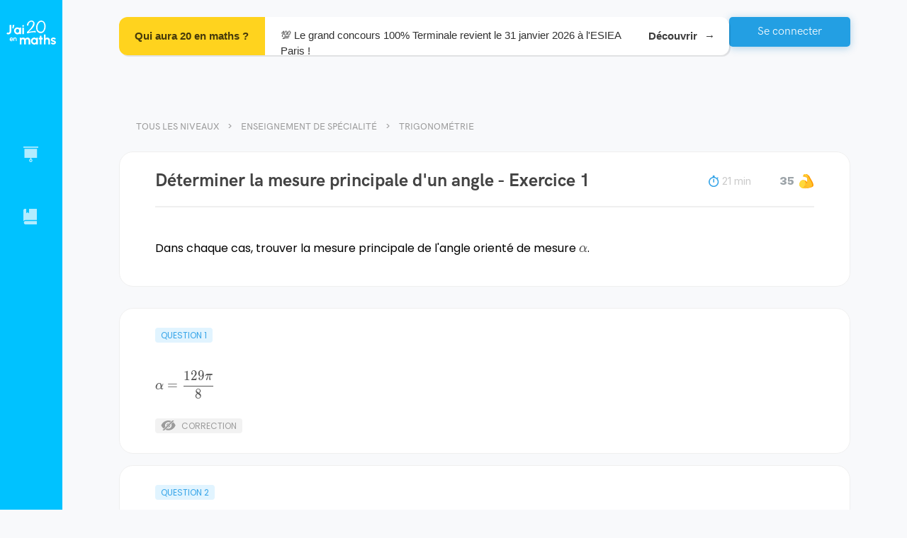

--- FILE ---
content_type: text/html; charset=utf-8
request_url: https://www.jai20enmaths.com/1ere-stl-enseignement-de-specialite/trigonometrie/determiner-la-mesure-principale-d-un-angle
body_size: 63874
content:
<!doctype html><html lang="fr" class="notranslate" translate="no" data-reactroot=""><head><title data-rh="true">Déterminer la mesure principale d&#x27;un angle - Trigonométrie - Enseignement de spécialité - J&#x27;ai 20 en maths</title><meta charSet="utf-8"/><meta name="google" content="notranslate"/><meta name="viewport" content="width=device-width, initial-scale=1, shrink-to-fit=no"/><link rel="apple-touch-icon" sizes="180x180" href="/apple-touch-icon.png"/><link rel="icon" type="image/png" sizes="96x96" href="/favicon-96x96.png"/><link rel="manifest" href="/site.webmanifest"/><link data-chunk="bundle" rel="stylesheet" href="/bundle.cb0d3c566232602ab63c.css"/><link data-chunk="shared-components-AppLayout" rel="stylesheet" href="/2966.fe90d9e80aa4a342c233.css"/><link data-chunk="DocumentPage" rel="stylesheet" href="/3038.1cef989046cb64c49798.css"/><script>
            window.__PRELOADED_STATE__ = {"schoolLevels":{"schoolLevels":[{"_id":"619e27b8969f1b00088bcfa2","rank":0,"slug":"5eme","shortName":"5ème","name":"5ème","seo":{"h1":"Tous les chapitres du programme de maths en 5ème : exercices avec corrections et explications en vidéo.","title":"Maths 5ème Programme - Collège","description":"Retrouve tous les chapitres de maths de 5ème pour réviser ton prochain contrôle ! ✅ Conforme au programme de l'Education Nationale.","footer":"","_id":"61a73e6b685a89000772bcab"},"__v":18,"planningConfiguration":{"recommendedTimePerDay":1800,"recommendedNumberOfDays":7,"_id":"63aca62a1d7085f779e8c9b6","featureEnabled":true},"chapters":[{"_id":"62af22cd9da70026e9cd24e8","slug":"enchainement-d-operations","title":"Enchaînement d'opérations","published":true},{"_id":"6263f85c1c7b4019a0c9b42e","slug":"decouverte-des-nombres-relatifs","title":"Découverte des nombres relatifs","published":true},{"_id":"61a0ebb8e1e6850007c7946d","slug":"geometrie-du-triangle-inegalite-triangulaire","title":"Géométrie du triangle : Inégalité triangulaire","published":true},{"_id":"64bfa5d0f2a57a6ed98a93c6","slug":"geometrie-du-triangle-hauteurs-et-mediatrices-d-un-triangle","title":"Géométrie du triangle : hauteurs et médiatrices d'un triangle","published":true},{"_id":"64c7b5798c8e717b28606d52","slug":"geometrie-du-triangle-somme-des-angles-d-un-triangle","title":"Géométrie du triangle : Somme des angles d'un triangle","published":true},{"_id":"620d3d967526fd00d711e118","slug":"additionner-des-nombres-relatifs","title":"Additionner des nombres relatifs","published":true},{"_id":"619f7d41e1e6850007c779d9","slug":"additionner-et-soustraire-des-nombres-relatifs","title":"Additionner et soustraire des nombres relatifs","published":true},{"_id":"623c89c187f67100e4d5e0fb","slug":"arithmetique","title":"Arithmétique","published":true},{"_id":"627ba9a1e0c7bd364b6026dc","slug":"calcul-litteral","title":"Calcul littéral","published":true},{"_id":"6342896d9ec4c0460ce8c8fb","slug":"rappel-symetrie-axiale","title":"Rappel : Symétrie axiale","published":true},{"_id":"64b7bf64f2a57ada6689f965","slug":"la-symetrie-centrale","title":"La symétrie centrale","published":true},{"_id":"643290b14ff3e7c12cb308b9","slug":"nombres-en-ecriture-fractionnaire","title":"Nombres en écriture fractionnaire","published":true},{"_id":"6444f4465278c4a8da9bd6a4","slug":"les-parallelogrammes","title":"Les parallélogrammes","published":true},{"_id":"64857fc62c7f987a954f4a5b","slug":"proportionnalite","title":"Proportionnalité","published":true},{"_id":"649833213c45d21ac50586b3","slug":"pourcentages","title":"Pourcentages","published":true},{"_id":"64bfba73f2a57a9f2b8a9b49","slug":"perimetres-et-aires","title":"Périmètres et aires","published":true},{"_id":"64d9fb40935ea76c78768549","slug":"statistiques","title":"Statistiques","published":true},{"_id":"64da02c1935ea7711d768ab4","slug":"angles-et-parallelisme","title":"Angles et parallélisme","published":true},{"_id":"6538d988f8a4a71ec66d5cdd","slug":"prisme-droit-et-cylindre","title":"Prisme droit et cylindre","published":true},{"_id":"65967d8589946c45af345218","slug":"programmation-scratch","title":"Programmation : SCRATCH","published":true}],"stage":"collegeLycee","parent":null,"accessible":true,"published":true},{"_id":"5f084c265748520006cc96a3","rank":1,"slug":"4eme","shortName":"4ème","name":"4ème","planningConfiguration":{"recommendedNumberOfDays":7,"recommendedTimePerDay":1800,"_id":"696bc1eb88f8799b727bc61d","featureEnabled":true},"__v":28,"seo":{"footer":"L'intégralité du programme de Maths pour la classe de 4ème se trouve sur J'ai 20 en maths. Le premier chapitre est dédié à des révisions de l'année de 5ème, sur l'addition et la soustraction des nombres relatifs. Le chapitre suivant aborde la multiplication et la division de nombres relatifs. L'élève apprendra ensuite comment additionner et soustraire des nombres rationnels, les fractions. Le professeur Younss Messoudi, de J'ai 20 en maths, vous explique en vidéo comment réaliser la multiplication et la division des fractions. Il pourra réviser durant son année de 4ème en mathématiques le théorème de Pythagore avec sa réciproque. Des exercices corrigés sur les puissances vont l'aider à réviser ses contrôles et viser le 20\u002F20 ! L'élève va aussi trouver des exercices pour préparer ses DS avec les puissances (exposants positifs, négatifs...). Direction les équations pour tester les égalités, savoir résoudre des équations avec des exercices. Sur quadrillage et sans quadrillage, votre enfant va apprendre à construire un point par translation et en définir ses propriétés. Sous forme de problèmes, les élèves de 4ème vont pouvoir découvrir le calcul du volume d'un cône et réaliser le patron d'une pyramide. Les derniers chapitres de l'année vont porter sur le calcul littéral, les triangles semblables et les pourcentages. Avec toutes ces vidéos, ces exercices corrigés et ces QCM, les élèves auront tout pour réussir leur année à coup sûr !","description":"Retrouvez les chapitres de maths de 4ème conformes aux programmes de l'éducation nationale : Pythagore, statistiques, nombres rationnels, fractions… À réviser en vidéo avec des exercices corrigés.","title":"Maths 4ème programme - Quatrième","h1":"Tout pour réviser les chapitres de maths de 4ème : exercices corrigés et vidéos.","_id":"5f5147c60a7943001aad460e"},"chapters":[{"_id":"5f087c065748520006cc970f","slug":"rappels-additionner-et-soustraire-des-nombres-relatifs","title":"Rappels : Additionner et soustraire des nombres relatifs","published":true},{"_id":"5f520b580a7943001aad4e06","slug":"multiplier-et-diviser-des-nombres-relatifs","title":"Multiplier et diviser des nombres relatifs","published":true},{"_id":"5f687af40a7943001aafa7b8","slug":"additionner-et-soustraire-des-nombres-rationnels-fractions","title":"Additionner et soustraire des nombres rationnels (fractions) ","published":true},{"_id":"5f63dbe70a7943001aaf6daf","slug":"multiplier-des-nombres-rationnels-fractions","title":"Multiplier des nombres rationnels (fractions)","published":true},{"_id":"5fb24f051a64b3001acd9c46","slug":"diviser-des-nombres-rationnels-fractions","title":"Diviser des nombres rationnels (fractions)","published":true},{"_id":"5fd3b73686c8a5001b33a736","slug":"priorite-de-calculs-avec-les-nombres-rationnels-fractions","title":"\tPriorité de calculs avec les nombres rationnels ( fractions)","published":true},{"_id":"5f807a709a7e5c0011f85676","slug":"theoreme-de-pythagore-et-sa-reciproque","title":"Théorème de Pythagore et sa réciproque","published":true},{"_id":"623312abb84dcd00d7b0bade","slug":"puissances","title":"Puissances","published":true},{"_id":"5fe45d5a86c8a5001b34ab3e","slug":"proportionnalite","title":"Proportionnalité","published":true},{"_id":"61eb12211c3df500e4985e39","slug":"pourcentages","title":"Pourcentages","published":true},{"_id":"62331b36b84dcd00d7b0caf2","slug":"statistiques","title":"Statistiques","published":true},{"_id":"61e076e67e05e0000864ffe2","slug":"equations","title":"Équations","published":true},{"_id":"5fb5964d1a64b3001acdf602","slug":"translation-et-rotation","title":"Translation et rotation","published":true},{"_id":"5fb596901a64b3001acdf606","slug":"pyramides-et-cones","title":"Pyramides et cônes","published":true},{"_id":"62331325b84dcd00d7b0bbca","slug":"probabilites","title":"Probabilités","published":true},{"_id":"5fc2a98386c8a5001b31eb90","slug":"calcul-litteral","title":"Calcul littéral","published":true},{"_id":"5fd5e6a786c8a5001b33d469","slug":"triangles-semblables","title":"Triangles semblables","published":true},{"_id":"5ffc1f7286c8a5001b366cfe","slug":"notion-de-grandeur-quotient-et-produit","title":"Notion de grandeur quotient et produit","published":true},{"_id":"5ff73d6e86c8a5001b35e06b","slug":"test","title":"Test","published":false}],"stage":"collegeLycee","parent":null,"accessible":true,"published":true},{"_id":"5cb34c6f45012d001090ff55","rank":2,"slug":"3eme","shortName":"3ème","name":"3ème","__v":29,"planningConfiguration":{"recommendedNumberOfDays":7,"recommendedTimePerDay":1800,"_id":"696bc1eb88f8793c417bc621","featureEnabled":true},"seo":{"footer":"En troisième, on retrouve des notions essentielles de mathématiques pour terminer le collège. Durant l'année, plusieurs thèmes seront abordés : le théorème de Pythagore et sa réciproque, la géométrie dans le triangle et le théorème de Thalès. Le professeur de J'ai 20 en maths présente aussi la contraposée du théorème de Thalès pour que l'élève réussisse ses exercices. Vient ensuite le chapitre sur les puissances. On retrouve des exercices pour s'entraîner à manipuler les puissances de 10 et donner une écriture scientifique d'un nombre décimal. Dans le thème du développement et de la factorisation, des notions fondamentales sont présentées : les identités remarquables, la double distributivité et les facteurs communs. La suite du programme concerne les fonctions linéaires et les fonctions affines. En vidéo, le professeur va donner à l'élève les clés pour calculer une image et trouver son antécédent. Le chapitre sur les statistiques regroupe des vidéos et exercices sur l'étendue et la médiane d'une série tandis qu'un autre chapitre sera consacré aux pourcentages. Les élèves de 3ème préparent leur examen avec des exercices type brevet, entre autres sur les thèmes des triangles semblables et les homothéties. Pour terminer l'année, les chapitres de géométrie dans l'espace et des nombres en écrites fractionnaires vont aider les élèves de troisième à obtenir le brevet en mathématiques.","description":"Découvrez tous les chapitres de troisième pour préparer le brevet des collèges : théorème de Pythagore, statistiques, image et antécédents, fractions… Chaque notion est présentée en vidéo et se travaille avec des exercices corrigés.","title":"Maths 3ème programme - Troisième","h1":"Cours en vidéo et exercices de maths pour la 3ème.","_id":"5f393f4cf1ae44001a5d2065"},"chapters":[{"_id":"5de939e32c71a4001080f28d","slug":"nombres-en-ecritures-fractionnaires","title":"Nombres en écritures fractionnaires","published":true},{"_id":"5cb34c9745012d001090ff56","slug":"theoreme-de-pythagore-et-sa-reciproque","title":"Théorème de Pythagore et sa réciproque","published":true},{"_id":"6032c2573571c0001a5f7e63","slug":"triangles-semblables","title":"Triangles semblables","published":true},{"_id":"5cc88d34ba651200103c850a","slug":"theoreme-de-thales-et-sa-reciproque","title":"Théorème de Thalès et sa réciproque","published":true},{"_id":"5cd85718410bd40010c59b5e","slug":"trigonometrie-dans-le-triangle-rectangle","title":"Trigonométrie dans le triangle rectangle","published":true},{"_id":"5cdc63cd410bd40010c5a399","slug":"puissances","title":"Puissances","published":true},{"_id":"5d458e976390cc00127963cc","slug":"developpement-et-factorisation","title":"Développement et factorisation","published":true},{"_id":"5cc5f525ba651200103c803f","slug":"equations-et-programme-de-calculs","title":"Équations et programme de calculs","published":true},{"_id":"5d458e556390cc00127963cb","slug":"inequations","title":"Inéquations","published":true},{"_id":"5d089471fb25ab0010c8b987","slug":"notions-de-fonctions","title":"Notions de fonctions","published":true},{"_id":"5ce59c24fb25ab0010c87689","slug":"fonction-lineaire","title":"Fonction linéaire","published":true},{"_id":"5d29d9f10cf55900117e1f6f","slug":"fonction-affine","title":"Fonction affine","published":true},{"_id":"5ce6af87fb25ab0010c87859","slug":"arithmetique","title":"Arithmétique","published":true},{"_id":"5d112230fb25ab0010c8c687","slug":"statistiques","title":"Statistiques","published":true},{"_id":"604d135a3571c0001a60d929","slug":"probabilites","title":"Probabilités","published":true},{"_id":"61df3b017e05e0000864e14f","slug":"la-proportionnalite-et-les-ratios","title":"La proportionnalité et les ratios","published":true},{"_id":"61df39b27e05e0000864dc7d","slug":"pourcentages","title":"Pourcentages","published":true},{"_id":"5d39556c0cf55900117e3d57","slug":"homotheties-agrandissement-et-reduction","title":"Homothéties ( Agrandissement et réduction)","published":true},{"_id":"5d3953890cf55900117e3d48","slug":"geometrie-dans-l-espace-et-sections","title":"Géométrie dans l'espace et sections","published":true},{"_id":"61e5c50a7e05e0000865e6aa","slug":"vitesse-distance-et-temps","title":"Vitesse-distance et temps","published":true}],"stage":"collegeLycee","parent":null,"accessible":true,"published":true},{"_id":"5a3d87cd8e4da500112e7c93","rank":3,"slug":"seconde","shortName":"Seconde","name":"Seconde","__v":24,"planningConfiguration":{"recommendedNumberOfDays":7,"recommendedTimePerDay":2700,"_id":"696bc1eb88f879b8267bc623","featureEnabled":true},"seo":{"description":"Retrouvez tous les chapitres de maths de la classe de seconde, l'entrée au lycée ! Fonction inverse, géométrie plane, fonctions affines et polynômes du 2nd degré... Le tout expliqué en vidéo et à appliquer avec des exercices corrigés.","title":"Maths seconde programme - 2nde","footer":"Choisissez le chapitre à réviser en classe de seconde. L'année commence par des révisions de l'année précédente avec les chapitres sur les intervalles, valeurs absolues et les ensembles de nombres. Vient ensuite le chapitre sur le calcul littéral pour apprendre à développer les identités remarquables, factoriser et développer sans se tromper. Un autre chapitre est consacré au calcul numérique : puissances, racines carrées et calcul fractionnaire. On peut retrouver des vidéos pour comprendre la méthode des calculs numériques avec des racines carrées et des exercices corrigés sur les fractions. Le chapitre suivant regroupe les notions liées aux vecteurs. L'objectif est d'apprendre à utiliser la relation de Chasles, trouver les coordonnées de points et déterminer la nature d'un triangle. En mathématiques, l'année de 2nde est aussi l'occasion d'introduire de nouvelles notions du programme : les fonctions inverses, racine carrée et homographique. Un autre chapitre permet aux élèves de seconde de réviser les équations cartésiennes d'une droite et les systèmes linéaires. Le professeur de J'ai 20 en maths présente ensuite un thème dédié aux informations chiffrées : coefficient multiplicateur, taux réciproque ou bien taux d'évolution. Équations et inéquations rappellent des notions de classe de 3ème et le dernier chapitre portera sur les nombres entiers et premiers. L'objectif ? Démontrer qu'un nombre est premier ou non et décomposer un produit en facteurs multiples.","h1":"Cours vidéo, exercices corrigés et exercices type contrôle de maths pour la seconde.","_id":"5f39417bf1ae44001a5d260f"},"chapters":[{"_id":"5b509d25e5bcf4000f122ea1","slug":"ensembles-de-nombres-intervalles-et-valeurs-absolues","title":"Ensembles de nombres, intervalles et valeurs absolues","published":true},{"_id":"5d0cfe38fb25ab0010c8bf96","slug":"calcul-litteral-developpement-factorisation-identites-remarquables","title":"Calcul littéral :  développement, factorisation, identités remarquables","published":true},{"_id":"5caa10ad45012d001090ee8e","slug":"calcul-numerique-les-puissances-le-calcul-fractionnaire-et-les-racines-carrees","title":"Calcul numérique : les puissances, le calcul fractionnaire et les racines carrées","published":true},{"_id":"5cc5f918ba651200103c8044","slug":"equations-et-inequations","title":"Equations et inéquations ","published":true},{"_id":"5d8d1decbf269a001017021f","slug":"geometrie-plane-orthogonalite-trigonometrie","title":"Géométrie plane : Orthogonalité, Trigonométrie ","published":true},{"_id":"5b0d3a5033467200119763df","slug":"vecteurs-du-plan-premiere-partie","title":"Vecteurs du plan : première Partie","published":true},{"_id":"5b0d3a6e33467200119763e0","slug":"vecteurs-du-plan-deuxieme-partie-geometrie-analytique-coordonnees-des-vecteurs-dans-une-base-orthonormee","title":"Vecteurs du plan : deuxième partie Géométrie analytique . Coordonnées des vecteurs dans une base orthonormée","published":true},{"_id":"5b3902a1e5bcf4000f122411","slug":"variations-et-extremums-des-fonctions-lecture-graphique-fonctions-paires-et-impaires","title":"Variations et extremums des fonctions. Lecture graphique . Fonctions paires et impaires","published":true},{"_id":"5a3d88818e4da500112e7c95","slug":"fonctions-affines-tableaux-de-signes-inequations-produit-et-inequations-quotient","title":"Fonctions affines. Tableaux de signes . Inéquations produit et Inéquations quotient","published":true},{"_id":"5b06a31b3346720011976139","slug":"fonction-de-reference-la-fonction-carree-fleftxrightx2","title":"Fonction de référence : La fonction carrée $f\\left(x\\right)=x^{2}$","published":true},{"_id":"5b0064b8d9364d0010f24529","slug":"fonction-polynome-du-second-degre-fleftxrightax2-bxc","title":"Fonction polynôme du second degré : $f\\left(x\\right)=ax^{2} +bx+c$ ","published":false},{"_id":"5ef104eb685183000722d32b","slug":"fonction-de-reference-la-fonction-racine-carree-fleftxrightsqrtx","title":"Fonction de référence : La fonction racine carrée $f\\left(x\\right)=\\sqrt{x}$","published":true},{"_id":"5b07081f334672001197614b","slug":"fonction-de-reference-la-fonction-inverse-fleftxrightfrac1x","title":"Fonction de référence : la fonction inverse $f\\left(x\\right)=\\frac{1}{x}$","published":true},{"_id":"5fdbbac286c8a5001b3448fd","slug":"fonction-de-reference-la-fonction-racine-cube-fleftxrightx3","title":"Fonction de référence : La fonction racine cube $f\\left(x\\right)=x^{3}$","published":true},{"_id":"5b052f2dd9364d0010f24564","slug":"fonction-homographique-fleftxrightfracaxbcxd","title":"Fonction homographique : $f\\left(x\\right)=\\frac{ax+b}{cx+d} $","published":true},{"_id":"5ca71bf745012d001090ea88","slug":"information-chiffree","title":"Information chiffrée","published":true},{"_id":"5b48fb2fe5bcf4000f122ac5","slug":"statistiques","title":"Statistiques","published":true},{"_id":"5b58557de5bcf4000f122f02","slug":"probabilites","title":"Probabilités","published":true},{"_id":"5cc5dea5ba651200103c8005","slug":"equations-cartesiennes-d-une-droite-et-les-systemes-lineaires","title":"Équations cartésiennes d'une droite  et les systèmes linéaires ","published":true},{"_id":"5cceecd5ba651200103c8f4f","slug":"nombres-entiers-et-nombres-premiers-arithmetique","title":"Nombres entiers et nombres premiers : arithmétique","published":true},{"_id":"5b545299e5bcf4000f122ed7","slug":"intervalle-de-fluctuation-et-intervalle-de-confiance","title":"Intervalle de fluctuation et intervalle de confiance","published":false}],"stage":"collegeLycee","parent":null,"accessible":true,"published":true},{"_id":"5f2817916c11759bdab0240f","name":"1ère","shortName":"1ère","slug":"1ere","rank":3,"seo":{"footer":"","description":"","h1":"","title":"","_id":"64c3bd0bf2a57ab2f58ad732"},"chapters":[],"stage":"collegeLycee","parent":null,"accessible":true,"published":true,"children":[{"_id":"5869180622e8a6f4f5207466","name":"1ère Spécialité","shortName":"Spécialité","slug":"1ere-specialite","rank":4,"__v":17,"planningConfiguration":{"recommendedTimePerDay":3600,"recommendedNumberOfDays":7,"_id":"687c03249b34414c232eb508","featureEnabled":true},"seo":{"h1":"Vidéos, exercices corrigés et type DS pour la 1ère Spécialité mathématiques.","title":"Maths 1ère spécialité programme - Première","description":"Tous les chapitres du nouveau programme de 1ère Spécialité Maths pour réviser. Au programme de la première : exercices corrigés, vidéos explicatives et exercices type contrôle. Toutes les notions fondamentales sont expliquées.","footer":"Les 1ères Spécialité Maths peuvent retrouver le programme de la réforme en vidéos, exercices corrigés et exercices type devoir. Le premier chapitre à travailler concerne le discriminant, le second degré et la forme canonique. Deux thèmes sont dédiés à la dérivation : dérivation usuelle, produit u x v, vecteur directeur, étude du sens de variation et lecture graphique... Les équations avec cosinus et sinus se trouvent dans le chapitre sur les fonctions trigonométriques. Si un lycéen ne comprend pas le produit scalaire, il peut trouver des vidéos et exercices sur le sujet adaptés à son niveau. Réviser la formule d'AL-KASHI n'a jamais été aussi simple en 1ère Spé Maths ! L'objectif des chapitres suivants est de calculer les termes de suites explicites, récurrentes, arithmétiques et géométriques. Pour la fin de l'année, les Premières Spécialité travailleront les probabilités conditionnelles et apprendront à déterminer si deux événements sont indépendants. Pour cela, ils pourront se servir des arbres pondérés et des formules sur les probabilités totales. Le dernier chapitre est consacré aux variables aléatoires. Des exercices sous forme de problèmes inciteront les élèves à maîtriser l'écart type et l'espérance d'une série de données.","_id":"5f3940c3f1ae44001a5d21fe"},"chapters":[{"_id":"687bff3a9b3441319a2eacd4","slug":"font-colorredb-epreuve-anticipee-de-mathematiques-bac-2026-sujet-0-b-font","title":"\u003CFONT color=\"red\"\u003E\u003Cb\u003E  Épreuve anticipée de mathématiques (Bac 2026) Sujet 0\u003C\u002Fb\u003E\u003C\u002FFONT\u003E","published":true},{"_id":"5f96fdca9a7e5c0011fa0704","slug":"second-degre-partie-1-forme-canonique-forme-factorisee-redtextsans-la-notion-de-discriminant","title":"Second degré (partie 1) : forme canonique, forme factorisée (sans la notion de discriminant)","published":true},{"_id":"58691946c892f5165491657c","title":"Second degré (partie 2) : introduction et utilisation de la notion du discriminant","slug":"second-degre-partie-2-purpletextintroduction-et-utilisation-de-la-notion-du-discriminant","published":true},{"_id":"59672dcac4a7f80013c592f9","slug":"geometrie-reperee-equation-de-droite-vecteur-normal-et-equation-de-cercle","title":"Géométrie repérée : équation de droite, vecteur normal et équation de cercle","published":true},{"_id":"589f2be3a6b4cbd87f7e92be","title":"Dérivation","slug":"derivation","published":true},{"_id":"5dd19c43f9b95000106a4143","title":"Applications de la dérivation","slug":"applications-de-la-derivation","published":true},{"_id":"59672de1c4a7f80013c592fc","slug":"fonctions-trigonometriques","title":"Fonctions trigonométriques","published":true},{"_id":"59672deac4a7f80013c592fd","slug":"statistiques","title":"Statistiques","published":true},{"_id":"59672dfec4a7f80013c592ff","slug":"produit-scalaire","title":"Produit scalaire","published":true},{"_id":"59672e16c4a7f80013c59300","slug":"premieres-notions-sur-les-suites-numeriques","title":"Premières notions sur les suites numériques","published":true},{"_id":"59672e21c4a7f80013c59301","slug":"suites-arithmetiques-et-geometriques","title":"Suites arithmétiques et géométriques","published":true},{"_id":"5cf6e13ffb25ab0010c897fc","title":"Fonction exponentielle","slug":"fonction-exponentielle","published":true},{"_id":"5d107e25fb25ab0010c8c63e","title":"Probabilités conditionnelles et indépendance","slug":"probabilites-conditionnelles-et-independance","published":true},{"_id":"5d2cc9cc0cf55900117e2545","slug":"variables-aleatoires","title":"Variables aléatoires","published":true},{"_id":"59672dbec4a7f80013c592f8","slug":"variations-des-fonctions-associees","title":"Variations des fonctions associées","published":false},{"_id":"59672dd0c4a7f80013c592fa","slug":"angles-orientes","title":"Angles orientés","published":true},{"_id":"59672df1c4a7f80013c592fe","slug":"probabilites","title":"Probabilités","published":false},{"_id":"5dd30d83c1b17c0011722dfc","slug":"algorithmes-et-language-python","title":"Algorithmes et language Python","published":false}],"stage":"collegeLycee","parent":"5f2817916c11759bdab0240f","accessible":true,"published":true},{"_id":"631b91ac23d42975f443abaf","seo":{"footer":"","h1":"","title":"","_id":"631b91ac23d4290a3843abb0"},"rank":5,"slug":"1ere-enseignement-scientifique","shortName":"Enseignement scientifique","name":"1ère Enseignement Scientifique ","planningConfiguration":{"recommendedNumberOfDays":7,"recommendedTimePerDay":3600,"_id":"5e6eabd6b0c39a00109d3a01","featureEnabled":true},"__v":6,"chapters":[{"_id":"6883f5ca724aed523845a9c6","slug":"font-colorredb-epreuve-anticipee-de-mathematiques-bac-2026-sujet-0-enseignement-specifique-b-font","title":"\u003CFONT color=\"red\"\u003E\u003Cb\u003E  Épreuve anticipée de mathématiques (Bac 2026) Sujet 0 ENSEIGNEMENT Spécifique\u003C\u002Fb\u003E\u003C\u002FFONT\u003E","published":true},{"_id":"644d26fd2f96f45963315f4b","slug":"fonctions-affines","title":"Fonctions affines","published":true},{"_id":"644e904f2f96f4618c319ade","slug":"suites-arithmetiques","title":"Suites arithmétiques","published":true},{"_id":"644c27c12f96f4323a312c8a","slug":"suites-geometriques","title":"Suites géométriques","published":true},{"_id":"631b91e623d4294f8043ac52","slug":"derivation-et-variations-globales","title":"Dérivation et variations globales","published":true},{"_id":"644eb2582f96f4b9f931ad96","slug":"fonctions-exponentielles","title":"Fonctions exponentielles","published":true},{"_id":"646a3dbfd8d41531c0618c01","slug":"phenomenes-aleatoires-probabilites-conditionnelles","title":"Phénomènes aléatoires : probabilités conditionnelles","published":true},{"_id":"64de7c58935ea7aa0e777caf","slug":"information-chiffree","title":"Information chiffrée","published":true}],"stage":"collegeLycee","parent":"5f2817916c11759bdab0240f","accessible":true,"published":true},{"_id":"5f23f32c325acd0007af495b","rank":6,"slug":"1ere-sti2d","shortName":"STI2D","name":"1ère STI2D","__v":2,"planningConfiguration":{"recommendedTimePerDay":3600,"recommendedNumberOfDays":7,"_id":"5fa5af089a7e5c0011fc152f","featureEnabled":true},"seo":{"h1":"Révisions en vidéo et exercices corrigés de maths pour la 1ère STI2D.","title":"Maths 1ère STI2D - Programme","description":"Tout pour réviser les maths de 1ère STI2D. Notions fondamentales en vidéo, exercices et exercices types E3C. Conforme au programme de l'éducation nationale et réalisé par des profs de mathématiques.","footer":"En 1ère STI2D, le programme de l'année commence par deux chapitres sur les automatismes. Plusieurs notions seront travaillées : proportions, calcul numérique et algébrique, taux d'évolution et pourcentage. Les fonctions seront travaillées dans 3 chapitres dédiés. L'élève pourra trouver graphiquement une équation de droite puis réviser les taux de variation avant de passer au chapitre sur les polynômes du 2n degré. Difficile de trouver comment déterminer l'axe d'une fonction ? Le professeur de J'ai 20 en maths apporte son aide grâce aux vidéos et aux exercices corrigés. Autres notions importantes de la classe de 1ère STI2D : les probabilités conditionnelles. Les tableaux croisés d'effectifs facilitent la résolution des exercices type E3C. Les variables aléatoires font partie du dernier chapitre. L'objectif est d'apprendre à calculer une espérance, déterminer une loi de Bernouilli et répéter des épreuves aléatoires de Bernouilli. Pour terminer, les enseignements de spécialité approfondissent des notions telles que les primitives, la trigonométrie ou bien le produit scalaire. ","_id":"5f3940cef1ae44001a5d2236"},"chapters":[{"_id":"5dc5c57c0027c9001145e880","slug":"automatismes-proportions-pourcentages-et-taux-d-evolution","title":"Automatismes : proportions, pourcentages et taux d'évolution","published":true},{"_id":"5dc5c92f0027c9001145e89c","slug":"automatismes-calcul-numerique-et-algebrique","title":"Automatismes : calcul numérique et algébrique  ","published":true},{"_id":"63d6d78fc56935153446c993","slug":"automatismes-qcm-bilan-pour-les-controles-en-classe","title":"Automatismes : QCM bilan pour les contrôles en classe","published":true},{"_id":"5dbc45792b9fc30010cf6458","slug":"suites-numeriques","title":"Suites numériques","published":true},{"_id":"5e7770224d9efa001072853d","slug":"generalites-sur-les-fonctions","title":"Généralités sur les fonctions","published":true},{"_id":"5e5cc2f0feec61001055bc4c","slug":"fonctions-polynomes-de-degre-2","title":"Fonctions polynômes de degré 2","published":true},{"_id":"5e7a334c4d9efa0010729210","slug":"fonctions-polynomes-de-degre-3","title":"Fonctions polynômes de degré 3","published":true},{"_id":"5dbefa532b9fc30010cf6c2f","slug":"derivation","title":"Dérivation","published":true},{"_id":"5e5eb78efeec61001055cad8","slug":"probabilites-conditionnelles","title":"Probabilités conditionnelles ","published":true},{"_id":"5e6eac13b0c39a00109d3a2f","slug":"variables-aleatoires","title":"Variables aléatoires","published":true}],"stage":"collegeLycee","parent":"5f2817916c11759bdab0240f","accessible":true,"published":true,"children":[{"_id":"5f3a471707718c89b8d5f952","rank":6,"slug":"1ere-sti2d-enseignement-de-specialite","shortName":"Enseignement de spécialité","name":"1ère STI2D - Enseignement de spécialité","__v":4,"seo":{"h1":"Tous les cours de l'enseignement de spécialité maths en 1ère STI2D.","title":"Maths 1ère STI2D - Enseignement de spécialité","description":"","footer":"","_id":"5f3940cef1ae44001a5d2236"},"chapters":[{"_id":"5fa5557b9a7e5c0011fbd654","slug":"derivation-partie-enseignement-de-specialite","title":"Dérivation : Partie enseignement de spécialité","published":true},{"_id":"5f243141325acd0007af5319","slug":"primitives","title":"Primitives","published":true},{"_id":"5f243160325acd0007af531d","slug":"trigonometrie","title":"Trigonométrie","published":true},{"_id":"5f24316f325acd0007af531f","slug":"produit-scalaire","title":"Produit scalaire","published":true},{"_id":"5f73444b0a7943001ab0f1c7","slug":"les-fonctions-circulaires-ou-les-fonctions-trigonometriques","title":"Les fonctions circulaires ou les fonctions trigonométriques","published":true},{"_id":"5fa5aa5d9a7e5c0011fc0d24","slug":"les-nombres-complexes","title":"Les nombres complexes","published":true}],"stage":"collegeLycee","parent":"5f23f32c325acd0007af495b","accessible":true,"published":true}]},{"_id":"5e905294ef087568a346310d","rank":7,"slug":"1ere-stmg","shortName":"STMG","name":"1ère STMG","__v":8,"planningConfiguration":{"recommendedNumberOfDays":7,"recommendedTimePerDay":1800,"_id":"696bc1eb88f879dcbc7bc62e","featureEnabled":true},"seo":{"h1":"","title":"","description":"","footer":"","_id":"5f3940b4f1ae44001a5d21ca"},"chapters":[{"_id":"5dc5c92f0027c9001145e89c","slug":"automatismes-calcul-numerique-et-algebrique","title":"Automatismes : calcul numérique et algébrique  ","published":true},{"_id":"5dc5c57c0027c9001145e880","slug":"automatismes-proportions-pourcentages-et-taux-d-evolution","title":"Automatismes : proportions, pourcentages et taux d'évolution","published":true},{"_id":"5dbc45792b9fc30010cf6458","slug":"suites-numeriques","title":"Suites numériques","published":true},{"_id":"5e7770224d9efa001072853d","slug":"generalites-sur-les-fonctions","title":"Généralités sur les fonctions","published":true},{"_id":"5e5cc2f0feec61001055bc4c","slug":"fonctions-polynomes-de-degre-2","title":"Fonctions polynômes de degré 2","published":true},{"_id":"5e7a334c4d9efa0010729210","slug":"fonctions-polynomes-de-degre-3","title":"Fonctions polynômes de degré 3","published":true},{"_id":"5dbefa532b9fc30010cf6c2f","slug":"derivation","title":"Dérivation","published":true},{"_id":"5e5eb78efeec61001055cad8","slug":"probabilites-conditionnelles","title":"Probabilités conditionnelles ","published":true},{"_id":"5e6eac13b0c39a00109d3a2f","slug":"variables-aleatoires","title":"Variables aléatoires","published":true}],"stage":"collegeLycee","parent":"5f2817916c11759bdab0240f","accessible":true,"published":true},{"_id":"5e92f4a149a1b3881518251b","rank":7,"slug":"1ere-st2s","shortName":"ST2S","name":"1ère ST2S","__v":8,"planningConfiguration":{"recommendedNumberOfDays":7,"recommendedTimePerDay":2700,"_id":"696bc1eb88f87971087bc630","featureEnabled":true},"seo":{"footer":"","description":"","title":"","h1":"","_id":"5f3940dbf1ae44001a5d2269"},"chapters":[{"_id":"5dc5c57c0027c9001145e880","slug":"automatismes-proportions-pourcentages-et-taux-d-evolution","title":"Automatismes : proportions, pourcentages et taux d'évolution","published":true},{"_id":"5dc5c92f0027c9001145e89c","slug":"automatismes-calcul-numerique-et-algebrique","title":"Automatismes : calcul numérique et algébrique  ","published":true},{"_id":"5dbc45792b9fc30010cf6458","slug":"suites-numeriques","title":"Suites numériques","published":true},{"_id":"5e7770224d9efa001072853d","slug":"generalites-sur-les-fonctions","title":"Généralités sur les fonctions","published":true},{"_id":"5e5cc2f0feec61001055bc4c","slug":"fonctions-polynomes-de-degre-2","title":"Fonctions polynômes de degré 2","published":true},{"_id":"5e7a334c4d9efa0010729210","slug":"fonctions-polynomes-de-degre-3","title":"Fonctions polynômes de degré 3","published":true},{"_id":"5dbefa532b9fc30010cf6c2f","slug":"derivation","title":"Dérivation","published":true},{"_id":"5e5eb78efeec61001055cad8","slug":"probabilites-conditionnelles","title":"Probabilités conditionnelles ","published":true},{"_id":"5e6eac13b0c39a00109d3a2f","slug":"variables-aleatoires","title":"Variables aléatoires","published":true}],"stage":"collegeLycee","parent":"5f2817916c11759bdab0240f","accessible":true,"published":true},{"_id":"5dbc453c2b9fc30010cf6457","rank":8,"slug":"1ere-stl","shortName":"STL","name":"1ère STL","__v":8,"planningConfiguration":{"recommendedNumberOfDays":7,"recommendedTimePerDay":2700,"_id":"696bc1eb88f8795d747bc632","featureEnabled":true},"seo":{"footer":"","description":"","title":"","h1":"","_id":"5f3940e4f1ae44001a5d229e"},"chapters":[{"_id":"5dc5c57c0027c9001145e880","slug":"automatismes-proportions-pourcentages-et-taux-d-evolution","title":"Automatismes : proportions, pourcentages et taux d'évolution","published":true},{"_id":"5dc5c92f0027c9001145e89c","slug":"automatismes-calcul-numerique-et-algebrique","title":"Automatismes : calcul numérique et algébrique  ","published":true},{"_id":"5dbc45792b9fc30010cf6458","slug":"suites-numeriques","title":"Suites numériques","published":true},{"_id":"5e7770224d9efa001072853d","slug":"generalites-sur-les-fonctions","title":"Généralités sur les fonctions","published":true},{"_id":"5e5cc2f0feec61001055bc4c","slug":"fonctions-polynomes-de-degre-2","title":"Fonctions polynômes de degré 2","published":true},{"_id":"5e7a334c4d9efa0010729210","slug":"fonctions-polynomes-de-degre-3","title":"Fonctions polynômes de degré 3","published":true},{"_id":"5dbefa532b9fc30010cf6c2f","slug":"derivation","title":"Dérivation","published":true},{"_id":"5e5eb78efeec61001055cad8","slug":"probabilites-conditionnelles","title":"Probabilités conditionnelles ","published":true},{"_id":"5e6eac13b0c39a00109d3a2f","slug":"variables-aleatoires","title":"Variables aléatoires","published":true}],"stage":"collegeLycee","parent":"5f2817916c11759bdab0240f","accessible":true,"published":true,"children":[{"_id":"5f3a488207718c89b8d5faa7","rank":8,"slug":"1ere-stl-enseignement-de-specialite","shortName":"Enseignement de spécialité","name":"1ère STL - Enseignement de spécialité","__v":8,"planningConfiguration":{"recommendedTimePerDay":3600,"recommendedNumberOfDays":7,"_id":"5e6eabd6b0c39a00109d3a01","featureEnabled":true},"seo":{"footer":"","description":"","title":"Maths 1ère STL - Programme spécialité","h1":"Tous les chapitres de l'enseignement de spécialité en 1ère STL.","_id":"5f3940e4f1ae44001a5d229e"},"chapters":[{"_id":"5fa5557b9a7e5c0011fbd654","slug":"derivation-partie-enseignement-de-specialite","title":"Dérivation : Partie enseignement de spécialité","published":true},{"_id":"5f243141325acd0007af5319","slug":"primitives","title":"Primitives","published":true},{"_id":"5f243160325acd0007af531d","slug":"trigonometrie","title":"Trigonométrie","published":true},{"_id":"5f24316f325acd0007af531f","slug":"produit-scalaire","title":"Produit scalaire","published":true},{"_id":"5f73444b0a7943001ab0f1c7","slug":"les-fonctions-circulaires-ou-les-fonctions-trigonometriques","title":"Les fonctions circulaires ou les fonctions trigonométriques","published":true},{"_id":"5fa5aa5d9a7e5c0011fc0d24","slug":"les-nombres-complexes","title":"Les nombres complexes","published":true}],"stage":"collegeLycee","parent":"5dbc453c2b9fc30010cf6457","accessible":true,"published":true}]},{"_id":"5e92f46049a1b388151824fc","rank":9,"slug":"1ere-std2a","shortName":"STD2A","name":"1ère STD2A","__v":8,"planningConfiguration":{"recommendedNumberOfDays":7,"recommendedTimePerDay":2700,"_id":"696bc1eb88f87984a77bc636","featureEnabled":true},"seo":{"footer":"","description":"","title":"","h1":"","_id":"5f3940edf1ae44001a5d234f"},"chapters":[{"_id":"5dc5c57c0027c9001145e880","slug":"automatismes-proportions-pourcentages-et-taux-d-evolution","title":"Automatismes : proportions, pourcentages et taux d'évolution","published":true},{"_id":"5dc5c92f0027c9001145e89c","slug":"automatismes-calcul-numerique-et-algebrique","title":"Automatismes : calcul numérique et algébrique  ","published":true},{"_id":"5dbc45792b9fc30010cf6458","slug":"suites-numeriques","title":"Suites numériques","published":true},{"_id":"5e7770224d9efa001072853d","slug":"generalites-sur-les-fonctions","title":"Généralités sur les fonctions","published":true},{"_id":"5e5cc2f0feec61001055bc4c","slug":"fonctions-polynomes-de-degre-2","title":"Fonctions polynômes de degré 2","published":true},{"_id":"5e7a334c4d9efa0010729210","slug":"fonctions-polynomes-de-degre-3","title":"Fonctions polynômes de degré 3","published":true},{"_id":"5dbefa532b9fc30010cf6c2f","slug":"derivation","title":"Dérivation","published":true},{"_id":"5e5eb78efeec61001055cad8","slug":"probabilites-conditionnelles","title":"Probabilités conditionnelles ","published":true},{"_id":"5e6eac13b0c39a00109d3a2f","slug":"variables-aleatoires","title":"Variables aléatoires","published":true}],"stage":"collegeLycee","parent":"5f2817916c11759bdab0240f","accessible":true,"published":true},{"_id":"5e92f48149a1b3881518250b","rank":10,"slug":"1ere-sthr","shortName":"STHR","name":"1ère STHR","__v":8,"planningConfiguration":{"recommendedNumberOfDays":7,"recommendedTimePerDay":1800,"_id":"696bc1eb88f87955c77bc638","featureEnabled":true},"seo":{"footer":"","description":"","title":"","h1":"","_id":"5f3940f6f1ae44001a5d2384"},"chapters":[{"_id":"5dc5c57c0027c9001145e880","slug":"automatismes-proportions-pourcentages-et-taux-d-evolution","title":"Automatismes : proportions, pourcentages et taux d'évolution","published":true},{"_id":"5dc5c92f0027c9001145e89c","slug":"automatismes-calcul-numerique-et-algebrique","title":"Automatismes : calcul numérique et algébrique  ","published":true},{"_id":"5dbc45792b9fc30010cf6458","slug":"suites-numeriques","title":"Suites numériques","published":true},{"_id":"5e7770224d9efa001072853d","slug":"generalites-sur-les-fonctions","title":"Généralités sur les fonctions","published":true},{"_id":"5e5cc2f0feec61001055bc4c","slug":"fonctions-polynomes-de-degre-2","title":"Fonctions polynômes de degré 2","published":true},{"_id":"5e7a334c4d9efa0010729210","slug":"fonctions-polynomes-de-degre-3","title":"Fonctions polynômes de degré 3","published":true},{"_id":"5dbefa532b9fc30010cf6c2f","slug":"derivation","title":"Dérivation","published":true},{"_id":"5e5eb78efeec61001055cad8","slug":"probabilites-conditionnelles","title":"Probabilités conditionnelles ","published":true},{"_id":"5e6eac13b0c39a00109d3a2f","slug":"variables-aleatoires","title":"Variables aléatoires","published":true}],"stage":"collegeLycee","parent":"5f2817916c11759bdab0240f","accessible":true,"published":true}]},{"_id":"5f2818256c11759bdab0246d","name":"Terminale","shortName":"Terminale","slug":"terminale-","rank":4,"seo":{"h1":"","title":"","description":"","footer":"","_id":"696bc1eb88f87921be7bc627"},"chapters":[],"stage":"collegeLycee","parent":null,"accessible":true,"published":true,"children":[{"_id":"5f281c2c6c11759bdab02629","name":"Terminale","shortName":"Générale","slug":"terminale","rank":1,"planningConfiguration":{"recommendedNumberOfDays":7,"recommendedTimePerDay":3600,"_id":"696bc1eb88f879b34f7bc61f","featureEnabled":true},"seo":{"title":"Maths Terminale programme","h1":"Tout le programme de la Terminale : spécialité, options maths expertes et complémentaires.","description":"Tous les chapitres de la Terminale : enseignement de spécialité, options mathématiques expertes et complémentaires. Un programme complet pour réviser : exercices adaptés à ton niveau, notions en vidéo et exercices corrigés. Tout pour réussir le bac.","footer":"L'année de la terminale est riche d'apprentissages. Il est possible de choisir la spécialité maths et l'option maths expertes ou la spécialité maths complémentaires. La spécialité maths dure 6h chaque semaine et regroupe des chapitres nécessaires aux formations post-bac scientifiques. La trigonométrie, la géométrie dans l'espace, l'algorithmique et la programmation sont certaines des notions découvertes pendant la spécialité maths de terminale générale. L'option maths expertes est destinée aux élèves intéressés par les mathématiques qui souhaitent aller dans des formations où les maths sont prédominantes (ingénierie...). 3h par semaine, les élèves travailleront les maths au lycée avec les chapitres sur le calcul matriciel, l'arithmétique ou les nombres complexes. L'option maths complémentaires s'adresse plutôt aux élèves qui ne souhaitent pas continuer avec la spécialité maths mais qui auront quand même besoin de maths dans leur scolarité post bac (études médicales, sciences sociales ou économiques). Les chapitres abordent les mathématiques par thème et non pas contenu comme auparavant. Les chapitres abordés sont l'algèbre élémentaire, l'analyse appliquée, les pourcentages et les évolutions, les probabilités et statistiques ainsi que l'algorithmique et la programmation.","_id":"696bc1eb88f87973c67bc61e"},"chapters":[],"stage":"collegeLycee","parent":"5f2818256c11759bdab0246d","accessible":true,"published":true,"children":[{"_id":"5e8f7eef4232ea0011c30b43","rank":11,"slug":"terminale-option-maths-complementaires","shortName":"Option mathématiques complémentaires","name":"Terminale - Option mathématiques complémentaires","optional":true,"__v":10,"seo":{"h1":"Révisions en vidéo et exercices corrigés pour l'option Maths complémentaires de Terminale.","title":"Option maths complémantaires programme","description":"Tout le programme de mathématiques complémentaires pour réviser les cours. Vidéos, exercices corrigés et QCM : réviser les maths avec les programmes de la nouvelle réforme.","footer":"Les terminales maths complémentaires peuvent réviser les 10 chapitres de la réforme du bac 2021 sur J'ai 20 en maths. Le premier chapitre est dédié aux suites et aux limites. C'est l'occasion de réviser le théorème des gendarmes, le théorème de comparaison et les suites géométriques et arithmétiques avec des exercices. Ensuite, le chapitre sur les limites et la continuité propose des exercices types pour s'entrainer aux contrôles. Le chapitre sur la dérivabilité des fonctions permet aux Terminales option Mathématiques Complémentaires de réviser les dérivées composées sous toutes ses formes. Vient ensuite le chapitre sur le logarithme népérien. Un problème pour étudier les variations de la fonction x sur ln de x ? Pas de soucis, les exercices permettent à chacun de s'entrainer à son rythme. Le 5ème chapitre de Tle option Maths Complémentaires concerne les primitives et équations différentielles tandis que le 6ème chapitre aborde la convexité. Par la suite, le chapitre sur les statistiques à deux variables permettent aux élèves d'apprendre à se servir de leur calculatrice. Une vidéo montrent comme calculer les moindres carrés avec une calculatrice Casio. L'avant dernier chapitre aide à comprendre les lois de probabilités discrètes. Comment reconnaître un schéma de Bernouilli ? Comme identifier une loi uniforme discrète ? Tout autant de questions que peuvent se poser les élèves de Terminale avant le baccalauréat. Le dernier chapitre concerne les lois de probabilités à densité.","_id":"5f394100f1ae44001a5d23b9"},"chapters":[{"_id":"5e8f7f024232ea0011c30b51","slug":"suites-et-limites","title":"Suites et limites","published":true},{"_id":"5ea3f1cad9c44d001a32e76b","slug":"limites-et-continuite","title":"Limites et continuité","published":true},{"_id":"5f1e86135748520006cd5a24","slug":"derivabilite-des-fonctions","title":"Dérivabilité des fonctions","published":true},{"_id":"5ea320eed9c44d001a32e0f1","slug":"fonction-logarithme-neperien","title":"Fonction logarithme népérien","published":true},{"_id":"5eecfcd98bde0a0007ec5ac6","slug":"primitives-et-equations-differentielles","title":"Primitives et équations différentielles","published":true},{"_id":"5f22d662325acd0007af2f21","slug":"convexite","title":"Convexité","published":true},{"_id":"5f21633f9822c00006a88479","slug":"integration","title":"Intégration","published":false},{"_id":"5ef0a9ff685183000722c083","slug":"statistiques-a-deux-variables","title":"Statistiques à deux variables","published":true},{"_id":"5ef702b4685183000723158e","slug":"lois-de-probabilites-discretes","title":"Lois de probabilités discrètes","published":true},{"_id":"5eed28658bde0a0007ec5f5b","slug":"lois-de-probabilites-a-densite","title":"Lois de probabilités à densité","published":true},{"_id":"5f5e792c0a7943001aae9e10","slug":"les-primitives","title":"Les primitives","published":false}],"stage":"collegeLycee","parent":"5f281c2c6c11759bdab02629","accessible":true,"published":true},{"_id":"5e8f093a4232ea0011c2fd6d","rank":12,"slug":"terminale-enseignement-de-specialite","shortName":"Enseignement de spécialité","name":"Terminale - Enseignement de spécialité","optional":true,"__v":15,"seo":{"h1":"Notions vidéos et exercices corrigés pour la spécialité maths en Terminale.","title":"Maths spécialité Terminale programme","description":"Tout pour réussir son année de Terminale Maths Spécialité avec les vidéos explicatives, exercices et QCM au programme. Combinatoire et dénombrement, continuité, convexité... Tous les chapitres sont disponibles pour réviser !","footer":"Retrouve les 14 chapitres de l'enseignement de spécialité de Terminale. Tout commence avec le chapitre combinatoire et dénombrement. Les exercices portent sur le produit cartésien, les coefficients binomiaux et les diagrammes. Ensuite le chapitre sur la géométrie factorielle, les droites et plans dans l'espace apprend à montrer que deux droites sont parallèles ou coplanaires. Ensuite, les élèves de Terminale Maths Spécialité travaillent le chapitre plans, produit scalaire, orthogonalité et distance dans l'espace. Des exercices aident à préparer les contrôles du lycée. Le 4ème chapitre porte sur les suites et la récurrence. Le professeur de J'ai 20 en maths explique en vidéo comment utiliser le théorème des gendarmes ou comment calculer la somme des termes d'une suite géométrique. Ensuite, l'élève aborde de chapitre sur les limites de fonctions puis sur la continuité et des compléments sur la dérivation et convexité. Le 8ème chapitre est dédié à la fonction logarithme népérien puis le suivant sur les fonction trigonométriques. Le chapitre sur les primitives et équations différentielles possède de nombreux exercices corrigés sur les différentes formes d'équations différentielles. Pour terminer l'année, les derniers chapitres parlent de la loi des grands nombres, calcul intégral et successions d'épreuves indépendantes et loi binomiale. Avec tous ces chapitres, le baccalauréat maths spécialité est à portée de main !","_id":"5f394118f1ae44001a5d23ec"},"chapters":[{"_id":"627fef6e5d55f70cad22c477","slug":"les-qcm-du-bac-corriges-en-videos","title":"Les QCM du BAC corrigés en vidéos","published":true},{"_id":"5e9a058f3fbc71002079c00a","slug":"combinatoire-et-denombrement","title":"Combinatoire et dénombrement","published":true},{"_id":"5e9dd1f43fbc71002079f765","slug":"geometrie-vectorielle-droites-et-plans-de-l-espace","title":"Géométrie vectorielle, droites et plans de l'espace","published":true},{"_id":"5e9f58d03fbc7100207a0039","slug":"plan-produit-scalaire-orthogonalite-et-distance-dans-l-espace","title":"Plan, produit scalaire, orthogonalité et distance dans l'espace","published":true},{"_id":"5ec9588aee0bf8009865290c","title":"Suites et récurrence","slug":"suites-et-recurrence","published":true},{"_id":"5eeb1b263535ae0006944aca","title":"Limites de fonctions","slug":"limites-de-fonctions","published":true},{"_id":"5eeddd368bde0a0007ec654c","title":"Continuité","slug":"continuite","published":true},{"_id":"5e9adacd3fbc71002079ca52","slug":"complements-sur-la-derivation-et-la-convexite","title":"Compléments sur la dérivation et la convexité","published":true},{"_id":"5ee388f93535ae000694157f","title":"Fonction logarithme népérien","slug":"fonction-logarithme-neperien","published":true},{"_id":"5ee399623535ae00069419d5","title":"Fonctions trigonométriques","slug":"fonctions-trigonometriques","published":true},{"_id":"5f5e2d130a7943001aae8ad6","slug":"les-primitives","title":"Les primitives ","published":true},{"_id":"5e8f09554232ea0011c2fd7b","slug":"les-equations-differentielles","title":"Les équations différentielles","published":true},{"_id":"5ef5a948685183000723074f","title":"Calcul intégral","slug":"calcul-integral","published":true},{"_id":"5ee39ea13535ae0006941cd5","slug":"succession-d-epreuves-independantes-et-loi-binomiale","title":"Succession d'épreuves indépendantes et loi binomiale","published":true},{"_id":"5eea64513535ae00069444cf","slug":"sommes-de-deux-variables","title":"Sommes de deux variables","published":true},{"_id":"5eea876e3535ae0006944756","slug":"loi-des-grands-nombres","title":"Loi des grands nombres","published":true},{"_id":"667538f9129816f0c46c2276","slug":"des-sujets-types-bac-niveaux-olympiades","title":"Des sujets types bac Niveaux Olympiades","published":false}],"stage":"collegeLycee","parent":"5f281c2c6c11759bdab02629","accessible":true,"published":true},{"_id":"5ea9bbd8d9c44d001a330399","rank":13,"slug":"terminale-option-maths-expertes","shortName":"Option mathématiques expertes","name":"Terminale - Option Mathématiques Expertes","optional":true,"__v":8,"seo":{"h1":"Révisions en vidéo et exercices corrigés pour l'option Maths Expertes de Terminale.","title":"Maths expertes programme - Terminale","description":"Retrouvez tous les chapitres de l'option mathématiques expertes en Terminale. Vidéos, exercices corrigés ou QCM : tout pour réviser les maths avec un programme conforme à la dernière réforme.","footer":"Les chapitres de l'option maths expertes de terminale commencent par la divisibilité puis le PGCD et théorèmes de Bézout et de Gauss. Le chapitre suivant porte sur les graphes. Les vidéos permettent de découvrir les notions essentielles pour réussir ses contrôles : matrices d'adjacence d'un graphe orienté, chaîne eulérienne... Le chapitre sur les nombres premiers apprend aux élèves de Terminales Maths Expertes à déterminer les diviseurs d'un entier naturel et à décomposer un entier en produit de facteurs premiers. Dans le chapitre sur le calcul matriciel, les notions essentielles sont acquises avec les exercices corrigés sur l'homotétie ou la translation. Un chapitre est dédié uniquement aux chaînes de Markov avec des exercices sur l'utilisation de la calculatrice. Les derniers chapitres sont dédiés aux nombres complexes d'un point de vue algébrique et géométrique pour préparer le baccalauréat. Les notions clés sont le binôme de Newton, les équations du 2nd degré dans C et la forme conjuguée. Le dernier chapitre de l'année de terminale maths expertes est dédié aux équations polynomiales. Les exercices corrigés aident l'élève à résoudre des équation de degré 3 à coefficient réels et des sommes et produits.","_id":"5f394121f1ae44001a5d241f"},"chapters":[{"_id":"5eac2cf1d9c44d001a332713","slug":"divisibilite-dans-mathbbz-et-congruences","title":"Divisibilité dans $\\mathbb{Z}$ et congruences","published":true},{"_id":"5ea9bc83d9c44d001a3303bd","slug":"pgcd-theoremes-de-bezout-et-gauss","title":"PGCD, théorèmes de Bezout et Gauss","published":true},{"_id":"5eb2f911d9c44d001a336b3c","slug":"nombres-premiers","title":"Nombres premiers","published":true},{"_id":"5ed8f9f908efb20008cc1e81","slug":"nombres-complexes-point-de-vue-algebrique","title":"Nombres complexes : point de vue algébrique","published":true},{"_id":"5eddee8f3535ae000693e676","slug":"nombres-complexes-point-de-vue-geometrique","title":"Nombres complexes : point de vue géométrique","published":true},{"_id":"5ee1eb713535ae0006940b12","slug":"nombres-complexes-equations-polynomiales","title":"Nombres complexes : équations polynomiales","published":true},{"_id":"5eb055e4d9c44d001a33552e","slug":"calcul-matriciel","title":"Calcul matriciel","published":true},{"_id":"5eaf0722d9c44d001a334e64","slug":"graphes","title":"Graphes","published":true},{"_id":"5eb99cb3d9c44d001a33a5e5","slug":"suites-et-matrices-chaines-de-markov","title":"Suites et matrices : chaînes de Markov","published":true},{"_id":"5ec50e71ee0bf8009865017f","title":"Les nombres complexes version 2019","slug":"les-nombres-complexes-version-2019","published":false}],"stage":"collegeLycee","parent":"5f281c2c6c11759bdab02629","accessible":true,"published":true}]},{"_id":"5e8b883c4d9efa001073207d","rank":14,"slug":"terminale-stmg","shortName":"STMG","name":"Terminale STMG","__v":12,"planningConfiguration":{"recommendedNumberOfDays":7,"recommendedTimePerDay":1800,"_id":"696bc1eb88f8790f027bc63d","featureEnabled":true},"seo":{"footer":"","description":"","title":"","h1":"","_id":"5f394132f1ae44001a5d2452"},"chapters":[{"_id":"5ebaee5ad9c44d001a33b96e","slug":"automatismes","title":"Automatismes","published":true},{"_id":"5e8b88484d9efa001073208b","slug":"suites","title":"Suites","published":true},{"_id":"5eb6b8ccd9c44d001a338702","slug":"fonction-inverse","title":"Fonction inverse","published":true},{"_id":"5f02ec02f9640700068f033e","slug":"fonctions-exponentielles-de-base-a","title":"Fonctions exponentielles de base $a$","published":true},{"_id":"5e9c8fa93fbc71002079ea9a","slug":"variables-aleatoires-discretes-et-loi-binomiale","title":"Variables aléatoires discrètes et loi binomiale","published":true},{"_id":"5ee09d533535ae000693fdde","slug":"fonction-logarithme-decimal","title":"Fonction logarithme décimal","published":true},{"_id":"5ef3c207685183000722ed82","slug":"probabilites-conditionnelles","title":"Probabilités conditionnelles ","published":true},{"_id":"5f0e20965748520006cccede","slug":"series-statistiques-a-deux-variables","title":"Séries statistiques à deux variables","published":true}],"stage":"collegeLycee","parent":"5f2818256c11759bdab0246d","accessible":true,"published":true},{"_id":"5f242559325acd0007af4fda","rank":15,"slug":"terminale-sti2d","shortName":"STI2D","name":"Terminale STI2D","__v":0,"planningConfiguration":{"recommendedNumberOfDays":7,"recommendedTimePerDay":2700,"_id":"696bc1eb88f879463d7bc63f","featureEnabled":true},"seo":{"h1":"Cours en vidéo et exercices de maths pour la terminale STI2D.","title":"Maths Terminale STI2D - Programme","description":"Préparez les maths du bac STI2D grâce à nos exercices corrigés, QCM et cours en vidéos. Tous les chapitres du programme sont disponibles ainsi que l'enseignement de spécialité.","footer":"Tous les chapitres du tronc commun technologique et de la spécialité STI2D sont disponibles pour réussir le bac. En plus de réviser les automatismes et les suites, la fonction inverse et les fonctions exponentielles de base a, les élèves peuvent aussi découvrir les variables aléatoires discrètes et la fonction logarithme décimal. Ensuite, ils peuvent s'entrainer avec les exercices corrigés pour les probabilités conditionnelles et les séries statistiques à deux variables. Dans la spécialité de la terminale STI2D, la fonction exponentielle de base e et les primitives vont permettre d'avoir une vision plus détaillée des mathématiques. Si un élève de STI2D se pose la question : \"Comment déterminer la forme exponentielle d'un nombre complexe ?\", il n'aura qu'à regarder la vidéo dédiée dans le chapitre des nombres complexes. L'élève peut aussi s'entraîner aux équations différentielles avec des exercices type contrôle ou avec des exercices corrigés. Le chapitre suivant concerne les dérivées de fonction : dérivées composées de la forme sin(u) à la forme ln(u)... Le dernier chapitre du programme de spécialité de terminale STI2D concerne l'intégration : estimer graphiquement une intégrale ou manipuler ses propriétés n'auront plus de secret !","_id":"696bc1eb88f87975e77bc63e"},"chapters":[{"_id":"5ebaee5ad9c44d001a33b96e","slug":"automatismes","title":"Automatismes","published":true},{"_id":"5e8b88484d9efa001073208b","slug":"suites","title":"Suites","published":true},{"_id":"5eb6b8ccd9c44d001a338702","slug":"fonction-inverse","title":"Fonction inverse","published":true},{"_id":"5f02ec02f9640700068f033e","slug":"fonctions-exponentielles-de-base-a","title":"Fonctions exponentielles de base $a$","published":true},{"_id":"5e9c8fa93fbc71002079ea9a","slug":"variables-aleatoires-discretes-et-loi-binomiale","title":"Variables aléatoires discrètes et loi binomiale","published":true},{"_id":"5ee09d533535ae000693fdde","slug":"fonction-logarithme-decimal","title":"Fonction logarithme décimal","published":true},{"_id":"5ef3c207685183000722ed82","slug":"probabilites-conditionnelles","title":"Probabilités conditionnelles ","published":true},{"_id":"5f0e20965748520006cccede","slug":"series-statistiques-a-deux-variables","title":"Séries statistiques à deux variables","published":true}],"stage":"collegeLycee","parent":"5f2818256c11759bdab0246d","accessible":true,"published":true,"children":[{"_id":"5f3a4af807718c89b8d5fd31","rank":15,"slug":"terminale-sti2d-enseigement-de-specialite","shortName":"Enseignement de spécialité","name":"Terminale STI2D - Enseignement de spécialité","__v":3,"seo":{"h1":"Tous les chapitres de l'enseignement de spécialité en Terminale STI2D.","title":"Maths Terminale STI2D - Programme spécialité","description":"","footer":"","_id":"5f39413bf1ae44001a5d2485"},"chapters":[{"_id":"5e8b893d4d9efa001073208e","slug":"fonction-exponentielle-de-base-e","title":"Fonction exponentielle de base $e$","published":true},{"_id":"5f02e4dff9640700068f0068","slug":"primitives","title":"Primitives ","published":true},{"_id":"5f106ac55748520006ccdb72","slug":"nombres-complexes","title":"Nombres complexes","published":true},{"_id":"5f1b54ed5748520006cd3e93","slug":"equations-differentielles","title":"Équations différentielles","published":true},{"_id":"5f1d3c865748520006cd4b9b","slug":"composition-de-fonctions-et-derivations","title":"Composition de fonctions et dérivations","published":true},{"_id":"5f1d8c6d5748520006cd58dc","slug":"integration","title":"Intégration","published":true},{"_id":"600c45c098afac001bb8220c","slug":"les-fonctions-circulaires-ou-les-fonctions-trigonometriques","title":"Les fonctions circulaires ou les fonctions trigonométriques","published":true},{"_id":"6178325ab90643001a6d4da3","title":"Fonction logarithme népérien","slug":"fonction-logarithme-neperien","published":true}],"stage":"collegeLycee","parent":"5f242559325acd0007af4fda","accessible":true,"published":true}]},{"_id":"5f24256a325acd0007af4fdc","rank":16,"slug":"terminale-st2s","shortName":"ST2S","name":"Terminale ST2S","__v":0,"planningConfiguration":{"recommendedNumberOfDays":7,"recommendedTimePerDay":2700,"_id":"696bc1eb88f8790c167bc642","featureEnabled":true},"seo":{"footer":"","description":"","title":"","h1":"","_id":"5f394141f1ae44001a5d24b8"},"chapters":[{"_id":"5ebaee5ad9c44d001a33b96e","slug":"automatismes","title":"Automatismes","published":true},{"_id":"5e8b88484d9efa001073208b","slug":"suites","title":"Suites","published":true},{"_id":"5eb6b8ccd9c44d001a338702","slug":"fonction-inverse","title":"Fonction inverse","published":true},{"_id":"5f02ec02f9640700068f033e","slug":"fonctions-exponentielles-de-base-a","title":"Fonctions exponentielles de base $a$","published":true},{"_id":"5e9c8fa93fbc71002079ea9a","slug":"variables-aleatoires-discretes-et-loi-binomiale","title":"Variables aléatoires discrètes et loi binomiale","published":true},{"_id":"5ee09d533535ae000693fdde","slug":"fonction-logarithme-decimal","title":"Fonction logarithme décimal","published":true},{"_id":"5ef3c207685183000722ed82","slug":"probabilites-conditionnelles","title":"Probabilités conditionnelles ","published":true},{"_id":"5f0e20965748520006cccede","slug":"series-statistiques-a-deux-variables","title":"Séries statistiques à deux variables","published":true}],"stage":"collegeLycee","parent":"5f2818256c11759bdab0246d","accessible":true,"published":true},{"_id":"5f242576325acd0007af4fde","rank":17,"slug":"terminale-stl","shortName":"STL","name":"Terminale STL","__v":0,"planningConfiguration":{"recommendedNumberOfDays":7,"recommendedTimePerDay":2700,"_id":"696bc1eb88f87971da7bc644","featureEnabled":true},"seo":{"footer":"Préparation du baccalauréat STL de maths tout au long de l'année avec les programmes officiels. Au début de l'année, les élèves de terminale travaillent le chapitre sur les automatismes : calculs de fractions, développement et factorisation ou tableaux de signes. Ensuite ils passent sur les suites afin de réviser en vidéo les notions essentielles : moyenne géométrique ou arithmétique entre deux nombres. Le chapitre d'après est dédié à la fonction inverse tandis que le suivant aux fonctions exponentielles de base a. Des exercices abordent les notions des variables aléatoires discrètes et puis la fonction logarithme décimal. Chaque élève de Terminale STL peut s'entraîner avec des exercices adapté à son niveau. Pour travailler sur les probabilités conditionnelles de terminale STL, des exercices type contrôle sont proposés aux élèves qui peuvent connaître leur niveau avant un devoir. Dernier chapitre du tronc commun, les séries statistiques à deux variables incitent à prendre la calculatrice Casio pour calculer les moindres carrés. Commencent alors les chapitres sur les enseignements de spécialité : fonction exponentielle de base e, les primitives, les nombres complexes et les équations différentielles... L'année se termine avec les compositions de fonction et l'intégration.","description":"Révise ton bac STL de maths en vidéo pour comprendre les notions. Ensuite, entraîne-toi avec les exercices type contrôles et les exercices corrigés. Ta terminale STL va passer en un éclair avec J'ai 20 en maths.","title":"Maths Terminale STL - Programme","h1":"Exercices et cours en vidéos pour la Terminale STL.","_id":"5f394148f1ae44001a5d24eb"},"chapters":[{"_id":"5ebaee5ad9c44d001a33b96e","slug":"automatismes","title":"Automatismes","published":true},{"_id":"5e8b88484d9efa001073208b","slug":"suites","title":"Suites","published":true},{"_id":"5eb6b8ccd9c44d001a338702","slug":"fonction-inverse","title":"Fonction inverse","published":true},{"_id":"5f02ec02f9640700068f033e","slug":"fonctions-exponentielles-de-base-a","title":"Fonctions exponentielles de base $a$","published":true},{"_id":"5e9c8fa93fbc71002079ea9a","slug":"variables-aleatoires-discretes-et-loi-binomiale","title":"Variables aléatoires discrètes et loi binomiale","published":true},{"_id":"5ee09d533535ae000693fdde","slug":"fonction-logarithme-decimal","title":"Fonction logarithme décimal","published":true},{"_id":"5ef3c207685183000722ed82","slug":"probabilites-conditionnelles","title":"Probabilités conditionnelles ","published":true},{"_id":"5f0e20965748520006cccede","slug":"series-statistiques-a-deux-variables","title":"Séries statistiques à deux variables","published":true}],"stage":"collegeLycee","parent":"5f2818256c11759bdab0246d","accessible":true,"published":true,"children":[{"_id":"5f3a495407718c89b8d5fb51","rank":17,"slug":"terminale-stl-enseignement-de-specialité","shortName":"Enseignement de spécialité","name":"Terminale STL - Enseignement de spécialité","__v":0,"seo":{"footer":"","description":"","title":"Maths Terminale STL - Enseignement de spécialité","h1":"","_id":"5f394148f1ae44001a5d24eb"},"chapters":[{"_id":"5e8b893d4d9efa001073208e","slug":"fonction-exponentielle-de-base-e","title":"Fonction exponentielle de base $e$","published":true},{"_id":"5f02e4dff9640700068f0068","slug":"primitives","title":"Primitives ","published":true},{"_id":"5f106ac55748520006ccdb72","slug":"nombres-complexes","title":"Nombres complexes","published":true},{"_id":"5f1b54ed5748520006cd3e93","slug":"equations-differentielles","title":"Équations différentielles","published":true},{"_id":"5f1d3c865748520006cd4b9b","slug":"composition-de-fonctions-et-derivations","title":"Composition de fonctions et dérivations","published":true},{"_id":"5f1d8c6d5748520006cd58dc","slug":"integration","title":"Intégration","published":true},{"_id":"600c45c098afac001bb8220c","slug":"les-fonctions-circulaires-ou-les-fonctions-trigonometriques","title":"Les fonctions circulaires ou les fonctions trigonométriques","published":true},{"_id":"6178325ab90643001a6d4da3","title":"Fonction logarithme népérien","slug":"fonction-logarithme-neperien","published":true}],"stage":"collegeLycee","parent":"5f242576325acd0007af4fde","accessible":true,"published":true}]},{"_id":"5f242588325acd0007af4fe0","rank":18,"slug":"terminale-std2a","shortName":"STD2A","name":"Terminale STD2A","__v":0,"planningConfiguration":{"recommendedNumberOfDays":7,"recommendedTimePerDay":2700,"_id":"696bc1eb88f8795a247bc647","featureEnabled":true},"seo":{"footer":"","description":"","title":"","h1":"","_id":"5f39414ef1ae44001a5d2520"},"chapters":[{"_id":"5ebaee5ad9c44d001a33b96e","slug":"automatismes","title":"Automatismes","published":true},{"_id":"5e8b88484d9efa001073208b","slug":"suites","title":"Suites","published":true},{"_id":"5eb6b8ccd9c44d001a338702","slug":"fonction-inverse","title":"Fonction inverse","published":true},{"_id":"5f02ec02f9640700068f033e","slug":"fonctions-exponentielles-de-base-a","title":"Fonctions exponentielles de base $a$","published":true},{"_id":"5e9c8fa93fbc71002079ea9a","slug":"variables-aleatoires-discretes-et-loi-binomiale","title":"Variables aléatoires discrètes et loi binomiale","published":true},{"_id":"5ee09d533535ae000693fdde","slug":"fonction-logarithme-decimal","title":"Fonction logarithme décimal","published":true},{"_id":"5ef3c207685183000722ed82","slug":"probabilites-conditionnelles","title":"Probabilités conditionnelles ","published":true},{"_id":"5f0e20965748520006cccede","slug":"series-statistiques-a-deux-variables","title":"Séries statistiques à deux variables","published":true}],"stage":"collegeLycee","parent":"5f2818256c11759bdab0246d","accessible":true,"published":true},{"_id":"5f242596325acd0007af4fe2","rank":19,"slug":"terminale-sthr","shortName":"STHR","name":"Terminale STHR","__v":0,"planningConfiguration":{"recommendedNumberOfDays":7,"recommendedTimePerDay":1800,"_id":"696bc1eb88f879a4817bc649","featureEnabled":true},"seo":{"footer":"","description":"","title":"","h1":"","_id":"5f394155f1ae44001a5d2553"},"chapters":[{"_id":"5ebaee5ad9c44d001a33b96e","slug":"automatismes","title":"Automatismes","published":true},{"_id":"5e8b88484d9efa001073208b","slug":"suites","title":"Suites","published":true},{"_id":"5eb6b8ccd9c44d001a338702","slug":"fonction-inverse","title":"Fonction inverse","published":true},{"_id":"5f02ec02f9640700068f033e","slug":"fonctions-exponentielles-de-base-a","title":"Fonctions exponentielles de base $a$","published":true},{"_id":"5e9c8fa93fbc71002079ea9a","slug":"variables-aleatoires-discretes-et-loi-binomiale","title":"Variables aléatoires discrètes et loi binomiale","published":true},{"_id":"5ee09d533535ae000693fdde","slug":"fonction-logarithme-decimal","title":"Fonction logarithme décimal","published":true},{"_id":"5ef3c207685183000722ed82","slug":"probabilites-conditionnelles","title":"Probabilités conditionnelles ","published":true},{"_id":"5f0e20965748520006cccede","slug":"series-statistiques-a-deux-variables","title":"Séries statistiques à deux variables","published":true}],"stage":"collegeLycee","parent":"5f2818256c11759bdab0246d","accessible":true,"published":true}]},{"_id":"61d2e1022cad4c0007a1fc2b","rank":20,"slug":"concours","shortName":"Concours","name":"Concours","__v":2,"chapters":[{"_id":"61d2e1022cad4c0007a1fc2c","slug":"avenir","title":"Avenir","published":true},{"_id":"61d2e1052cad4c0007a1fd1d","slug":"puissance-alpha","title":"Puissance Alpha","published":true}],"stage":"collegeLycee","parent":null,"accessible":true,"published":true},{"_id":"5ea19e74d9c44d001a32d9e4","rank":22,"slug":"universite-de-la-reunion","shortName":"UREU","name":"Université de la Réunion","__v":25,"seo":{"h1":"","title":"Université de La Réunion","description":"","footer":"","_id":"696bc1eb88f87916667bc64c"},"chapters":[{"_id":"5ef0fe34685183000722c6cd","slug":"nombres-en-ecritures-fractionnaires","title":"Nombres en écritures fractionnaires","published":true},{"_id":"5ef0fc9b685183000722c3ac","slug":"puissances","title":"Puissances","published":true},{"_id":"5ef0fdb8685183000722c606","slug":"developpement-factorisation-et-identites-remarquables","title":"Développement, factorisation et identités remarquables","published":true},{"_id":"5ef0ffb8685183000722c94b","slug":"equations-et-inequations-du-premier-degre","title":"Équations et inéquations du premier degré","published":true},{"_id":"5ef0fe60685183000722c714","title":"Équations et inéquations du second degré","slug":"equations-et-inequations-du-second-degre","published":true},{"_id":"5ef100f6685183000722cbd0","slug":"fonction-lineaire","title":"Fonction linéaire","published":true},{"_id":"5ef10101685183000722cc0c","slug":"fonction-affine","title":"Fonction affine","published":true},{"_id":"5ef1009c685183000722cacc","slug":"fonction-carree-fleftxrightx2","title":"Fonction carrée $f\\left(x\\right)=x^{2}$","published":true},{"_id":"5ef100a3685183000722caf9","slug":"fonction-polynome-du-second-degre-fleftxrightax2-bxc","title":"Fonction polynôme du second degré : $f\\left(x\\right)=ax^{2} +bx+c$ ","published":true},{"_id":"5ef4f9a26851830007230181","slug":"fonction-de-reference-la-fonction-racine-carree-fleftxrightsqrtx","title":"Fonction de référence : la fonction racine carrée $f\\left(x\\right)=\\sqrt{x}$","published":true},{"_id":"5ef100c2685183000722cb3d","slug":"fonction-inverse-fleftxrightfrac1x","title":"Fonction inverse $f\\left(x\\right)=\\frac{1}{x}$","published":true},{"_id":"5ef100c8685183000722cb4f","slug":"fonction-homographique-fleftxrightfracaxbcxd","title":"Fonction homographique $f\\left(x\\right)=\\frac{ax+b}{cx+d} $","published":true},{"_id":"5ef10298685183000722ceb3","slug":"fonctions-affines-tableaux-de-signes-inequations-produit-et-quotient","title":"Fonctions affines, tableaux de signes, inéquations produit et quotient","published":true},{"_id":"5ef1121b685183000722d6e4","title":"Dérivation","slug":"derivation","published":true},{"_id":"5ef10310685183000722d13e","title":"Applications de la dérivation","slug":"applications-de-la-derivation","published":true},{"_id":"60a408257ea0e60010626bf8","slug":"qcm-bilan-d-entree","title":"QCM Bilan d'entrée","published":true}],"stage":"collegeLycee","parent":null,"accessible":false,"published":true},{"_id":"61003568a0f1a3c9bbc6f753","rank":22,"slug":"programme-ingenieur-rentree-2021","shortName":"INGE2021","name":"Programme de remise à niveau","__v":25,"seo":{"h1":"","title":"Programme de remise à niveau","description":"","footer":"","_id":"696bc1eb88f879995f7bc64d"},"chapters":[{"_id":"5e9dd1f43fbc71002079f765","slug":"geometrie-vectorielle-droites-et-plans-de-l-espace","title":"Géométrie vectorielle, droites et plans de l'espace","published":true},{"_id":"5e9f58d03fbc7100207a0039","slug":"plan-produit-scalaire-orthogonalite-et-distance-dans-l-espace","title":"Plan, produit scalaire, orthogonalité et distance dans l'espace","published":true},{"_id":"5ec9588aee0bf8009865290c","title":"Suites et récurrence","slug":"suites-et-recurrence","published":true},{"_id":"5eeb1b263535ae0006944aca","title":"Limites de fonctions","slug":"limites-de-fonctions","published":true},{"_id":"5eeddd368bde0a0007ec654c","title":"Continuité","slug":"continuite","published":true},{"_id":"5e9adacd3fbc71002079ca52","slug":"complements-sur-la-derivation-et-la-convexite","title":"Compléments sur la dérivation et la convexité","published":true},{"_id":"5ee388f93535ae000694157f","title":"Fonction logarithme népérien","slug":"fonction-logarithme-neperien","published":true},{"_id":"5ee399623535ae00069419d5","title":"Fonctions trigonométriques","slug":"fonctions-trigonometriques","published":true},{"_id":"5f5e2d130a7943001aae8ad6","slug":"les-primitives","title":"Les primitives ","published":true},{"_id":"5e8f09554232ea0011c2fd7b","slug":"les-equations-differentielles","title":"Les équations différentielles","published":true},{"_id":"5ef5a948685183000723074f","title":"Calcul intégral","slug":"calcul-integral","published":true},{"_id":"5ed8f9f908efb20008cc1e81","slug":"nombres-complexes-point-de-vue-algebrique","title":"Nombres complexes : point de vue algébrique","published":true},{"_id":"5eddee8f3535ae000693e676","slug":"nombres-complexes-point-de-vue-geometrique","title":"Nombres complexes : point de vue géométrique","published":true},{"_id":"5ee1eb713535ae0006940b12","slug":"nombres-complexes-equations-polynomiales","title":"Nombres complexes : équations polynomiales","published":true},{"_id":"5eb055e4d9c44d001a33552e","slug":"calcul-matriciel","title":"Calcul matriciel","published":true}],"stage":"collegeLycee","parent":null,"accessible":false,"published":true},{"_id":"6108301b58978f9a256fcc05","rank":22,"slug":"programme-ipsa-rentree-2021","shortName":"IPSA2021","name":"Programme de remise à niveau","__v":25,"seo":{"h1":"","title":"Programme de remise à niveau","description":"","footer":"","_id":"696bc1eb88f87951d57bc64e"},"chapters":[{"_id":"5ec9588aee0bf8009865290c","title":"Suites et récurrence","slug":"suites-et-recurrence","published":true},{"_id":"5eeb1b263535ae0006944aca","title":"Limites de fonctions","slug":"limites-de-fonctions","published":true},{"_id":"5eeddd368bde0a0007ec654c","title":"Continuité","slug":"continuite","published":true},{"_id":"5e9adacd3fbc71002079ca52","slug":"complements-sur-la-derivation-et-la-convexite","title":"Compléments sur la dérivation et la convexité","published":true},{"_id":"5ee388f93535ae000694157f","title":"Fonction logarithme népérien","slug":"fonction-logarithme-neperien","published":true},{"_id":"5ee399623535ae00069419d5","title":"Fonctions trigonométriques","slug":"fonctions-trigonometriques","published":true},{"_id":"5f5e2d130a7943001aae8ad6","slug":"les-primitives","title":"Les primitives ","published":true},{"_id":"5e8f09554232ea0011c2fd7b","slug":"les-equations-differentielles","title":"Les équations différentielles","published":true},{"_id":"5ef5a948685183000723074f","title":"Calcul intégral","slug":"calcul-integral","published":true}],"stage":"collegeLycee","parent":null,"accessible":false,"published":true},{"_id":"6155a95c306c902a2c0c6964","rank":22,"slug":"programme-ingenieur-rentree-pre-prepa-2021","shortName":"INGEPREPREPA2021","name":"Programme de remise à niveau + Pré-Prepa","__v":25,"seo":{"h1":"","title":"Programme de remise à niveau + Pré-prepa","description":"","footer":"","_id":"696bc1eb88f8792df67bc64f"},"chapters":[{"_id":"5e9dd1f43fbc71002079f765","slug":"geometrie-vectorielle-droites-et-plans-de-l-espace","title":"Géométrie vectorielle, droites et plans de l'espace","published":true},{"_id":"5e9f58d03fbc7100207a0039","slug":"plan-produit-scalaire-orthogonalite-et-distance-dans-l-espace","title":"Plan, produit scalaire, orthogonalité et distance dans l'espace","published":true},{"_id":"5ec9588aee0bf8009865290c","title":"Suites et récurrence","slug":"suites-et-recurrence","published":true},{"_id":"5eeb1b263535ae0006944aca","title":"Limites de fonctions","slug":"limites-de-fonctions","published":true},{"_id":"5eeddd368bde0a0007ec654c","title":"Continuité","slug":"continuite","published":true},{"_id":"5e9adacd3fbc71002079ca52","slug":"complements-sur-la-derivation-et-la-convexite","title":"Compléments sur la dérivation et la convexité","published":true},{"_id":"5ee388f93535ae000694157f","title":"Fonction logarithme népérien","slug":"fonction-logarithme-neperien","published":true},{"_id":"5ee399623535ae00069419d5","title":"Fonctions trigonométriques","slug":"fonctions-trigonometriques","published":true},{"_id":"5f5e2d130a7943001aae8ad6","slug":"les-primitives","title":"Les primitives ","published":true},{"_id":"5e8f09554232ea0011c2fd7b","slug":"les-equations-differentielles","title":"Les équations différentielles","published":true},{"_id":"5ef5a948685183000723074f","title":"Calcul intégral","slug":"calcul-integral","published":true},{"_id":"5ed8f9f908efb20008cc1e81","slug":"nombres-complexes-point-de-vue-algebrique","title":"Nombres complexes : point de vue algébrique","published":true},{"_id":"5eddee8f3535ae000693e676","slug":"nombres-complexes-point-de-vue-geometrique","title":"Nombres complexes : point de vue géométrique","published":true},{"_id":"5ee1eb713535ae0006940b12","slug":"nombres-complexes-equations-polynomiales","title":"Nombres complexes : équations polynomiales","published":true},{"_id":"5eb055e4d9c44d001a33552e","slug":"calcul-matriciel","title":"Calcul matriciel","published":true},{"_id":"5fff6aaa98afac001bb71270","slug":"qcm-manipulations-calculatoires","title":"QCM  Manipulations calculatoires","published":true},{"_id":"601999d598afac001bb92f1c","title":"Limites de fonctions : tout ce qu'il faut retenir de la Terminale","slug":"limites-de-fonctions-tout-ce-qu-il-faut-retenir-de-la-terminale","published":true},{"_id":"5f898dcd9a7e5c0011f8faa8","slug":"limites-en-route-vers-le-superieur","title":"Limites : en route vers le supérieur","published":true},{"_id":"5f994fdf9a7e5c0011fa5b68","slug":"derivation-en-route-vers-le-superieur","title":"Dérivation  : en route vers le supérieur","published":true},{"_id":"5ff58ade86c8a5001b35c3f8","slug":"integration-en-route-vers-le-superieur","title":"Intégration  : en route vers le supérieur","published":true},{"_id":"5fff055598afac001bb709be","slug":"equations-differentielles-en-route-vers-le-superieur","title":"Equations différentielles :  en route vers le supérieur","published":true},{"_id":"5fce85f386c8a5001b331c07","slug":"qcm-bilan-sur-tout-le-programme-pre-prepa","title":"QCM Bilan sur tout le programme pré prépa","published":true},{"_id":"60187b6898afac001bb921c3","slug":"les-equations-en-route-vers-le-superieur","title":"Les équations : en route vers le supérieur","published":true}],"stage":"collegeLycee","parent":null,"accessible":false,"published":true},{"_id":"5869180622e8a6f4f5207467","name":"Terminale S (2019-2020)","shortName":"TS","slug":"terminale-s","rank":23,"__v":2,"planningConfiguration":{"recommendedNumberOfDays":7,"recommendedTimePerDay":3600,"_id":"5f23f45e325acd0007af4992","featureEnabled":true},"seo":{"footer":"","description":"","title":"Terminale S","h1":"","_id":"5f3a278af1ae44001a5d2c65"},"chapters":[{"_id":"58691946c892f5165491657d","title":"Les suites","slug":"les-suites","published":true},{"_id":"58691946c892f5165491657e","title":"Fonctions : limites et asymptotes","slug":"fonctions-limites-et-asymptotes","published":true},{"_id":"58691946c892f5165491657f","title":"Fonctions : continuité et dérivation","slug":"fonctions-continuite-et-derivation","published":true},{"_id":"58691946c892f51654916580","title":"Les nombres complexes","slug":"les-nombres-complexes","published":true},{"_id":"58691946c892f51654916581","title":"La fonction exponentielle","slug":"la-fonction-exponentielle","published":true},{"_id":"58691946c892f51654916582","title":"La fonction logarithme","slug":"la-fonction-logarithme","published":true},{"_id":"58691946c892f51654916583","title":"Les fonctions trigonométriques","slug":"les-fonctions-trigonometriques","published":true},{"_id":"58691946c892f51654916584","title":"La géométrie dans l'espace et produit scalaire","slug":"la-geometrie-dans-l-espace-et-produit-scalaire","published":true},{"_id":"58691946c892f51654916585","title":"Primitives et calculs d'intégrales","slug":"primitives-et-calculs-d-integrales","published":true},{"_id":"58691946c892f51654916586","title":"Les probabilités conditionnelles et loi binomiale","slug":"les-probabilites-conditionnelles-et-loi-binomiale","published":true},{"_id":"58691946c892f51654916587","title":"Les lois continues","slug":"les-lois-continues","published":true},{"_id":"58691946c892f51654916588","title":"Estimation et intervalles","slug":"estimation-et-intervalles","published":true},{"_id":"5c24b93c585721000fe78ba9","slug":"damien-fiche-cours-test","title":"damien fiche cours test","published":false}],"stage":"collegeLycee","parent":null,"accessible":false,"published":true},{"_id":"5869180622e8a6f4f5207468","name":"Terminale ES (2019-2020)","shortName":"TES","slug":"terminale-es","rank":24,"planningConfiguration":{"recommendedTimePerDay":3600,"recommendedNumberOfDays":7,"_id":"5f23f46d325acd0007af49a5","featureEnabled":true},"seo":{"h1":"","title":"","description":"","footer":"","_id":"696bc1eb88f879350f7bc652"},"chapters":[{"_id":"58a87b4c2cb5d0bb91f43db2","title":"Les suites numériques","slug":"les-suites-numeriques","published":true},{"_id":"58a87b4c2cb5d0bb91f43db3","title":"Continuité, dérivation, lectures graphiques et convexité","slug":"continuite-derivation-lectures-graphiques-et-convexite","published":true},{"_id":"58a87b4c2cb5d0bb91f43db4","title":"La fonction exponentielle","slug":"la-fonction-exponentielle","published":true},{"_id":"58a87b4c2cb5d0bb91f43db5","title":"La fonction logarithme","slug":"la-fonction-logarithme","published":true},{"_id":"58a87b4c2cb5d0bb91f43db6","title":"Primitives et calcul intégral","slug":"primitives-et-calcul-integral","published":true},{"_id":"58a87b4c2cb5d0bb91f43db7","title":"Probabilités conditionnelles et loi binomiale","slug":"probabilites-conditionnelles-et-loi-binomiale","published":true},{"_id":"58a87b4c2cb5d0bb91f43db8","title":"Les lois continues","slug":"les-lois-continues","published":true},{"_id":"58a87b4c2cb5d0bb91f43db9","title":"Echantillonnage et estimation","slug":"echantillonnage-et-estimation","published":true}],"stage":"collegeLycee","parent":null,"accessible":false,"published":true},{"_id":"5f8079dd9a7e5c0011f855bc","rank":36,"slug":"pre-prepa","shortName":"Pré-Prépa","name":"Pré-Prépa","seo":{"h1":"","title":"Maths Pré prépa Programme","footer":"","_id":"601c594898afac001bb98273"},"__v":8,"planningConfiguration":{"recommendedNumberOfDays":7,"recommendedTimePerDay":3600,"_id":"696bc1eb88f879e7f57bc654","featureEnabled":true},"chapters":[{"_id":"5fff6aaa98afac001bb71270","slug":"qcm-manipulations-calculatoires","title":"QCM  Manipulations calculatoires","published":true},{"_id":"60187b6898afac001bb921c3","slug":"les-equations-en-route-vers-le-superieur","title":"Les équations : en route vers le supérieur","published":true},{"_id":"601999d598afac001bb92f1c","title":"Limites de fonctions : tout ce qu'il faut retenir de la Terminale","slug":"limites-de-fonctions-tout-ce-qu-il-faut-retenir-de-la-terminale","published":true},{"_id":"5f898dcd9a7e5c0011f8faa8","slug":"limites-en-route-vers-le-superieur","title":"Limites : en route vers le supérieur","published":true},{"_id":"5f994fdf9a7e5c0011fa5b68","slug":"derivation-en-route-vers-le-superieur","title":"Dérivation  : en route vers le supérieur","published":true},{"_id":"5ff58ade86c8a5001b35c3f8","slug":"integration-en-route-vers-le-superieur","title":"Intégration  : en route vers le supérieur","published":true},{"_id":"5fff055598afac001bb709be","slug":"equations-differentielles-en-route-vers-le-superieur","title":"Equations différentielles :  en route vers le supérieur","published":true},{"_id":"5fce85f386c8a5001b331c07","slug":"qcm-bilan-sur-tout-le-programme-pre-prepa","title":"QCM Bilan sur tout le programme pré prépa","published":true}],"stage":"collegeLycee","parent":null,"accessible":true,"published":true},{"_id":"617a9d3bab16a9ee7ba01bdc","name":"Prépa \u002F Licence","shortName":"Prépa \u002F Licence","slug":"prepa-licence","rank":100,"seo":{"footer":"","description":"","title":"","h1":"","_id":"617ae9d8fbaf7b00060738d0"},"chapters":[],"stage":"prepaLicence","parent":null,"accessible":true,"published":true,"children":[{"_id":"5dcac1eb0027c9001145f562","rank":21,"slug":"maths-sup-l1","shortName":"Maths Sup \u002F L1","name":"Maths Sup \u002F L1","__v":20,"planningConfiguration":{"recommendedTimePerDay":5400,"recommendedNumberOfDays":7,"_id":"645fdcef1a2fafbaa9be5861","featureEnabled":true},"seo":{"footer":"","description":"","title":"","h1":"","_id":"5f8079bb9a7e5c0011f855a7"},"chapters":[{"_id":"614092d2dd69ad001b132056","slug":"langage-de-la-logique-et-des-ensembles","title":"Langage de la logique et des ensembles","published":true},{"_id":"62f61347b332345479328b59","slug":"les-applications","title":"Les applications","published":true},{"_id":"6058b0517177cf001a0fcf5e","slug":"manipulations-de-sommes-et-de-produits","title":"Manipulations de sommes et de produits","published":true},{"_id":"63074cd8c046530496b5b104","slug":"polynomes-decomposition-en-elements-simples","title":"Polynômes & Décomposition en éléments simples","published":true},{"_id":"60657675899f990012b0146a","slug":"trigonometrie","title":"Trigonométrie","published":true},{"_id":"634fa58fb9b83a0711a41b6e","slug":"les-nombres-complexes-tout-ce-qui-a-ete-vu-en-terminale-maths-expertes","title":"Les nombres complexes (tout ce qui a été vu en terminale maths expertes)","published":false},{"_id":"6093bec97ea0e6001061f985","slug":"les-nombres-complexes-racines-carrees-et-racines-niemes","title":"Les nombres complexes (racines carrées et racines nièmes)","published":true},{"_id":"61409245dd69ad001b132038","slug":"fractions-rationnelles","title":"Fractions rationnelles","published":false},{"_id":"61408ef4dd69ad001b131caa","slug":"derivation-et-calcul-differentiel","title":"Dérivation et Calcul différentiel","published":true},{"_id":"61409198dd69ad001b132019","slug":"trigonometrie-reciproque","title":"Trigonométrie réciproque","published":true},{"_id":"61408f8edd69ad001b131cb9","slug":"primitives","title":"Primitives","published":true},{"_id":"5f80622d9a7e5c0011f852e7","slug":"integration-font-colorredbil-faut-avoir-etudier-au-prealable-le-chapitre-primitives-b-font","title":"Intégration \u003CFONT color=\"red\"\u003E\u003Cb\u003E(il faut avoir étudier au préalable le chapitre Primitives)\u003C\u002Fb\u003E\u003C\u002FFONT\u003E","published":true},{"_id":"61408fd7dd69ad001b131d5d","slug":"equations-differentielles","title":"Equations différentielles","published":true},{"_id":"61409001dd69ad001b131d7e","slug":"developpements-limites","title":"Développements limités","published":true},{"_id":"61409029dd69ad001b131e2c","slug":"differentielles-et-champs-de-vecteurs","title":"Différentielles et champs de vecteurs","published":false},{"_id":"61409074dd69ad001b131e3f","slug":"produit-scalaire","title":"Produit scalaire","published":false},{"_id":"614090b3dd69ad001b131f5f","slug":"produit-vectoriel-et-produit-mixte","title":"Produit vectoriel et produit mixte","published":false},{"_id":"614090d9dd69ad001b131f6e","slug":"geometrie-analytique-du-plan","title":"Géométrie analytique du plan","published":false},{"_id":"614090ebdd69ad001b131f76","slug":"geometrie-analytique-de-l-espace","title":"Géométrie analytique de l'espace","published":false},{"_id":"61409122dd69ad001b131f7e","slug":"fonctions-de-2-et-3-variables","title":"Fonctions de 2 et 3 variables","published":false},{"_id":"614091dedd69ad001b132028","slug":"les-suites","title":"Les suites","published":true},{"_id":"614092a1dd69ad001b132047","slug":"notions-d-analyse-numerique","title":"Notions d'analyse numérique","published":false},{"_id":"63557049b9b83a0321a4aa7c","slug":"calcul-matriciel","title":"Calcul matriciel","published":true},{"_id":"6339f4c687fc08b959743186","slug":"determinant-et-systemes-lineaires","title":"Déterminant et systèmes linéaires","published":true},{"_id":"629dc0660ce336374f5c3d0f","slug":"diagonalisation","title":"Diagonalisation","published":true},{"_id":"6447d34d5278c47e479c0119","slug":"espaces-vectoriels","title":"Espaces Vectoriels","published":true},{"_id":"65eeb73620e433048991e083","slug":"series-numeriques","title":"Séries numériques","published":true},{"_id":"664dc7c415a9713936a37ebc","slug":"suites-et-series-de-fonctions","title":"Suites et séries de fonctions","published":true},{"_id":"683a94da950b36264a0a88f5","slug":"integrales-generalisees","title":"Intégrales généralisées","published":true},{"_id":"6878e3339b3441f9e42ea03f","slug":"les-series-entieres","title":"Les séries entières","published":true},{"_id":"6898e77e724aed00644688f2","slug":"les-series-de-fourier","title":"Les séries de Fourier","published":true},{"_id":"6900cb82566ffd0c38fd2e75","slug":"la-transformee-de-laplace","title":"La Transformée de Laplace","published":true}],"stage":"prepaLicence","parent":"617a9d3bab16a9ee7ba01bdc","accessible":true,"published":true}]},{"_id":"62cd2c319f2724cfaceb8046","name":"Programmes écoles","shortName":"ecoles","slug":"programmes-ecoles","rank":100,"planningConfiguration":{"recommendedTimePerDay":3600,"recommendedNumberOfDays":7,"_id":"62cc2c60cb7ab0317e30eb23","featureEnabled":true},"seo":{"footer":"","description":"","h1":"","title":"","_id":"62cc2c60cb7ab064ef30eb22"},"chapters":[],"stage":"collegeLycee","parent":null,"accessible":false,"published":true,"children":[{"_id":"62cc2b039f2724cfaceb2f70","name":"Programme ECE","shortName":"ece","slug":"programme-ece","rank":100,"planningConfiguration":{"recommendedTimePerDay":3600,"recommendedNumberOfDays":7,"_id":"62cc2c60cb7ab0317e30eb23","featureEnabled":true},"seo":{"footer":"","description":"","h1":"","title":"","_id":"62cc2c60cb7ab064ef30eb22"},"chapters":[],"stage":"collegeLycee","parent":"62cd2c319f2724cfaceb8046","accessible":false,"published":true,"children":[{"_id":"62cc2b849f2724cfaceb2fcc","name":"Calculs","shortName":"Calculs","slug":"calculs-ece","rank":101,"planningConfiguration":{"recommendedTimePerDay":3600,"recommendedNumberOfDays":7,"_id":"62cc2c25cb7ab06e4930ea96","featureEnabled":true},"seo":{"footer":"","description":"","h1":"","title":"","_id":"62cc2c25cb7ab0308530ea95"},"chapters":[{"_id":"5caa10ad45012d001090ee8e","slug":"calcul-numerique-les-puissances-le-calcul-fractionnaire-et-les-racines-carrees","title":"Calcul numérique : les puissances, le calcul fractionnaire et les racines carrées","published":true},{"_id":"5d0cfe38fb25ab0010c8bf96","slug":"calcul-litteral-developpement-factorisation-identites-remarquables","title":"Calcul littéral :  développement, factorisation, identités remarquables","published":true},{"_id":"5f96fdca9a7e5c0011fa0704","slug":"second-degre-partie-1-forme-canonique-forme-factorisee-redtextsans-la-notion-de-discriminant","title":"Second degré (partie 1) : forme canonique, forme factorisée (sans la notion de discriminant)","published":true},{"_id":"58691946c892f5165491657c","title":"Second degré (partie 2) : introduction et utilisation de la notion du discriminant","slug":"second-degre-partie-2-purpletextintroduction-et-utilisation-de-la-notion-du-discriminant","published":true}],"stage":"collegeLycee","parent":"62cc2b039f2724cfaceb2f70","accessible":true,"published":true},{"_id":"62cc3bb09f2724cfaceb37cf","name":"Fonctions usuelles","shortName":"Fonctions usuelles","slug":"fonctions-usuelles-ece","rank":102,"planningConfiguration":{"recommendedTimePerDay":3600,"recommendedNumberOfDays":7,"_id":"62cc2c25cb7ab06e4930ea96","featureEnabled":true},"seo":{"footer":"","description":"","h1":"","title":"","_id":"62cc2c25cb7ab0308530ea95"},"chapters":[{"_id":"5b3902a1e5bcf4000f122411","slug":"variations-et-extremums-des-fonctions-lecture-graphique-fonctions-paires-et-impaires","title":"Variations et extremums des fonctions. Lecture graphique . Fonctions paires et impaires","published":true},{"_id":"5a3d88818e4da500112e7c95","slug":"fonctions-affines-tableaux-de-signes-inequations-produit-et-inequations-quotient","title":"Fonctions affines. Tableaux de signes . Inéquations produit et Inéquations quotient","published":true},{"_id":"5b06a31b3346720011976139","slug":"fonction-de-reference-la-fonction-carree-fleftxrightx2","title":"Fonction de référence : La fonction carrée $f\\left(x\\right)=x^{2}$","published":true},{"_id":"5ef104eb685183000722d32b","slug":"fonction-de-reference-la-fonction-racine-carree-fleftxrightsqrtx","title":"Fonction de référence : La fonction racine carrée $f\\left(x\\right)=\\sqrt{x}$","published":true},{"_id":"5b07081f334672001197614b","slug":"fonction-de-reference-la-fonction-inverse-fleftxrightfrac1x","title":"Fonction de référence : la fonction inverse $f\\left(x\\right)=\\frac{1}{x}$","published":true},{"_id":"59672de1c4a7f80013c592fc","slug":"fonctions-trigonometriques","title":"Fonctions trigonométriques","published":true},{"_id":"5cf6e13ffb25ab0010c897fc","title":"Fonction exponentielle","slug":"fonction-exponentielle","published":true},{"_id":"5ee388f93535ae000694157f","title":"Fonction logarithme népérien","slug":"fonction-logarithme-neperien","published":true},{"_id":"5ee399623535ae00069419d5","title":"Fonctions trigonométriques","slug":"fonctions-trigonometriques","published":true}],"stage":"collegeLycee","parent":"62cc2b039f2724cfaceb2f70","accessible":true,"published":true},{"_id":"62cc3bfb9f2724cfaceb37ef","name":"Dérivation","shortName":"Dérivation","slug":"derivation-ece","rank":103,"planningConfiguration":{"recommendedTimePerDay":3600,"recommendedNumberOfDays":7,"_id":"62cc2c25cb7ab06e4930ea96","featureEnabled":true},"seo":{"footer":"","description":"","h1":"","title":"","_id":"62cc2c25cb7ab0308530ea95"},"chapters":[{"_id":"589f2be3a6b4cbd87f7e92be","title":"Dérivation","slug":"derivation","published":true},{"_id":"5dd19c43f9b95000106a4143","title":"Applications de la dérivation","slug":"applications-de-la-derivation","published":true},{"_id":"5e9adacd3fbc71002079ca52","slug":"complements-sur-la-derivation-et-la-convexite","title":"Compléments sur la dérivation et la convexité","published":true}],"stage":"collegeLycee","parent":"62cc2b039f2724cfaceb2f70","accessible":true,"published":true},{"_id":"62cc3c249f2724cfaceb3803","name":"Primitives et intégrales","shortName":"Primitives et intégrales","slug":"primitives-integrales-ece","rank":104,"planningConfiguration":{"recommendedTimePerDay":3600,"recommendedNumberOfDays":7,"_id":"62cc2c25cb7ab06e4930ea96","featureEnabled":true},"seo":{"footer":"","description":"","h1":"","title":"","_id":"62cc2c25cb7ab0308530ea95"},"chapters":[{"_id":"5f5e2d130a7943001aae8ad6","slug":"les-primitives","title":"Les primitives ","published":true},{"_id":"5ef5a948685183000723074f","title":"Calcul intégral","slug":"calcul-integral","published":true}],"stage":"collegeLycee","parent":"62cc2b039f2724cfaceb2f70","accessible":true,"published":true},{"_id":"62cc3c439f2724cfaceb3811","name":"Équations différentielles","shortName":"Équations différentielles","slug":"equations-differentielles-ece","rank":105,"planningConfiguration":{"recommendedTimePerDay":3600,"recommendedNumberOfDays":7,"_id":"62cc2c25cb7ab06e4930ea96","featureEnabled":true},"seo":{"footer":"","description":"","h1":"","title":"","_id":"62cc2c25cb7ab0308530ea95"},"chapters":[{"_id":"5e8f09554232ea0011c2fd7b","slug":"les-equations-differentielles","title":"Les équations différentielles","published":true}],"stage":"collegeLycee","parent":"62cc2b039f2724cfaceb2f70","accessible":true,"published":true}]}]},{"_id":"62cd8bab9f2724cfacec2d05","name":"Programme ECE","shortName":"ece","slug":"programme-ece-2","rank":100,"planningConfiguration":{"recommendedTimePerDay":3600,"recommendedNumberOfDays":7,"_id":"62cc2c60cb7ab0317e30eb23","featureEnabled":true},"seo":{"footer":"","description":"","h1":"","title":"","_id":"62cc2c60cb7ab064ef30eb22"},"chapters":[{"_id":"5caa10ad45012d001090ee8e","slug":"calcul-numerique-les-puissances-le-calcul-fractionnaire-et-les-racines-carrees","title":"Calcul numérique : les puissances, le calcul fractionnaire et les racines carrées","published":true},{"_id":"5d0cfe38fb25ab0010c8bf96","slug":"calcul-litteral-developpement-factorisation-identites-remarquables","title":"Calcul littéral :  développement, factorisation, identités remarquables","published":true},{"_id":"5b509d25e5bcf4000f122ea1","slug":"ensembles-de-nombres-intervalles-et-valeurs-absolues","title":"Ensembles de nombres, intervalles et valeurs absolues","published":true},{"_id":"59672dcac4a7f80013c592f9","slug":"geometrie-reperee-equation-de-droite-vecteur-normal-et-equation-de-cercle","title":"Géométrie repérée : équation de droite, vecteur normal et équation de cercle","published":true},{"_id":"5f96fdca9a7e5c0011fa0704","slug":"second-degre-partie-1-forme-canonique-forme-factorisee-redtextsans-la-notion-de-discriminant","title":"Second degré (partie 1) : forme canonique, forme factorisée (sans la notion de discriminant)","published":true},{"_id":"58691946c892f5165491657c","title":"Second degré (partie 2) : introduction et utilisation de la notion du discriminant","slug":"second-degre-partie-2-purpletextintroduction-et-utilisation-de-la-notion-du-discriminant","published":true},{"_id":"5b3902a1e5bcf4000f122411","slug":"variations-et-extremums-des-fonctions-lecture-graphique-fonctions-paires-et-impaires","title":"Variations et extremums des fonctions. Lecture graphique . Fonctions paires et impaires","published":true},{"_id":"5a3d88818e4da500112e7c95","slug":"fonctions-affines-tableaux-de-signes-inequations-produit-et-inequations-quotient","title":"Fonctions affines. Tableaux de signes . Inéquations produit et Inéquations quotient","published":true},{"_id":"5b06a31b3346720011976139","slug":"fonction-de-reference-la-fonction-carree-fleftxrightx2","title":"Fonction de référence : La fonction carrée $f\\left(x\\right)=x^{2}$","published":true},{"_id":"5ef104eb685183000722d32b","slug":"fonction-de-reference-la-fonction-racine-carree-fleftxrightsqrtx","title":"Fonction de référence : La fonction racine carrée $f\\left(x\\right)=\\sqrt{x}$","published":true},{"_id":"5b07081f334672001197614b","slug":"fonction-de-reference-la-fonction-inverse-fleftxrightfrac1x","title":"Fonction de référence : la fonction inverse $f\\left(x\\right)=\\frac{1}{x}$","published":true},{"_id":"5fdbbac286c8a5001b3448fd","slug":"fonction-de-reference-la-fonction-racine-cube-fleftxrightx3","title":"Fonction de référence : La fonction racine cube $f\\left(x\\right)=x^{3}$","published":true},{"_id":"5b052f2dd9364d0010f24564","slug":"fonction-homographique-fleftxrightfracaxbcxd","title":"Fonction homographique : $f\\left(x\\right)=\\frac{ax+b}{cx+d} $","published":true},{"_id":"59672de1c4a7f80013c592fc","slug":"fonctions-trigonometriques","title":"Fonctions trigonométriques","published":true},{"_id":"5cf6e13ffb25ab0010c897fc","title":"Fonction exponentielle","slug":"fonction-exponentielle","published":true},{"_id":"5ee388f93535ae000694157f","title":"Fonction logarithme népérien","slug":"fonction-logarithme-neperien","published":true},{"_id":"5ee399623535ae00069419d5","title":"Fonctions trigonométriques","slug":"fonctions-trigonometriques","published":true},{"_id":"589f2be3a6b4cbd87f7e92be","title":"Dérivation","slug":"derivation","published":true},{"_id":"5dd19c43f9b95000106a4143","title":"Applications de la dérivation","slug":"applications-de-la-derivation","published":true},{"_id":"5e9adacd3fbc71002079ca52","slug":"complements-sur-la-derivation-et-la-convexite","title":"Compléments sur la dérivation et la convexité","published":true},{"_id":"5f5e2d130a7943001aae8ad6","slug":"les-primitives","title":"Les primitives ","published":true},{"_id":"5ef5a948685183000723074f","title":"Calcul intégral","slug":"calcul-integral","published":true},{"_id":"5e8f09554232ea0011c2fd7b","slug":"les-equations-differentielles","title":"Les équations différentielles","published":true}],"stage":"collegeLycee","parent":null,"accessible":false,"published":true}],"schoolLevelsList":[{"_id":"619e27b8969f1b00088bcfa2","rank":0,"slug":"5eme","shortName":"5ème","name":"5ème","seo":{"h1":"Tous les chapitres du programme de maths en 5ème : exercices avec corrections et explications en vidéo.","title":"Maths 5ème Programme - Collège","description":"Retrouve tous les chapitres de maths de 5ème pour réviser ton prochain contrôle ! ✅ Conforme au programme de l'Education Nationale.","footer":"","_id":"61a73e6b685a89000772bcab"},"__v":18,"planningConfiguration":{"recommendedTimePerDay":1800,"recommendedNumberOfDays":7,"_id":"63aca62a1d7085f779e8c9b6","featureEnabled":true},"chapters":[{"_id":"62af22cd9da70026e9cd24e8","slug":"enchainement-d-operations","title":"Enchaînement d'opérations","published":true},{"_id":"6263f85c1c7b4019a0c9b42e","slug":"decouverte-des-nombres-relatifs","title":"Découverte des nombres relatifs","published":true},{"_id":"61a0ebb8e1e6850007c7946d","slug":"geometrie-du-triangle-inegalite-triangulaire","title":"Géométrie du triangle : Inégalité triangulaire","published":true},{"_id":"64bfa5d0f2a57a6ed98a93c6","slug":"geometrie-du-triangle-hauteurs-et-mediatrices-d-un-triangle","title":"Géométrie du triangle : hauteurs et médiatrices d'un triangle","published":true},{"_id":"64c7b5798c8e717b28606d52","slug":"geometrie-du-triangle-somme-des-angles-d-un-triangle","title":"Géométrie du triangle : Somme des angles d'un triangle","published":true},{"_id":"620d3d967526fd00d711e118","slug":"additionner-des-nombres-relatifs","title":"Additionner des nombres relatifs","published":true},{"_id":"619f7d41e1e6850007c779d9","slug":"additionner-et-soustraire-des-nombres-relatifs","title":"Additionner et soustraire des nombres relatifs","published":true},{"_id":"623c89c187f67100e4d5e0fb","slug":"arithmetique","title":"Arithmétique","published":true},{"_id":"627ba9a1e0c7bd364b6026dc","slug":"calcul-litteral","title":"Calcul littéral","published":true},{"_id":"6342896d9ec4c0460ce8c8fb","slug":"rappel-symetrie-axiale","title":"Rappel : Symétrie axiale","published":true},{"_id":"64b7bf64f2a57ada6689f965","slug":"la-symetrie-centrale","title":"La symétrie centrale","published":true},{"_id":"643290b14ff3e7c12cb308b9","slug":"nombres-en-ecriture-fractionnaire","title":"Nombres en écriture fractionnaire","published":true},{"_id":"6444f4465278c4a8da9bd6a4","slug":"les-parallelogrammes","title":"Les parallélogrammes","published":true},{"_id":"64857fc62c7f987a954f4a5b","slug":"proportionnalite","title":"Proportionnalité","published":true},{"_id":"649833213c45d21ac50586b3","slug":"pourcentages","title":"Pourcentages","published":true},{"_id":"64bfba73f2a57a9f2b8a9b49","slug":"perimetres-et-aires","title":"Périmètres et aires","published":true},{"_id":"64d9fb40935ea76c78768549","slug":"statistiques","title":"Statistiques","published":true},{"_id":"64da02c1935ea7711d768ab4","slug":"angles-et-parallelisme","title":"Angles et parallélisme","published":true},{"_id":"6538d988f8a4a71ec66d5cdd","slug":"prisme-droit-et-cylindre","title":"Prisme droit et cylindre","published":true},{"_id":"65967d8589946c45af345218","slug":"programmation-scratch","title":"Programmation : SCRATCH","published":true}],"stage":"collegeLycee","parent":null,"accessible":true,"published":true},{"_id":"5f084c265748520006cc96a3","rank":1,"slug":"4eme","shortName":"4ème","name":"4ème","planningConfiguration":{"recommendedNumberOfDays":7,"recommendedTimePerDay":1800,"_id":"696bc1eb88f8799b727bc61d","featureEnabled":true},"__v":28,"seo":{"footer":"L'intégralité du programme de Maths pour la classe de 4ème se trouve sur J'ai 20 en maths. Le premier chapitre est dédié à des révisions de l'année de 5ème, sur l'addition et la soustraction des nombres relatifs. Le chapitre suivant aborde la multiplication et la division de nombres relatifs. L'élève apprendra ensuite comment additionner et soustraire des nombres rationnels, les fractions. Le professeur Younss Messoudi, de J'ai 20 en maths, vous explique en vidéo comment réaliser la multiplication et la division des fractions. Il pourra réviser durant son année de 4ème en mathématiques le théorème de Pythagore avec sa réciproque. Des exercices corrigés sur les puissances vont l'aider à réviser ses contrôles et viser le 20\u002F20 ! L'élève va aussi trouver des exercices pour préparer ses DS avec les puissances (exposants positifs, négatifs...). Direction les équations pour tester les égalités, savoir résoudre des équations avec des exercices. Sur quadrillage et sans quadrillage, votre enfant va apprendre à construire un point par translation et en définir ses propriétés. Sous forme de problèmes, les élèves de 4ème vont pouvoir découvrir le calcul du volume d'un cône et réaliser le patron d'une pyramide. Les derniers chapitres de l'année vont porter sur le calcul littéral, les triangles semblables et les pourcentages. Avec toutes ces vidéos, ces exercices corrigés et ces QCM, les élèves auront tout pour réussir leur année à coup sûr !","description":"Retrouvez les chapitres de maths de 4ème conformes aux programmes de l'éducation nationale : Pythagore, statistiques, nombres rationnels, fractions… À réviser en vidéo avec des exercices corrigés.","title":"Maths 4ème programme - Quatrième","h1":"Tout pour réviser les chapitres de maths de 4ème : exercices corrigés et vidéos.","_id":"5f5147c60a7943001aad460e"},"chapters":[{"_id":"5f087c065748520006cc970f","slug":"rappels-additionner-et-soustraire-des-nombres-relatifs","title":"Rappels : Additionner et soustraire des nombres relatifs","published":true},{"_id":"5f520b580a7943001aad4e06","slug":"multiplier-et-diviser-des-nombres-relatifs","title":"Multiplier et diviser des nombres relatifs","published":true},{"_id":"5f687af40a7943001aafa7b8","slug":"additionner-et-soustraire-des-nombres-rationnels-fractions","title":"Additionner et soustraire des nombres rationnels (fractions) ","published":true},{"_id":"5f63dbe70a7943001aaf6daf","slug":"multiplier-des-nombres-rationnels-fractions","title":"Multiplier des nombres rationnels (fractions)","published":true},{"_id":"5fb24f051a64b3001acd9c46","slug":"diviser-des-nombres-rationnels-fractions","title":"Diviser des nombres rationnels (fractions)","published":true},{"_id":"5fd3b73686c8a5001b33a736","slug":"priorite-de-calculs-avec-les-nombres-rationnels-fractions","title":"\tPriorité de calculs avec les nombres rationnels ( fractions)","published":true},{"_id":"5f807a709a7e5c0011f85676","slug":"theoreme-de-pythagore-et-sa-reciproque","title":"Théorème de Pythagore et sa réciproque","published":true},{"_id":"623312abb84dcd00d7b0bade","slug":"puissances","title":"Puissances","published":true},{"_id":"5fe45d5a86c8a5001b34ab3e","slug":"proportionnalite","title":"Proportionnalité","published":true},{"_id":"61eb12211c3df500e4985e39","slug":"pourcentages","title":"Pourcentages","published":true},{"_id":"62331b36b84dcd00d7b0caf2","slug":"statistiques","title":"Statistiques","published":true},{"_id":"61e076e67e05e0000864ffe2","slug":"equations","title":"Équations","published":true},{"_id":"5fb5964d1a64b3001acdf602","slug":"translation-et-rotation","title":"Translation et rotation","published":true},{"_id":"5fb596901a64b3001acdf606","slug":"pyramides-et-cones","title":"Pyramides et cônes","published":true},{"_id":"62331325b84dcd00d7b0bbca","slug":"probabilites","title":"Probabilités","published":true},{"_id":"5fc2a98386c8a5001b31eb90","slug":"calcul-litteral","title":"Calcul littéral","published":true},{"_id":"5fd5e6a786c8a5001b33d469","slug":"triangles-semblables","title":"Triangles semblables","published":true},{"_id":"5ffc1f7286c8a5001b366cfe","slug":"notion-de-grandeur-quotient-et-produit","title":"Notion de grandeur quotient et produit","published":true},{"_id":"5ff73d6e86c8a5001b35e06b","slug":"test","title":"Test","published":false}],"stage":"collegeLycee","parent":null,"accessible":true,"published":true},{"_id":"5cb34c6f45012d001090ff55","rank":2,"slug":"3eme","shortName":"3ème","name":"3ème","__v":29,"planningConfiguration":{"recommendedNumberOfDays":7,"recommendedTimePerDay":1800,"_id":"696bc1eb88f8793c417bc621","featureEnabled":true},"seo":{"footer":"En troisième, on retrouve des notions essentielles de mathématiques pour terminer le collège. Durant l'année, plusieurs thèmes seront abordés : le théorème de Pythagore et sa réciproque, la géométrie dans le triangle et le théorème de Thalès. Le professeur de J'ai 20 en maths présente aussi la contraposée du théorème de Thalès pour que l'élève réussisse ses exercices. Vient ensuite le chapitre sur les puissances. On retrouve des exercices pour s'entraîner à manipuler les puissances de 10 et donner une écriture scientifique d'un nombre décimal. Dans le thème du développement et de la factorisation, des notions fondamentales sont présentées : les identités remarquables, la double distributivité et les facteurs communs. La suite du programme concerne les fonctions linéaires et les fonctions affines. En vidéo, le professeur va donner à l'élève les clés pour calculer une image et trouver son antécédent. Le chapitre sur les statistiques regroupe des vidéos et exercices sur l'étendue et la médiane d'une série tandis qu'un autre chapitre sera consacré aux pourcentages. Les élèves de 3ème préparent leur examen avec des exercices type brevet, entre autres sur les thèmes des triangles semblables et les homothéties. Pour terminer l'année, les chapitres de géométrie dans l'espace et des nombres en écrites fractionnaires vont aider les élèves de troisième à obtenir le brevet en mathématiques.","description":"Découvrez tous les chapitres de troisième pour préparer le brevet des collèges : théorème de Pythagore, statistiques, image et antécédents, fractions… Chaque notion est présentée en vidéo et se travaille avec des exercices corrigés.","title":"Maths 3ème programme - Troisième","h1":"Cours en vidéo et exercices de maths pour la 3ème.","_id":"5f393f4cf1ae44001a5d2065"},"chapters":[{"_id":"5de939e32c71a4001080f28d","slug":"nombres-en-ecritures-fractionnaires","title":"Nombres en écritures fractionnaires","published":true},{"_id":"5cb34c9745012d001090ff56","slug":"theoreme-de-pythagore-et-sa-reciproque","title":"Théorème de Pythagore et sa réciproque","published":true},{"_id":"6032c2573571c0001a5f7e63","slug":"triangles-semblables","title":"Triangles semblables","published":true},{"_id":"5cc88d34ba651200103c850a","slug":"theoreme-de-thales-et-sa-reciproque","title":"Théorème de Thalès et sa réciproque","published":true},{"_id":"5cd85718410bd40010c59b5e","slug":"trigonometrie-dans-le-triangle-rectangle","title":"Trigonométrie dans le triangle rectangle","published":true},{"_id":"5cdc63cd410bd40010c5a399","slug":"puissances","title":"Puissances","published":true},{"_id":"5d458e976390cc00127963cc","slug":"developpement-et-factorisation","title":"Développement et factorisation","published":true},{"_id":"5cc5f525ba651200103c803f","slug":"equations-et-programme-de-calculs","title":"Équations et programme de calculs","published":true},{"_id":"5d458e556390cc00127963cb","slug":"inequations","title":"Inéquations","published":true},{"_id":"5d089471fb25ab0010c8b987","slug":"notions-de-fonctions","title":"Notions de fonctions","published":true},{"_id":"5ce59c24fb25ab0010c87689","slug":"fonction-lineaire","title":"Fonction linéaire","published":true},{"_id":"5d29d9f10cf55900117e1f6f","slug":"fonction-affine","title":"Fonction affine","published":true},{"_id":"5ce6af87fb25ab0010c87859","slug":"arithmetique","title":"Arithmétique","published":true},{"_id":"5d112230fb25ab0010c8c687","slug":"statistiques","title":"Statistiques","published":true},{"_id":"604d135a3571c0001a60d929","slug":"probabilites","title":"Probabilités","published":true},{"_id":"61df3b017e05e0000864e14f","slug":"la-proportionnalite-et-les-ratios","title":"La proportionnalité et les ratios","published":true},{"_id":"61df39b27e05e0000864dc7d","slug":"pourcentages","title":"Pourcentages","published":true},{"_id":"5d39556c0cf55900117e3d57","slug":"homotheties-agrandissement-et-reduction","title":"Homothéties ( Agrandissement et réduction)","published":true},{"_id":"5d3953890cf55900117e3d48","slug":"geometrie-dans-l-espace-et-sections","title":"Géométrie dans l'espace et sections","published":true},{"_id":"61e5c50a7e05e0000865e6aa","slug":"vitesse-distance-et-temps","title":"Vitesse-distance et temps","published":true}],"stage":"collegeLycee","parent":null,"accessible":true,"published":true},{"_id":"5a3d87cd8e4da500112e7c93","rank":3,"slug":"seconde","shortName":"Seconde","name":"Seconde","__v":24,"planningConfiguration":{"recommendedNumberOfDays":7,"recommendedTimePerDay":2700,"_id":"696bc1eb88f879b8267bc623","featureEnabled":true},"seo":{"description":"Retrouvez tous les chapitres de maths de la classe de seconde, l'entrée au lycée ! Fonction inverse, géométrie plane, fonctions affines et polynômes du 2nd degré... Le tout expliqué en vidéo et à appliquer avec des exercices corrigés.","title":"Maths seconde programme - 2nde","footer":"Choisissez le chapitre à réviser en classe de seconde. L'année commence par des révisions de l'année précédente avec les chapitres sur les intervalles, valeurs absolues et les ensembles de nombres. Vient ensuite le chapitre sur le calcul littéral pour apprendre à développer les identités remarquables, factoriser et développer sans se tromper. Un autre chapitre est consacré au calcul numérique : puissances, racines carrées et calcul fractionnaire. On peut retrouver des vidéos pour comprendre la méthode des calculs numériques avec des racines carrées et des exercices corrigés sur les fractions. Le chapitre suivant regroupe les notions liées aux vecteurs. L'objectif est d'apprendre à utiliser la relation de Chasles, trouver les coordonnées de points et déterminer la nature d'un triangle. En mathématiques, l'année de 2nde est aussi l'occasion d'introduire de nouvelles notions du programme : les fonctions inverses, racine carrée et homographique. Un autre chapitre permet aux élèves de seconde de réviser les équations cartésiennes d'une droite et les systèmes linéaires. Le professeur de J'ai 20 en maths présente ensuite un thème dédié aux informations chiffrées : coefficient multiplicateur, taux réciproque ou bien taux d'évolution. Équations et inéquations rappellent des notions de classe de 3ème et le dernier chapitre portera sur les nombres entiers et premiers. L'objectif ? Démontrer qu'un nombre est premier ou non et décomposer un produit en facteurs multiples.","h1":"Cours vidéo, exercices corrigés et exercices type contrôle de maths pour la seconde.","_id":"5f39417bf1ae44001a5d260f"},"chapters":[{"_id":"5b509d25e5bcf4000f122ea1","slug":"ensembles-de-nombres-intervalles-et-valeurs-absolues","title":"Ensembles de nombres, intervalles et valeurs absolues","published":true},{"_id":"5d0cfe38fb25ab0010c8bf96","slug":"calcul-litteral-developpement-factorisation-identites-remarquables","title":"Calcul littéral :  développement, factorisation, identités remarquables","published":true},{"_id":"5caa10ad45012d001090ee8e","slug":"calcul-numerique-les-puissances-le-calcul-fractionnaire-et-les-racines-carrees","title":"Calcul numérique : les puissances, le calcul fractionnaire et les racines carrées","published":true},{"_id":"5cc5f918ba651200103c8044","slug":"equations-et-inequations","title":"Equations et inéquations ","published":true},{"_id":"5d8d1decbf269a001017021f","slug":"geometrie-plane-orthogonalite-trigonometrie","title":"Géométrie plane : Orthogonalité, Trigonométrie ","published":true},{"_id":"5b0d3a5033467200119763df","slug":"vecteurs-du-plan-premiere-partie","title":"Vecteurs du plan : première Partie","published":true},{"_id":"5b0d3a6e33467200119763e0","slug":"vecteurs-du-plan-deuxieme-partie-geometrie-analytique-coordonnees-des-vecteurs-dans-une-base-orthonormee","title":"Vecteurs du plan : deuxième partie Géométrie analytique . Coordonnées des vecteurs dans une base orthonormée","published":true},{"_id":"5b3902a1e5bcf4000f122411","slug":"variations-et-extremums-des-fonctions-lecture-graphique-fonctions-paires-et-impaires","title":"Variations et extremums des fonctions. Lecture graphique . Fonctions paires et impaires","published":true},{"_id":"5a3d88818e4da500112e7c95","slug":"fonctions-affines-tableaux-de-signes-inequations-produit-et-inequations-quotient","title":"Fonctions affines. Tableaux de signes . Inéquations produit et Inéquations quotient","published":true},{"_id":"5b06a31b3346720011976139","slug":"fonction-de-reference-la-fonction-carree-fleftxrightx2","title":"Fonction de référence : La fonction carrée $f\\left(x\\right)=x^{2}$","published":true},{"_id":"5b0064b8d9364d0010f24529","slug":"fonction-polynome-du-second-degre-fleftxrightax2-bxc","title":"Fonction polynôme du second degré : $f\\left(x\\right)=ax^{2} +bx+c$ ","published":false},{"_id":"5ef104eb685183000722d32b","slug":"fonction-de-reference-la-fonction-racine-carree-fleftxrightsqrtx","title":"Fonction de référence : La fonction racine carrée $f\\left(x\\right)=\\sqrt{x}$","published":true},{"_id":"5b07081f334672001197614b","slug":"fonction-de-reference-la-fonction-inverse-fleftxrightfrac1x","title":"Fonction de référence : la fonction inverse $f\\left(x\\right)=\\frac{1}{x}$","published":true},{"_id":"5fdbbac286c8a5001b3448fd","slug":"fonction-de-reference-la-fonction-racine-cube-fleftxrightx3","title":"Fonction de référence : La fonction racine cube $f\\left(x\\right)=x^{3}$","published":true},{"_id":"5b052f2dd9364d0010f24564","slug":"fonction-homographique-fleftxrightfracaxbcxd","title":"Fonction homographique : $f\\left(x\\right)=\\frac{ax+b}{cx+d} $","published":true},{"_id":"5ca71bf745012d001090ea88","slug":"information-chiffree","title":"Information chiffrée","published":true},{"_id":"5b48fb2fe5bcf4000f122ac5","slug":"statistiques","title":"Statistiques","published":true},{"_id":"5b58557de5bcf4000f122f02","slug":"probabilites","title":"Probabilités","published":true},{"_id":"5cc5dea5ba651200103c8005","slug":"equations-cartesiennes-d-une-droite-et-les-systemes-lineaires","title":"Équations cartésiennes d'une droite  et les systèmes linéaires ","published":true},{"_id":"5cceecd5ba651200103c8f4f","slug":"nombres-entiers-et-nombres-premiers-arithmetique","title":"Nombres entiers et nombres premiers : arithmétique","published":true},{"_id":"5b545299e5bcf4000f122ed7","slug":"intervalle-de-fluctuation-et-intervalle-de-confiance","title":"Intervalle de fluctuation et intervalle de confiance","published":false}],"stage":"collegeLycee","parent":null,"accessible":true,"published":true},{"_id":"5869180622e8a6f4f5207466","name":"1ère Spécialité","shortName":"Spécialité","slug":"1ere-specialite","rank":4,"__v":17,"planningConfiguration":{"recommendedTimePerDay":3600,"recommendedNumberOfDays":7,"_id":"687c03249b34414c232eb508","featureEnabled":true},"seo":{"h1":"Vidéos, exercices corrigés et type DS pour la 1ère Spécialité mathématiques.","title":"Maths 1ère spécialité programme - Première","description":"Tous les chapitres du nouveau programme de 1ère Spécialité Maths pour réviser. Au programme de la première : exercices corrigés, vidéos explicatives et exercices type contrôle. Toutes les notions fondamentales sont expliquées.","footer":"Les 1ères Spécialité Maths peuvent retrouver le programme de la réforme en vidéos, exercices corrigés et exercices type devoir. Le premier chapitre à travailler concerne le discriminant, le second degré et la forme canonique. Deux thèmes sont dédiés à la dérivation : dérivation usuelle, produit u x v, vecteur directeur, étude du sens de variation et lecture graphique... Les équations avec cosinus et sinus se trouvent dans le chapitre sur les fonctions trigonométriques. Si un lycéen ne comprend pas le produit scalaire, il peut trouver des vidéos et exercices sur le sujet adaptés à son niveau. Réviser la formule d'AL-KASHI n'a jamais été aussi simple en 1ère Spé Maths ! L'objectif des chapitres suivants est de calculer les termes de suites explicites, récurrentes, arithmétiques et géométriques. Pour la fin de l'année, les Premières Spécialité travailleront les probabilités conditionnelles et apprendront à déterminer si deux événements sont indépendants. Pour cela, ils pourront se servir des arbres pondérés et des formules sur les probabilités totales. Le dernier chapitre est consacré aux variables aléatoires. Des exercices sous forme de problèmes inciteront les élèves à maîtriser l'écart type et l'espérance d'une série de données.","_id":"5f3940c3f1ae44001a5d21fe"},"chapters":[{"_id":"687bff3a9b3441319a2eacd4","slug":"font-colorredb-epreuve-anticipee-de-mathematiques-bac-2026-sujet-0-b-font","title":"\u003CFONT color=\"red\"\u003E\u003Cb\u003E  Épreuve anticipée de mathématiques (Bac 2026) Sujet 0\u003C\u002Fb\u003E\u003C\u002FFONT\u003E","published":true},{"_id":"5f96fdca9a7e5c0011fa0704","slug":"second-degre-partie-1-forme-canonique-forme-factorisee-redtextsans-la-notion-de-discriminant","title":"Second degré (partie 1) : forme canonique, forme factorisée (sans la notion de discriminant)","published":true},{"_id":"58691946c892f5165491657c","title":"Second degré (partie 2) : introduction et utilisation de la notion du discriminant","slug":"second-degre-partie-2-purpletextintroduction-et-utilisation-de-la-notion-du-discriminant","published":true},{"_id":"59672dcac4a7f80013c592f9","slug":"geometrie-reperee-equation-de-droite-vecteur-normal-et-equation-de-cercle","title":"Géométrie repérée : équation de droite, vecteur normal et équation de cercle","published":true},{"_id":"589f2be3a6b4cbd87f7e92be","title":"Dérivation","slug":"derivation","published":true},{"_id":"5dd19c43f9b95000106a4143","title":"Applications de la dérivation","slug":"applications-de-la-derivation","published":true},{"_id":"59672de1c4a7f80013c592fc","slug":"fonctions-trigonometriques","title":"Fonctions trigonométriques","published":true},{"_id":"59672deac4a7f80013c592fd","slug":"statistiques","title":"Statistiques","published":true},{"_id":"59672dfec4a7f80013c592ff","slug":"produit-scalaire","title":"Produit scalaire","published":true},{"_id":"59672e16c4a7f80013c59300","slug":"premieres-notions-sur-les-suites-numeriques","title":"Premières notions sur les suites numériques","published":true},{"_id":"59672e21c4a7f80013c59301","slug":"suites-arithmetiques-et-geometriques","title":"Suites arithmétiques et géométriques","published":true},{"_id":"5cf6e13ffb25ab0010c897fc","title":"Fonction exponentielle","slug":"fonction-exponentielle","published":true},{"_id":"5d107e25fb25ab0010c8c63e","title":"Probabilités conditionnelles et indépendance","slug":"probabilites-conditionnelles-et-independance","published":true},{"_id":"5d2cc9cc0cf55900117e2545","slug":"variables-aleatoires","title":"Variables aléatoires","published":true},{"_id":"59672dbec4a7f80013c592f8","slug":"variations-des-fonctions-associees","title":"Variations des fonctions associées","published":false},{"_id":"59672dd0c4a7f80013c592fa","slug":"angles-orientes","title":"Angles orientés","published":true},{"_id":"59672df1c4a7f80013c592fe","slug":"probabilites","title":"Probabilités","published":false},{"_id":"5dd30d83c1b17c0011722dfc","slug":"algorithmes-et-language-python","title":"Algorithmes et language Python","published":false}],"stage":"collegeLycee","parent":"5f2817916c11759bdab0240f","accessible":true,"published":true},{"_id":"631b91ac23d42975f443abaf","seo":{"footer":"","h1":"","title":"","_id":"631b91ac23d4290a3843abb0"},"rank":5,"slug":"1ere-enseignement-scientifique","shortName":"Enseignement scientifique","name":"1ère Enseignement Scientifique ","planningConfiguration":{"recommendedNumberOfDays":7,"recommendedTimePerDay":3600,"_id":"5e6eabd6b0c39a00109d3a01","featureEnabled":true},"__v":6,"chapters":[{"_id":"6883f5ca724aed523845a9c6","slug":"font-colorredb-epreuve-anticipee-de-mathematiques-bac-2026-sujet-0-enseignement-specifique-b-font","title":"\u003CFONT color=\"red\"\u003E\u003Cb\u003E  Épreuve anticipée de mathématiques (Bac 2026) Sujet 0 ENSEIGNEMENT Spécifique\u003C\u002Fb\u003E\u003C\u002FFONT\u003E","published":true},{"_id":"644d26fd2f96f45963315f4b","slug":"fonctions-affines","title":"Fonctions affines","published":true},{"_id":"644e904f2f96f4618c319ade","slug":"suites-arithmetiques","title":"Suites arithmétiques","published":true},{"_id":"644c27c12f96f4323a312c8a","slug":"suites-geometriques","title":"Suites géométriques","published":true},{"_id":"631b91e623d4294f8043ac52","slug":"derivation-et-variations-globales","title":"Dérivation et variations globales","published":true},{"_id":"644eb2582f96f4b9f931ad96","slug":"fonctions-exponentielles","title":"Fonctions exponentielles","published":true},{"_id":"646a3dbfd8d41531c0618c01","slug":"phenomenes-aleatoires-probabilites-conditionnelles","title":"Phénomènes aléatoires : probabilités conditionnelles","published":true},{"_id":"64de7c58935ea7aa0e777caf","slug":"information-chiffree","title":"Information chiffrée","published":true}],"stage":"collegeLycee","parent":"5f2817916c11759bdab0240f","accessible":true,"published":true},{"_id":"5f23f32c325acd0007af495b","rank":6,"slug":"1ere-sti2d","shortName":"STI2D","name":"1ère STI2D","__v":2,"planningConfiguration":{"recommendedTimePerDay":3600,"recommendedNumberOfDays":7,"_id":"5fa5af089a7e5c0011fc152f","featureEnabled":true},"seo":{"h1":"Révisions en vidéo et exercices corrigés de maths pour la 1ère STI2D.","title":"Maths 1ère STI2D - Programme","description":"Tout pour réviser les maths de 1ère STI2D. Notions fondamentales en vidéo, exercices et exercices types E3C. Conforme au programme de l'éducation nationale et réalisé par des profs de mathématiques.","footer":"En 1ère STI2D, le programme de l'année commence par deux chapitres sur les automatismes. Plusieurs notions seront travaillées : proportions, calcul numérique et algébrique, taux d'évolution et pourcentage. Les fonctions seront travaillées dans 3 chapitres dédiés. L'élève pourra trouver graphiquement une équation de droite puis réviser les taux de variation avant de passer au chapitre sur les polynômes du 2n degré. Difficile de trouver comment déterminer l'axe d'une fonction ? Le professeur de J'ai 20 en maths apporte son aide grâce aux vidéos et aux exercices corrigés. Autres notions importantes de la classe de 1ère STI2D : les probabilités conditionnelles. Les tableaux croisés d'effectifs facilitent la résolution des exercices type E3C. Les variables aléatoires font partie du dernier chapitre. L'objectif est d'apprendre à calculer une espérance, déterminer une loi de Bernouilli et répéter des épreuves aléatoires de Bernouilli. Pour terminer, les enseignements de spécialité approfondissent des notions telles que les primitives, la trigonométrie ou bien le produit scalaire. ","_id":"5f3940cef1ae44001a5d2236"},"chapters":[{"_id":"5dc5c57c0027c9001145e880","slug":"automatismes-proportions-pourcentages-et-taux-d-evolution","title":"Automatismes : proportions, pourcentages et taux d'évolution","published":true},{"_id":"5dc5c92f0027c9001145e89c","slug":"automatismes-calcul-numerique-et-algebrique","title":"Automatismes : calcul numérique et algébrique  ","published":true},{"_id":"63d6d78fc56935153446c993","slug":"automatismes-qcm-bilan-pour-les-controles-en-classe","title":"Automatismes : QCM bilan pour les contrôles en classe","published":true},{"_id":"5dbc45792b9fc30010cf6458","slug":"suites-numeriques","title":"Suites numériques","published":true},{"_id":"5e7770224d9efa001072853d","slug":"generalites-sur-les-fonctions","title":"Généralités sur les fonctions","published":true},{"_id":"5e5cc2f0feec61001055bc4c","slug":"fonctions-polynomes-de-degre-2","title":"Fonctions polynômes de degré 2","published":true},{"_id":"5e7a334c4d9efa0010729210","slug":"fonctions-polynomes-de-degre-3","title":"Fonctions polynômes de degré 3","published":true},{"_id":"5dbefa532b9fc30010cf6c2f","slug":"derivation","title":"Dérivation","published":true},{"_id":"5e5eb78efeec61001055cad8","slug":"probabilites-conditionnelles","title":"Probabilités conditionnelles ","published":true},{"_id":"5e6eac13b0c39a00109d3a2f","slug":"variables-aleatoires","title":"Variables aléatoires","published":true}],"stage":"collegeLycee","parent":"5f2817916c11759bdab0240f","accessible":true,"published":true,"children":[{"_id":"5f3a471707718c89b8d5f952","rank":6,"slug":"1ere-sti2d-enseignement-de-specialite","shortName":"Enseignement de spécialité","name":"1ère STI2D - Enseignement de spécialité","__v":4,"seo":{"h1":"Tous les cours de l'enseignement de spécialité maths en 1ère STI2D.","title":"Maths 1ère STI2D - Enseignement de spécialité","description":"","footer":"","_id":"5f3940cef1ae44001a5d2236"},"chapters":[{"_id":"5fa5557b9a7e5c0011fbd654","slug":"derivation-partie-enseignement-de-specialite","title":"Dérivation : Partie enseignement de spécialité","published":true},{"_id":"5f243141325acd0007af5319","slug":"primitives","title":"Primitives","published":true},{"_id":"5f243160325acd0007af531d","slug":"trigonometrie","title":"Trigonométrie","published":true},{"_id":"5f24316f325acd0007af531f","slug":"produit-scalaire","title":"Produit scalaire","published":true},{"_id":"5f73444b0a7943001ab0f1c7","slug":"les-fonctions-circulaires-ou-les-fonctions-trigonometriques","title":"Les fonctions circulaires ou les fonctions trigonométriques","published":true},{"_id":"5fa5aa5d9a7e5c0011fc0d24","slug":"les-nombres-complexes","title":"Les nombres complexes","published":true}],"stage":"collegeLycee","parent":"5f23f32c325acd0007af495b","accessible":true,"published":true}]},{"_id":"5f3a471707718c89b8d5f952","rank":6,"slug":"1ere-sti2d-enseignement-de-specialite","shortName":"Enseignement de spécialité","name":"1ère STI2D - Enseignement de spécialité","__v":4,"seo":{"h1":"Tous les cours de l'enseignement de spécialité maths en 1ère STI2D.","title":"Maths 1ère STI2D - Enseignement de spécialité","description":"","footer":"","_id":"5f3940cef1ae44001a5d2236"},"chapters":[{"_id":"5fa5557b9a7e5c0011fbd654","slug":"derivation-partie-enseignement-de-specialite","title":"Dérivation : Partie enseignement de spécialité","published":true},{"_id":"5f243141325acd0007af5319","slug":"primitives","title":"Primitives","published":true},{"_id":"5f243160325acd0007af531d","slug":"trigonometrie","title":"Trigonométrie","published":true},{"_id":"5f24316f325acd0007af531f","slug":"produit-scalaire","title":"Produit scalaire","published":true},{"_id":"5f73444b0a7943001ab0f1c7","slug":"les-fonctions-circulaires-ou-les-fonctions-trigonometriques","title":"Les fonctions circulaires ou les fonctions trigonométriques","published":true},{"_id":"5fa5aa5d9a7e5c0011fc0d24","slug":"les-nombres-complexes","title":"Les nombres complexes","published":true}],"stage":"collegeLycee","parent":"5f23f32c325acd0007af495b","accessible":true,"published":true},{"_id":"5e905294ef087568a346310d","rank":7,"slug":"1ere-stmg","shortName":"STMG","name":"1ère STMG","__v":8,"planningConfiguration":{"recommendedNumberOfDays":7,"recommendedTimePerDay":1800,"_id":"696bc1eb88f879dcbc7bc62e","featureEnabled":true},"seo":{"h1":"","title":"","description":"","footer":"","_id":"5f3940b4f1ae44001a5d21ca"},"chapters":[{"_id":"5dc5c92f0027c9001145e89c","slug":"automatismes-calcul-numerique-et-algebrique","title":"Automatismes : calcul numérique et algébrique  ","published":true},{"_id":"5dc5c57c0027c9001145e880","slug":"automatismes-proportions-pourcentages-et-taux-d-evolution","title":"Automatismes : proportions, pourcentages et taux d'évolution","published":true},{"_id":"5dbc45792b9fc30010cf6458","slug":"suites-numeriques","title":"Suites numériques","published":true},{"_id":"5e7770224d9efa001072853d","slug":"generalites-sur-les-fonctions","title":"Généralités sur les fonctions","published":true},{"_id":"5e5cc2f0feec61001055bc4c","slug":"fonctions-polynomes-de-degre-2","title":"Fonctions polynômes de degré 2","published":true},{"_id":"5e7a334c4d9efa0010729210","slug":"fonctions-polynomes-de-degre-3","title":"Fonctions polynômes de degré 3","published":true},{"_id":"5dbefa532b9fc30010cf6c2f","slug":"derivation","title":"Dérivation","published":true},{"_id":"5e5eb78efeec61001055cad8","slug":"probabilites-conditionnelles","title":"Probabilités conditionnelles ","published":true},{"_id":"5e6eac13b0c39a00109d3a2f","slug":"variables-aleatoires","title":"Variables aléatoires","published":true}],"stage":"collegeLycee","parent":"5f2817916c11759bdab0240f","accessible":true,"published":true},{"_id":"5e92f4a149a1b3881518251b","rank":7,"slug":"1ere-st2s","shortName":"ST2S","name":"1ère ST2S","__v":8,"planningConfiguration":{"recommendedNumberOfDays":7,"recommendedTimePerDay":2700,"_id":"696bc1eb88f87971087bc630","featureEnabled":true},"seo":{"footer":"","description":"","title":"","h1":"","_id":"5f3940dbf1ae44001a5d2269"},"chapters":[{"_id":"5dc5c57c0027c9001145e880","slug":"automatismes-proportions-pourcentages-et-taux-d-evolution","title":"Automatismes : proportions, pourcentages et taux d'évolution","published":true},{"_id":"5dc5c92f0027c9001145e89c","slug":"automatismes-calcul-numerique-et-algebrique","title":"Automatismes : calcul numérique et algébrique  ","published":true},{"_id":"5dbc45792b9fc30010cf6458","slug":"suites-numeriques","title":"Suites numériques","published":true},{"_id":"5e7770224d9efa001072853d","slug":"generalites-sur-les-fonctions","title":"Généralités sur les fonctions","published":true},{"_id":"5e5cc2f0feec61001055bc4c","slug":"fonctions-polynomes-de-degre-2","title":"Fonctions polynômes de degré 2","published":true},{"_id":"5e7a334c4d9efa0010729210","slug":"fonctions-polynomes-de-degre-3","title":"Fonctions polynômes de degré 3","published":true},{"_id":"5dbefa532b9fc30010cf6c2f","slug":"derivation","title":"Dérivation","published":true},{"_id":"5e5eb78efeec61001055cad8","slug":"probabilites-conditionnelles","title":"Probabilités conditionnelles ","published":true},{"_id":"5e6eac13b0c39a00109d3a2f","slug":"variables-aleatoires","title":"Variables aléatoires","published":true}],"stage":"collegeLycee","parent":"5f2817916c11759bdab0240f","accessible":true,"published":true},{"_id":"5dbc453c2b9fc30010cf6457","rank":8,"slug":"1ere-stl","shortName":"STL","name":"1ère STL","__v":8,"planningConfiguration":{"recommendedNumberOfDays":7,"recommendedTimePerDay":2700,"_id":"696bc1eb88f8795d747bc632","featureEnabled":true},"seo":{"footer":"","description":"","title":"","h1":"","_id":"5f3940e4f1ae44001a5d229e"},"chapters":[{"_id":"5dc5c57c0027c9001145e880","slug":"automatismes-proportions-pourcentages-et-taux-d-evolution","title":"Automatismes : proportions, pourcentages et taux d'évolution","published":true},{"_id":"5dc5c92f0027c9001145e89c","slug":"automatismes-calcul-numerique-et-algebrique","title":"Automatismes : calcul numérique et algébrique  ","published":true},{"_id":"5dbc45792b9fc30010cf6458","slug":"suites-numeriques","title":"Suites numériques","published":true},{"_id":"5e7770224d9efa001072853d","slug":"generalites-sur-les-fonctions","title":"Généralités sur les fonctions","published":true},{"_id":"5e5cc2f0feec61001055bc4c","slug":"fonctions-polynomes-de-degre-2","title":"Fonctions polynômes de degré 2","published":true},{"_id":"5e7a334c4d9efa0010729210","slug":"fonctions-polynomes-de-degre-3","title":"Fonctions polynômes de degré 3","published":true},{"_id":"5dbefa532b9fc30010cf6c2f","slug":"derivation","title":"Dérivation","published":true},{"_id":"5e5eb78efeec61001055cad8","slug":"probabilites-conditionnelles","title":"Probabilités conditionnelles ","published":true},{"_id":"5e6eac13b0c39a00109d3a2f","slug":"variables-aleatoires","title":"Variables aléatoires","published":true}],"stage":"collegeLycee","parent":"5f2817916c11759bdab0240f","accessible":true,"published":true,"children":[{"_id":"5f3a488207718c89b8d5faa7","rank":8,"slug":"1ere-stl-enseignement-de-specialite","shortName":"Enseignement de spécialité","name":"1ère STL - Enseignement de spécialité","__v":8,"planningConfiguration":{"recommendedTimePerDay":3600,"recommendedNumberOfDays":7,"_id":"5e6eabd6b0c39a00109d3a01","featureEnabled":true},"seo":{"footer":"","description":"","title":"Maths 1ère STL - Programme spécialité","h1":"Tous les chapitres de l'enseignement de spécialité en 1ère STL.","_id":"5f3940e4f1ae44001a5d229e"},"chapters":[{"_id":"5fa5557b9a7e5c0011fbd654","slug":"derivation-partie-enseignement-de-specialite","title":"Dérivation : Partie enseignement de spécialité","published":true},{"_id":"5f243141325acd0007af5319","slug":"primitives","title":"Primitives","published":true},{"_id":"5f243160325acd0007af531d","slug":"trigonometrie","title":"Trigonométrie","published":true},{"_id":"5f24316f325acd0007af531f","slug":"produit-scalaire","title":"Produit scalaire","published":true},{"_id":"5f73444b0a7943001ab0f1c7","slug":"les-fonctions-circulaires-ou-les-fonctions-trigonometriques","title":"Les fonctions circulaires ou les fonctions trigonométriques","published":true},{"_id":"5fa5aa5d9a7e5c0011fc0d24","slug":"les-nombres-complexes","title":"Les nombres complexes","published":true}],"stage":"collegeLycee","parent":"5dbc453c2b9fc30010cf6457","accessible":true,"published":true}]},{"_id":"5f3a488207718c89b8d5faa7","rank":8,"slug":"1ere-stl-enseignement-de-specialite","shortName":"Enseignement de spécialité","name":"1ère STL - Enseignement de spécialité","__v":8,"planningConfiguration":{"recommendedTimePerDay":3600,"recommendedNumberOfDays":7,"_id":"5e6eabd6b0c39a00109d3a01","featureEnabled":true},"seo":{"footer":"","description":"","title":"Maths 1ère STL - Programme spécialité","h1":"Tous les chapitres de l'enseignement de spécialité en 1ère STL.","_id":"5f3940e4f1ae44001a5d229e"},"chapters":[{"_id":"5fa5557b9a7e5c0011fbd654","slug":"derivation-partie-enseignement-de-specialite","title":"Dérivation : Partie enseignement de spécialité","published":true},{"_id":"5f243141325acd0007af5319","slug":"primitives","title":"Primitives","published":true},{"_id":"5f243160325acd0007af531d","slug":"trigonometrie","title":"Trigonométrie","published":true},{"_id":"5f24316f325acd0007af531f","slug":"produit-scalaire","title":"Produit scalaire","published":true},{"_id":"5f73444b0a7943001ab0f1c7","slug":"les-fonctions-circulaires-ou-les-fonctions-trigonometriques","title":"Les fonctions circulaires ou les fonctions trigonométriques","published":true},{"_id":"5fa5aa5d9a7e5c0011fc0d24","slug":"les-nombres-complexes","title":"Les nombres complexes","published":true}],"stage":"collegeLycee","parent":"5dbc453c2b9fc30010cf6457","accessible":true,"published":true},{"_id":"5e92f46049a1b388151824fc","rank":9,"slug":"1ere-std2a","shortName":"STD2A","name":"1ère STD2A","__v":8,"planningConfiguration":{"recommendedNumberOfDays":7,"recommendedTimePerDay":2700,"_id":"696bc1eb88f87984a77bc636","featureEnabled":true},"seo":{"footer":"","description":"","title":"","h1":"","_id":"5f3940edf1ae44001a5d234f"},"chapters":[{"_id":"5dc5c57c0027c9001145e880","slug":"automatismes-proportions-pourcentages-et-taux-d-evolution","title":"Automatismes : proportions, pourcentages et taux d'évolution","published":true},{"_id":"5dc5c92f0027c9001145e89c","slug":"automatismes-calcul-numerique-et-algebrique","title":"Automatismes : calcul numérique et algébrique  ","published":true},{"_id":"5dbc45792b9fc30010cf6458","slug":"suites-numeriques","title":"Suites numériques","published":true},{"_id":"5e7770224d9efa001072853d","slug":"generalites-sur-les-fonctions","title":"Généralités sur les fonctions","published":true},{"_id":"5e5cc2f0feec61001055bc4c","slug":"fonctions-polynomes-de-degre-2","title":"Fonctions polynômes de degré 2","published":true},{"_id":"5e7a334c4d9efa0010729210","slug":"fonctions-polynomes-de-degre-3","title":"Fonctions polynômes de degré 3","published":true},{"_id":"5dbefa532b9fc30010cf6c2f","slug":"derivation","title":"Dérivation","published":true},{"_id":"5e5eb78efeec61001055cad8","slug":"probabilites-conditionnelles","title":"Probabilités conditionnelles ","published":true},{"_id":"5e6eac13b0c39a00109d3a2f","slug":"variables-aleatoires","title":"Variables aléatoires","published":true}],"stage":"collegeLycee","parent":"5f2817916c11759bdab0240f","accessible":true,"published":true},{"_id":"5e92f48149a1b3881518250b","rank":10,"slug":"1ere-sthr","shortName":"STHR","name":"1ère STHR","__v":8,"planningConfiguration":{"recommendedNumberOfDays":7,"recommendedTimePerDay":1800,"_id":"696bc1eb88f87955c77bc638","featureEnabled":true},"seo":{"footer":"","description":"","title":"","h1":"","_id":"5f3940f6f1ae44001a5d2384"},"chapters":[{"_id":"5dc5c57c0027c9001145e880","slug":"automatismes-proportions-pourcentages-et-taux-d-evolution","title":"Automatismes : proportions, pourcentages et taux d'évolution","published":true},{"_id":"5dc5c92f0027c9001145e89c","slug":"automatismes-calcul-numerique-et-algebrique","title":"Automatismes : calcul numérique et algébrique  ","published":true},{"_id":"5dbc45792b9fc30010cf6458","slug":"suites-numeriques","title":"Suites numériques","published":true},{"_id":"5e7770224d9efa001072853d","slug":"generalites-sur-les-fonctions","title":"Généralités sur les fonctions","published":true},{"_id":"5e5cc2f0feec61001055bc4c","slug":"fonctions-polynomes-de-degre-2","title":"Fonctions polynômes de degré 2","published":true},{"_id":"5e7a334c4d9efa0010729210","slug":"fonctions-polynomes-de-degre-3","title":"Fonctions polynômes de degré 3","published":true},{"_id":"5dbefa532b9fc30010cf6c2f","slug":"derivation","title":"Dérivation","published":true},{"_id":"5e5eb78efeec61001055cad8","slug":"probabilites-conditionnelles","title":"Probabilités conditionnelles ","published":true},{"_id":"5e6eac13b0c39a00109d3a2f","slug":"variables-aleatoires","title":"Variables aléatoires","published":true}],"stage":"collegeLycee","parent":"5f2817916c11759bdab0240f","accessible":true,"published":true},{"_id":"5f281c2c6c11759bdab02629","name":"Terminale","shortName":"Générale","slug":"terminale","rank":1,"planningConfiguration":{"recommendedNumberOfDays":7,"recommendedTimePerDay":3600,"_id":"696bc1eb88f879b34f7bc61f","featureEnabled":true},"seo":{"title":"Maths Terminale programme","h1":"Tout le programme de la Terminale : spécialité, options maths expertes et complémentaires.","description":"Tous les chapitres de la Terminale : enseignement de spécialité, options mathématiques expertes et complémentaires. Un programme complet pour réviser : exercices adaptés à ton niveau, notions en vidéo et exercices corrigés. Tout pour réussir le bac.","footer":"L'année de la terminale est riche d'apprentissages. Il est possible de choisir la spécialité maths et l'option maths expertes ou la spécialité maths complémentaires. La spécialité maths dure 6h chaque semaine et regroupe des chapitres nécessaires aux formations post-bac scientifiques. La trigonométrie, la géométrie dans l'espace, l'algorithmique et la programmation sont certaines des notions découvertes pendant la spécialité maths de terminale générale. L'option maths expertes est destinée aux élèves intéressés par les mathématiques qui souhaitent aller dans des formations où les maths sont prédominantes (ingénierie...). 3h par semaine, les élèves travailleront les maths au lycée avec les chapitres sur le calcul matriciel, l'arithmétique ou les nombres complexes. L'option maths complémentaires s'adresse plutôt aux élèves qui ne souhaitent pas continuer avec la spécialité maths mais qui auront quand même besoin de maths dans leur scolarité post bac (études médicales, sciences sociales ou économiques). Les chapitres abordent les mathématiques par thème et non pas contenu comme auparavant. Les chapitres abordés sont l'algèbre élémentaire, l'analyse appliquée, les pourcentages et les évolutions, les probabilités et statistiques ainsi que l'algorithmique et la programmation.","_id":"696bc1eb88f87973c67bc61e"},"chapters":[],"stage":"collegeLycee","parent":"5f2818256c11759bdab0246d","accessible":true,"published":true,"children":[{"_id":"5e8f7eef4232ea0011c30b43","rank":11,"slug":"terminale-option-maths-complementaires","shortName":"Option mathématiques complémentaires","name":"Terminale - Option mathématiques complémentaires","optional":true,"__v":10,"seo":{"h1":"Révisions en vidéo et exercices corrigés pour l'option Maths complémentaires de Terminale.","title":"Option maths complémantaires programme","description":"Tout le programme de mathématiques complémentaires pour réviser les cours. Vidéos, exercices corrigés et QCM : réviser les maths avec les programmes de la nouvelle réforme.","footer":"Les terminales maths complémentaires peuvent réviser les 10 chapitres de la réforme du bac 2021 sur J'ai 20 en maths. Le premier chapitre est dédié aux suites et aux limites. C'est l'occasion de réviser le théorème des gendarmes, le théorème de comparaison et les suites géométriques et arithmétiques avec des exercices. Ensuite, le chapitre sur les limites et la continuité propose des exercices types pour s'entrainer aux contrôles. Le chapitre sur la dérivabilité des fonctions permet aux Terminales option Mathématiques Complémentaires de réviser les dérivées composées sous toutes ses formes. Vient ensuite le chapitre sur le logarithme népérien. Un problème pour étudier les variations de la fonction x sur ln de x ? Pas de soucis, les exercices permettent à chacun de s'entrainer à son rythme. Le 5ème chapitre de Tle option Maths Complémentaires concerne les primitives et équations différentielles tandis que le 6ème chapitre aborde la convexité. Par la suite, le chapitre sur les statistiques à deux variables permettent aux élèves d'apprendre à se servir de leur calculatrice. Une vidéo montrent comme calculer les moindres carrés avec une calculatrice Casio. L'avant dernier chapitre aide à comprendre les lois de probabilités discrètes. Comment reconnaître un schéma de Bernouilli ? Comme identifier une loi uniforme discrète ? Tout autant de questions que peuvent se poser les élèves de Terminale avant le baccalauréat. Le dernier chapitre concerne les lois de probabilités à densité.","_id":"5f394100f1ae44001a5d23b9"},"chapters":[{"_id":"5e8f7f024232ea0011c30b51","slug":"suites-et-limites","title":"Suites et limites","published":true},{"_id":"5ea3f1cad9c44d001a32e76b","slug":"limites-et-continuite","title":"Limites et continuité","published":true},{"_id":"5f1e86135748520006cd5a24","slug":"derivabilite-des-fonctions","title":"Dérivabilité des fonctions","published":true},{"_id":"5ea320eed9c44d001a32e0f1","slug":"fonction-logarithme-neperien","title":"Fonction logarithme népérien","published":true},{"_id":"5eecfcd98bde0a0007ec5ac6","slug":"primitives-et-equations-differentielles","title":"Primitives et équations différentielles","published":true},{"_id":"5f22d662325acd0007af2f21","slug":"convexite","title":"Convexité","published":true},{"_id":"5f21633f9822c00006a88479","slug":"integration","title":"Intégration","published":false},{"_id":"5ef0a9ff685183000722c083","slug":"statistiques-a-deux-variables","title":"Statistiques à deux variables","published":true},{"_id":"5ef702b4685183000723158e","slug":"lois-de-probabilites-discretes","title":"Lois de probabilités discrètes","published":true},{"_id":"5eed28658bde0a0007ec5f5b","slug":"lois-de-probabilites-a-densite","title":"Lois de probabilités à densité","published":true},{"_id":"5f5e792c0a7943001aae9e10","slug":"les-primitives","title":"Les primitives","published":false}],"stage":"collegeLycee","parent":"5f281c2c6c11759bdab02629","accessible":true,"published":true},{"_id":"5e8f093a4232ea0011c2fd6d","rank":12,"slug":"terminale-enseignement-de-specialite","shortName":"Enseignement de spécialité","name":"Terminale - Enseignement de spécialité","optional":true,"__v":15,"seo":{"h1":"Notions vidéos et exercices corrigés pour la spécialité maths en Terminale.","title":"Maths spécialité Terminale programme","description":"Tout pour réussir son année de Terminale Maths Spécialité avec les vidéos explicatives, exercices et QCM au programme. Combinatoire et dénombrement, continuité, convexité... Tous les chapitres sont disponibles pour réviser !","footer":"Retrouve les 14 chapitres de l'enseignement de spécialité de Terminale. Tout commence avec le chapitre combinatoire et dénombrement. Les exercices portent sur le produit cartésien, les coefficients binomiaux et les diagrammes. Ensuite le chapitre sur la géométrie factorielle, les droites et plans dans l'espace apprend à montrer que deux droites sont parallèles ou coplanaires. Ensuite, les élèves de Terminale Maths Spécialité travaillent le chapitre plans, produit scalaire, orthogonalité et distance dans l'espace. Des exercices aident à préparer les contrôles du lycée. Le 4ème chapitre porte sur les suites et la récurrence. Le professeur de J'ai 20 en maths explique en vidéo comment utiliser le théorème des gendarmes ou comment calculer la somme des termes d'une suite géométrique. Ensuite, l'élève aborde de chapitre sur les limites de fonctions puis sur la continuité et des compléments sur la dérivation et convexité. Le 8ème chapitre est dédié à la fonction logarithme népérien puis le suivant sur les fonction trigonométriques. Le chapitre sur les primitives et équations différentielles possède de nombreux exercices corrigés sur les différentes formes d'équations différentielles. Pour terminer l'année, les derniers chapitres parlent de la loi des grands nombres, calcul intégral et successions d'épreuves indépendantes et loi binomiale. Avec tous ces chapitres, le baccalauréat maths spécialité est à portée de main !","_id":"5f394118f1ae44001a5d23ec"},"chapters":[{"_id":"627fef6e5d55f70cad22c477","slug":"les-qcm-du-bac-corriges-en-videos","title":"Les QCM du BAC corrigés en vidéos","published":true},{"_id":"5e9a058f3fbc71002079c00a","slug":"combinatoire-et-denombrement","title":"Combinatoire et dénombrement","published":true},{"_id":"5e9dd1f43fbc71002079f765","slug":"geometrie-vectorielle-droites-et-plans-de-l-espace","title":"Géométrie vectorielle, droites et plans de l'espace","published":true},{"_id":"5e9f58d03fbc7100207a0039","slug":"plan-produit-scalaire-orthogonalite-et-distance-dans-l-espace","title":"Plan, produit scalaire, orthogonalité et distance dans l'espace","published":true},{"_id":"5ec9588aee0bf8009865290c","title":"Suites et récurrence","slug":"suites-et-recurrence","published":true},{"_id":"5eeb1b263535ae0006944aca","title":"Limites de fonctions","slug":"limites-de-fonctions","published":true},{"_id":"5eeddd368bde0a0007ec654c","title":"Continuité","slug":"continuite","published":true},{"_id":"5e9adacd3fbc71002079ca52","slug":"complements-sur-la-derivation-et-la-convexite","title":"Compléments sur la dérivation et la convexité","published":true},{"_id":"5ee388f93535ae000694157f","title":"Fonction logarithme népérien","slug":"fonction-logarithme-neperien","published":true},{"_id":"5ee399623535ae00069419d5","title":"Fonctions trigonométriques","slug":"fonctions-trigonometriques","published":true},{"_id":"5f5e2d130a7943001aae8ad6","slug":"les-primitives","title":"Les primitives ","published":true},{"_id":"5e8f09554232ea0011c2fd7b","slug":"les-equations-differentielles","title":"Les équations différentielles","published":true},{"_id":"5ef5a948685183000723074f","title":"Calcul intégral","slug":"calcul-integral","published":true},{"_id":"5ee39ea13535ae0006941cd5","slug":"succession-d-epreuves-independantes-et-loi-binomiale","title":"Succession d'épreuves indépendantes et loi binomiale","published":true},{"_id":"5eea64513535ae00069444cf","slug":"sommes-de-deux-variables","title":"Sommes de deux variables","published":true},{"_id":"5eea876e3535ae0006944756","slug":"loi-des-grands-nombres","title":"Loi des grands nombres","published":true},{"_id":"667538f9129816f0c46c2276","slug":"des-sujets-types-bac-niveaux-olympiades","title":"Des sujets types bac Niveaux Olympiades","published":false}],"stage":"collegeLycee","parent":"5f281c2c6c11759bdab02629","accessible":true,"published":true},{"_id":"5ea9bbd8d9c44d001a330399","rank":13,"slug":"terminale-option-maths-expertes","shortName":"Option mathématiques expertes","name":"Terminale - Option Mathématiques Expertes","optional":true,"__v":8,"seo":{"h1":"Révisions en vidéo et exercices corrigés pour l'option Maths Expertes de Terminale.","title":"Maths expertes programme - Terminale","description":"Retrouvez tous les chapitres de l'option mathématiques expertes en Terminale. Vidéos, exercices corrigés ou QCM : tout pour réviser les maths avec un programme conforme à la dernière réforme.","footer":"Les chapitres de l'option maths expertes de terminale commencent par la divisibilité puis le PGCD et théorèmes de Bézout et de Gauss. Le chapitre suivant porte sur les graphes. Les vidéos permettent de découvrir les notions essentielles pour réussir ses contrôles : matrices d'adjacence d'un graphe orienté, chaîne eulérienne... Le chapitre sur les nombres premiers apprend aux élèves de Terminales Maths Expertes à déterminer les diviseurs d'un entier naturel et à décomposer un entier en produit de facteurs premiers. Dans le chapitre sur le calcul matriciel, les notions essentielles sont acquises avec les exercices corrigés sur l'homotétie ou la translation. Un chapitre est dédié uniquement aux chaînes de Markov avec des exercices sur l'utilisation de la calculatrice. Les derniers chapitres sont dédiés aux nombres complexes d'un point de vue algébrique et géométrique pour préparer le baccalauréat. Les notions clés sont le binôme de Newton, les équations du 2nd degré dans C et la forme conjuguée. Le dernier chapitre de l'année de terminale maths expertes est dédié aux équations polynomiales. Les exercices corrigés aident l'élève à résoudre des équation de degré 3 à coefficient réels et des sommes et produits.","_id":"5f394121f1ae44001a5d241f"},"chapters":[{"_id":"5eac2cf1d9c44d001a332713","slug":"divisibilite-dans-mathbbz-et-congruences","title":"Divisibilité dans $\\mathbb{Z}$ et congruences","published":true},{"_id":"5ea9bc83d9c44d001a3303bd","slug":"pgcd-theoremes-de-bezout-et-gauss","title":"PGCD, théorèmes de Bezout et Gauss","published":true},{"_id":"5eb2f911d9c44d001a336b3c","slug":"nombres-premiers","title":"Nombres premiers","published":true},{"_id":"5ed8f9f908efb20008cc1e81","slug":"nombres-complexes-point-de-vue-algebrique","title":"Nombres complexes : point de vue algébrique","published":true},{"_id":"5eddee8f3535ae000693e676","slug":"nombres-complexes-point-de-vue-geometrique","title":"Nombres complexes : point de vue géométrique","published":true},{"_id":"5ee1eb713535ae0006940b12","slug":"nombres-complexes-equations-polynomiales","title":"Nombres complexes : équations polynomiales","published":true},{"_id":"5eb055e4d9c44d001a33552e","slug":"calcul-matriciel","title":"Calcul matriciel","published":true},{"_id":"5eaf0722d9c44d001a334e64","slug":"graphes","title":"Graphes","published":true},{"_id":"5eb99cb3d9c44d001a33a5e5","slug":"suites-et-matrices-chaines-de-markov","title":"Suites et matrices : chaînes de Markov","published":true},{"_id":"5ec50e71ee0bf8009865017f","title":"Les nombres complexes version 2019","slug":"les-nombres-complexes-version-2019","published":false}],"stage":"collegeLycee","parent":"5f281c2c6c11759bdab02629","accessible":true,"published":true}]},{"_id":"5e8f7eef4232ea0011c30b43","rank":11,"slug":"terminale-option-maths-complementaires","shortName":"Option mathématiques complémentaires","name":"Terminale - Option mathématiques complémentaires","optional":true,"__v":10,"seo":{"h1":"Révisions en vidéo et exercices corrigés pour l'option Maths complémentaires de Terminale.","title":"Option maths complémantaires programme","description":"Tout le programme de mathématiques complémentaires pour réviser les cours. Vidéos, exercices corrigés et QCM : réviser les maths avec les programmes de la nouvelle réforme.","footer":"Les terminales maths complémentaires peuvent réviser les 10 chapitres de la réforme du bac 2021 sur J'ai 20 en maths. Le premier chapitre est dédié aux suites et aux limites. C'est l'occasion de réviser le théorème des gendarmes, le théorème de comparaison et les suites géométriques et arithmétiques avec des exercices. Ensuite, le chapitre sur les limites et la continuité propose des exercices types pour s'entrainer aux contrôles. Le chapitre sur la dérivabilité des fonctions permet aux Terminales option Mathématiques Complémentaires de réviser les dérivées composées sous toutes ses formes. Vient ensuite le chapitre sur le logarithme népérien. Un problème pour étudier les variations de la fonction x sur ln de x ? Pas de soucis, les exercices permettent à chacun de s'entrainer à son rythme. Le 5ème chapitre de Tle option Maths Complémentaires concerne les primitives et équations différentielles tandis que le 6ème chapitre aborde la convexité. Par la suite, le chapitre sur les statistiques à deux variables permettent aux élèves d'apprendre à se servir de leur calculatrice. Une vidéo montrent comme calculer les moindres carrés avec une calculatrice Casio. L'avant dernier chapitre aide à comprendre les lois de probabilités discrètes. Comment reconnaître un schéma de Bernouilli ? Comme identifier une loi uniforme discrète ? Tout autant de questions que peuvent se poser les élèves de Terminale avant le baccalauréat. Le dernier chapitre concerne les lois de probabilités à densité.","_id":"5f394100f1ae44001a5d23b9"},"chapters":[{"_id":"5e8f7f024232ea0011c30b51","slug":"suites-et-limites","title":"Suites et limites","published":true},{"_id":"5ea3f1cad9c44d001a32e76b","slug":"limites-et-continuite","title":"Limites et continuité","published":true},{"_id":"5f1e86135748520006cd5a24","slug":"derivabilite-des-fonctions","title":"Dérivabilité des fonctions","published":true},{"_id":"5ea320eed9c44d001a32e0f1","slug":"fonction-logarithme-neperien","title":"Fonction logarithme népérien","published":true},{"_id":"5eecfcd98bde0a0007ec5ac6","slug":"primitives-et-equations-differentielles","title":"Primitives et équations différentielles","published":true},{"_id":"5f22d662325acd0007af2f21","slug":"convexite","title":"Convexité","published":true},{"_id":"5f21633f9822c00006a88479","slug":"integration","title":"Intégration","published":false},{"_id":"5ef0a9ff685183000722c083","slug":"statistiques-a-deux-variables","title":"Statistiques à deux variables","published":true},{"_id":"5ef702b4685183000723158e","slug":"lois-de-probabilites-discretes","title":"Lois de probabilités discrètes","published":true},{"_id":"5eed28658bde0a0007ec5f5b","slug":"lois-de-probabilites-a-densite","title":"Lois de probabilités à densité","published":true},{"_id":"5f5e792c0a7943001aae9e10","slug":"les-primitives","title":"Les primitives","published":false}],"stage":"collegeLycee","parent":"5f281c2c6c11759bdab02629","accessible":true,"published":true},{"_id":"5e8f093a4232ea0011c2fd6d","rank":12,"slug":"terminale-enseignement-de-specialite","shortName":"Enseignement de spécialité","name":"Terminale - Enseignement de spécialité","optional":true,"__v":15,"seo":{"h1":"Notions vidéos et exercices corrigés pour la spécialité maths en Terminale.","title":"Maths spécialité Terminale programme","description":"Tout pour réussir son année de Terminale Maths Spécialité avec les vidéos explicatives, exercices et QCM au programme. Combinatoire et dénombrement, continuité, convexité... Tous les chapitres sont disponibles pour réviser !","footer":"Retrouve les 14 chapitres de l'enseignement de spécialité de Terminale. Tout commence avec le chapitre combinatoire et dénombrement. Les exercices portent sur le produit cartésien, les coefficients binomiaux et les diagrammes. Ensuite le chapitre sur la géométrie factorielle, les droites et plans dans l'espace apprend à montrer que deux droites sont parallèles ou coplanaires. Ensuite, les élèves de Terminale Maths Spécialité travaillent le chapitre plans, produit scalaire, orthogonalité et distance dans l'espace. Des exercices aident à préparer les contrôles du lycée. Le 4ème chapitre porte sur les suites et la récurrence. Le professeur de J'ai 20 en maths explique en vidéo comment utiliser le théorème des gendarmes ou comment calculer la somme des termes d'une suite géométrique. Ensuite, l'élève aborde de chapitre sur les limites de fonctions puis sur la continuité et des compléments sur la dérivation et convexité. Le 8ème chapitre est dédié à la fonction logarithme népérien puis le suivant sur les fonction trigonométriques. Le chapitre sur les primitives et équations différentielles possède de nombreux exercices corrigés sur les différentes formes d'équations différentielles. Pour terminer l'année, les derniers chapitres parlent de la loi des grands nombres, calcul intégral et successions d'épreuves indépendantes et loi binomiale. Avec tous ces chapitres, le baccalauréat maths spécialité est à portée de main !","_id":"5f394118f1ae44001a5d23ec"},"chapters":[{"_id":"627fef6e5d55f70cad22c477","slug":"les-qcm-du-bac-corriges-en-videos","title":"Les QCM du BAC corrigés en vidéos","published":true},{"_id":"5e9a058f3fbc71002079c00a","slug":"combinatoire-et-denombrement","title":"Combinatoire et dénombrement","published":true},{"_id":"5e9dd1f43fbc71002079f765","slug":"geometrie-vectorielle-droites-et-plans-de-l-espace","title":"Géométrie vectorielle, droites et plans de l'espace","published":true},{"_id":"5e9f58d03fbc7100207a0039","slug":"plan-produit-scalaire-orthogonalite-et-distance-dans-l-espace","title":"Plan, produit scalaire, orthogonalité et distance dans l'espace","published":true},{"_id":"5ec9588aee0bf8009865290c","title":"Suites et récurrence","slug":"suites-et-recurrence","published":true},{"_id":"5eeb1b263535ae0006944aca","title":"Limites de fonctions","slug":"limites-de-fonctions","published":true},{"_id":"5eeddd368bde0a0007ec654c","title":"Continuité","slug":"continuite","published":true},{"_id":"5e9adacd3fbc71002079ca52","slug":"complements-sur-la-derivation-et-la-convexite","title":"Compléments sur la dérivation et la convexité","published":true},{"_id":"5ee388f93535ae000694157f","title":"Fonction logarithme népérien","slug":"fonction-logarithme-neperien","published":true},{"_id":"5ee399623535ae00069419d5","title":"Fonctions trigonométriques","slug":"fonctions-trigonometriques","published":true},{"_id":"5f5e2d130a7943001aae8ad6","slug":"les-primitives","title":"Les primitives ","published":true},{"_id":"5e8f09554232ea0011c2fd7b","slug":"les-equations-differentielles","title":"Les équations différentielles","published":true},{"_id":"5ef5a948685183000723074f","title":"Calcul intégral","slug":"calcul-integral","published":true},{"_id":"5ee39ea13535ae0006941cd5","slug":"succession-d-epreuves-independantes-et-loi-binomiale","title":"Succession d'épreuves indépendantes et loi binomiale","published":true},{"_id":"5eea64513535ae00069444cf","slug":"sommes-de-deux-variables","title":"Sommes de deux variables","published":true},{"_id":"5eea876e3535ae0006944756","slug":"loi-des-grands-nombres","title":"Loi des grands nombres","published":true},{"_id":"667538f9129816f0c46c2276","slug":"des-sujets-types-bac-niveaux-olympiades","title":"Des sujets types bac Niveaux Olympiades","published":false}],"stage":"collegeLycee","parent":"5f281c2c6c11759bdab02629","accessible":true,"published":true},{"_id":"5ea9bbd8d9c44d001a330399","rank":13,"slug":"terminale-option-maths-expertes","shortName":"Option mathématiques expertes","name":"Terminale - Option Mathématiques Expertes","optional":true,"__v":8,"seo":{"h1":"Révisions en vidéo et exercices corrigés pour l'option Maths Expertes de Terminale.","title":"Maths expertes programme - Terminale","description":"Retrouvez tous les chapitres de l'option mathématiques expertes en Terminale. Vidéos, exercices corrigés ou QCM : tout pour réviser les maths avec un programme conforme à la dernière réforme.","footer":"Les chapitres de l'option maths expertes de terminale commencent par la divisibilité puis le PGCD et théorèmes de Bézout et de Gauss. Le chapitre suivant porte sur les graphes. Les vidéos permettent de découvrir les notions essentielles pour réussir ses contrôles : matrices d'adjacence d'un graphe orienté, chaîne eulérienne... Le chapitre sur les nombres premiers apprend aux élèves de Terminales Maths Expertes à déterminer les diviseurs d'un entier naturel et à décomposer un entier en produit de facteurs premiers. Dans le chapitre sur le calcul matriciel, les notions essentielles sont acquises avec les exercices corrigés sur l'homotétie ou la translation. Un chapitre est dédié uniquement aux chaînes de Markov avec des exercices sur l'utilisation de la calculatrice. Les derniers chapitres sont dédiés aux nombres complexes d'un point de vue algébrique et géométrique pour préparer le baccalauréat. Les notions clés sont le binôme de Newton, les équations du 2nd degré dans C et la forme conjuguée. Le dernier chapitre de l'année de terminale maths expertes est dédié aux équations polynomiales. Les exercices corrigés aident l'élève à résoudre des équation de degré 3 à coefficient réels et des sommes et produits.","_id":"5f394121f1ae44001a5d241f"},"chapters":[{"_id":"5eac2cf1d9c44d001a332713","slug":"divisibilite-dans-mathbbz-et-congruences","title":"Divisibilité dans $\\mathbb{Z}$ et congruences","published":true},{"_id":"5ea9bc83d9c44d001a3303bd","slug":"pgcd-theoremes-de-bezout-et-gauss","title":"PGCD, théorèmes de Bezout et Gauss","published":true},{"_id":"5eb2f911d9c44d001a336b3c","slug":"nombres-premiers","title":"Nombres premiers","published":true},{"_id":"5ed8f9f908efb20008cc1e81","slug":"nombres-complexes-point-de-vue-algebrique","title":"Nombres complexes : point de vue algébrique","published":true},{"_id":"5eddee8f3535ae000693e676","slug":"nombres-complexes-point-de-vue-geometrique","title":"Nombres complexes : point de vue géométrique","published":true},{"_id":"5ee1eb713535ae0006940b12","slug":"nombres-complexes-equations-polynomiales","title":"Nombres complexes : équations polynomiales","published":true},{"_id":"5eb055e4d9c44d001a33552e","slug":"calcul-matriciel","title":"Calcul matriciel","published":true},{"_id":"5eaf0722d9c44d001a334e64","slug":"graphes","title":"Graphes","published":true},{"_id":"5eb99cb3d9c44d001a33a5e5","slug":"suites-et-matrices-chaines-de-markov","title":"Suites et matrices : chaînes de Markov","published":true},{"_id":"5ec50e71ee0bf8009865017f","title":"Les nombres complexes version 2019","slug":"les-nombres-complexes-version-2019","published":false}],"stage":"collegeLycee","parent":"5f281c2c6c11759bdab02629","accessible":true,"published":true},{"_id":"5e8b883c4d9efa001073207d","rank":14,"slug":"terminale-stmg","shortName":"STMG","name":"Terminale STMG","__v":12,"planningConfiguration":{"recommendedNumberOfDays":7,"recommendedTimePerDay":1800,"_id":"696bc1eb88f8790f027bc63d","featureEnabled":true},"seo":{"footer":"","description":"","title":"","h1":"","_id":"5f394132f1ae44001a5d2452"},"chapters":[{"_id":"5ebaee5ad9c44d001a33b96e","slug":"automatismes","title":"Automatismes","published":true},{"_id":"5e8b88484d9efa001073208b","slug":"suites","title":"Suites","published":true},{"_id":"5eb6b8ccd9c44d001a338702","slug":"fonction-inverse","title":"Fonction inverse","published":true},{"_id":"5f02ec02f9640700068f033e","slug":"fonctions-exponentielles-de-base-a","title":"Fonctions exponentielles de base $a$","published":true},{"_id":"5e9c8fa93fbc71002079ea9a","slug":"variables-aleatoires-discretes-et-loi-binomiale","title":"Variables aléatoires discrètes et loi binomiale","published":true},{"_id":"5ee09d533535ae000693fdde","slug":"fonction-logarithme-decimal","title":"Fonction logarithme décimal","published":true},{"_id":"5ef3c207685183000722ed82","slug":"probabilites-conditionnelles","title":"Probabilités conditionnelles ","published":true},{"_id":"5f0e20965748520006cccede","slug":"series-statistiques-a-deux-variables","title":"Séries statistiques à deux variables","published":true}],"stage":"collegeLycee","parent":"5f2818256c11759bdab0246d","accessible":true,"published":true},{"_id":"5f242559325acd0007af4fda","rank":15,"slug":"terminale-sti2d","shortName":"STI2D","name":"Terminale STI2D","__v":0,"planningConfiguration":{"recommendedNumberOfDays":7,"recommendedTimePerDay":2700,"_id":"696bc1eb88f879463d7bc63f","featureEnabled":true},"seo":{"h1":"Cours en vidéo et exercices de maths pour la terminale STI2D.","title":"Maths Terminale STI2D - Programme","description":"Préparez les maths du bac STI2D grâce à nos exercices corrigés, QCM et cours en vidéos. Tous les chapitres du programme sont disponibles ainsi que l'enseignement de spécialité.","footer":"Tous les chapitres du tronc commun technologique et de la spécialité STI2D sont disponibles pour réussir le bac. En plus de réviser les automatismes et les suites, la fonction inverse et les fonctions exponentielles de base a, les élèves peuvent aussi découvrir les variables aléatoires discrètes et la fonction logarithme décimal. Ensuite, ils peuvent s'entrainer avec les exercices corrigés pour les probabilités conditionnelles et les séries statistiques à deux variables. Dans la spécialité de la terminale STI2D, la fonction exponentielle de base e et les primitives vont permettre d'avoir une vision plus détaillée des mathématiques. Si un élève de STI2D se pose la question : \"Comment déterminer la forme exponentielle d'un nombre complexe ?\", il n'aura qu'à regarder la vidéo dédiée dans le chapitre des nombres complexes. L'élève peut aussi s'entraîner aux équations différentielles avec des exercices type contrôle ou avec des exercices corrigés. Le chapitre suivant concerne les dérivées de fonction : dérivées composées de la forme sin(u) à la forme ln(u)... Le dernier chapitre du programme de spécialité de terminale STI2D concerne l'intégration : estimer graphiquement une intégrale ou manipuler ses propriétés n'auront plus de secret !","_id":"696bc1eb88f87975e77bc63e"},"chapters":[{"_id":"5ebaee5ad9c44d001a33b96e","slug":"automatismes","title":"Automatismes","published":true},{"_id":"5e8b88484d9efa001073208b","slug":"suites","title":"Suites","published":true},{"_id":"5eb6b8ccd9c44d001a338702","slug":"fonction-inverse","title":"Fonction inverse","published":true},{"_id":"5f02ec02f9640700068f033e","slug":"fonctions-exponentielles-de-base-a","title":"Fonctions exponentielles de base $a$","published":true},{"_id":"5e9c8fa93fbc71002079ea9a","slug":"variables-aleatoires-discretes-et-loi-binomiale","title":"Variables aléatoires discrètes et loi binomiale","published":true},{"_id":"5ee09d533535ae000693fdde","slug":"fonction-logarithme-decimal","title":"Fonction logarithme décimal","published":true},{"_id":"5ef3c207685183000722ed82","slug":"probabilites-conditionnelles","title":"Probabilités conditionnelles ","published":true},{"_id":"5f0e20965748520006cccede","slug":"series-statistiques-a-deux-variables","title":"Séries statistiques à deux variables","published":true}],"stage":"collegeLycee","parent":"5f2818256c11759bdab0246d","accessible":true,"published":true,"children":[{"_id":"5f3a4af807718c89b8d5fd31","rank":15,"slug":"terminale-sti2d-enseigement-de-specialite","shortName":"Enseignement de spécialité","name":"Terminale STI2D - Enseignement de spécialité","__v":3,"seo":{"h1":"Tous les chapitres de l'enseignement de spécialité en Terminale STI2D.","title":"Maths Terminale STI2D - Programme spécialité","description":"","footer":"","_id":"5f39413bf1ae44001a5d2485"},"chapters":[{"_id":"5e8b893d4d9efa001073208e","slug":"fonction-exponentielle-de-base-e","title":"Fonction exponentielle de base $e$","published":true},{"_id":"5f02e4dff9640700068f0068","slug":"primitives","title":"Primitives ","published":true},{"_id":"5f106ac55748520006ccdb72","slug":"nombres-complexes","title":"Nombres complexes","published":true},{"_id":"5f1b54ed5748520006cd3e93","slug":"equations-differentielles","title":"Équations différentielles","published":true},{"_id":"5f1d3c865748520006cd4b9b","slug":"composition-de-fonctions-et-derivations","title":"Composition de fonctions et dérivations","published":true},{"_id":"5f1d8c6d5748520006cd58dc","slug":"integration","title":"Intégration","published":true},{"_id":"600c45c098afac001bb8220c","slug":"les-fonctions-circulaires-ou-les-fonctions-trigonometriques","title":"Les fonctions circulaires ou les fonctions trigonométriques","published":true},{"_id":"6178325ab90643001a6d4da3","title":"Fonction logarithme népérien","slug":"fonction-logarithme-neperien","published":true}],"stage":"collegeLycee","parent":"5f242559325acd0007af4fda","accessible":true,"published":true}]},{"_id":"5f3a4af807718c89b8d5fd31","rank":15,"slug":"terminale-sti2d-enseigement-de-specialite","shortName":"Enseignement de spécialité","name":"Terminale STI2D - Enseignement de spécialité","__v":3,"seo":{"h1":"Tous les chapitres de l'enseignement de spécialité en Terminale STI2D.","title":"Maths Terminale STI2D - Programme spécialité","description":"","footer":"","_id":"5f39413bf1ae44001a5d2485"},"chapters":[{"_id":"5e8b893d4d9efa001073208e","slug":"fonction-exponentielle-de-base-e","title":"Fonction exponentielle de base $e$","published":true},{"_id":"5f02e4dff9640700068f0068","slug":"primitives","title":"Primitives ","published":true},{"_id":"5f106ac55748520006ccdb72","slug":"nombres-complexes","title":"Nombres complexes","published":true},{"_id":"5f1b54ed5748520006cd3e93","slug":"equations-differentielles","title":"Équations différentielles","published":true},{"_id":"5f1d3c865748520006cd4b9b","slug":"composition-de-fonctions-et-derivations","title":"Composition de fonctions et dérivations","published":true},{"_id":"5f1d8c6d5748520006cd58dc","slug":"integration","title":"Intégration","published":true},{"_id":"600c45c098afac001bb8220c","slug":"les-fonctions-circulaires-ou-les-fonctions-trigonometriques","title":"Les fonctions circulaires ou les fonctions trigonométriques","published":true},{"_id":"6178325ab90643001a6d4da3","title":"Fonction logarithme népérien","slug":"fonction-logarithme-neperien","published":true}],"stage":"collegeLycee","parent":"5f242559325acd0007af4fda","accessible":true,"published":true},{"_id":"5f24256a325acd0007af4fdc","rank":16,"slug":"terminale-st2s","shortName":"ST2S","name":"Terminale ST2S","__v":0,"planningConfiguration":{"recommendedNumberOfDays":7,"recommendedTimePerDay":2700,"_id":"696bc1eb88f8790c167bc642","featureEnabled":true},"seo":{"footer":"","description":"","title":"","h1":"","_id":"5f394141f1ae44001a5d24b8"},"chapters":[{"_id":"5ebaee5ad9c44d001a33b96e","slug":"automatismes","title":"Automatismes","published":true},{"_id":"5e8b88484d9efa001073208b","slug":"suites","title":"Suites","published":true},{"_id":"5eb6b8ccd9c44d001a338702","slug":"fonction-inverse","title":"Fonction inverse","published":true},{"_id":"5f02ec02f9640700068f033e","slug":"fonctions-exponentielles-de-base-a","title":"Fonctions exponentielles de base $a$","published":true},{"_id":"5e9c8fa93fbc71002079ea9a","slug":"variables-aleatoires-discretes-et-loi-binomiale","title":"Variables aléatoires discrètes et loi binomiale","published":true},{"_id":"5ee09d533535ae000693fdde","slug":"fonction-logarithme-decimal","title":"Fonction logarithme décimal","published":true},{"_id":"5ef3c207685183000722ed82","slug":"probabilites-conditionnelles","title":"Probabilités conditionnelles ","published":true},{"_id":"5f0e20965748520006cccede","slug":"series-statistiques-a-deux-variables","title":"Séries statistiques à deux variables","published":true}],"stage":"collegeLycee","parent":"5f2818256c11759bdab0246d","accessible":true,"published":true},{"_id":"5f242576325acd0007af4fde","rank":17,"slug":"terminale-stl","shortName":"STL","name":"Terminale STL","__v":0,"planningConfiguration":{"recommendedNumberOfDays":7,"recommendedTimePerDay":2700,"_id":"696bc1eb88f87971da7bc644","featureEnabled":true},"seo":{"footer":"Préparation du baccalauréat STL de maths tout au long de l'année avec les programmes officiels. Au début de l'année, les élèves de terminale travaillent le chapitre sur les automatismes : calculs de fractions, développement et factorisation ou tableaux de signes. Ensuite ils passent sur les suites afin de réviser en vidéo les notions essentielles : moyenne géométrique ou arithmétique entre deux nombres. Le chapitre d'après est dédié à la fonction inverse tandis que le suivant aux fonctions exponentielles de base a. Des exercices abordent les notions des variables aléatoires discrètes et puis la fonction logarithme décimal. Chaque élève de Terminale STL peut s'entraîner avec des exercices adapté à son niveau. Pour travailler sur les probabilités conditionnelles de terminale STL, des exercices type contrôle sont proposés aux élèves qui peuvent connaître leur niveau avant un devoir. Dernier chapitre du tronc commun, les séries statistiques à deux variables incitent à prendre la calculatrice Casio pour calculer les moindres carrés. Commencent alors les chapitres sur les enseignements de spécialité : fonction exponentielle de base e, les primitives, les nombres complexes et les équations différentielles... L'année se termine avec les compositions de fonction et l'intégration.","description":"Révise ton bac STL de maths en vidéo pour comprendre les notions. Ensuite, entraîne-toi avec les exercices type contrôles et les exercices corrigés. Ta terminale STL va passer en un éclair avec J'ai 20 en maths.","title":"Maths Terminale STL - Programme","h1":"Exercices et cours en vidéos pour la Terminale STL.","_id":"5f394148f1ae44001a5d24eb"},"chapters":[{"_id":"5ebaee5ad9c44d001a33b96e","slug":"automatismes","title":"Automatismes","published":true},{"_id":"5e8b88484d9efa001073208b","slug":"suites","title":"Suites","published":true},{"_id":"5eb6b8ccd9c44d001a338702","slug":"fonction-inverse","title":"Fonction inverse","published":true},{"_id":"5f02ec02f9640700068f033e","slug":"fonctions-exponentielles-de-base-a","title":"Fonctions exponentielles de base $a$","published":true},{"_id":"5e9c8fa93fbc71002079ea9a","slug":"variables-aleatoires-discretes-et-loi-binomiale","title":"Variables aléatoires discrètes et loi binomiale","published":true},{"_id":"5ee09d533535ae000693fdde","slug":"fonction-logarithme-decimal","title":"Fonction logarithme décimal","published":true},{"_id":"5ef3c207685183000722ed82","slug":"probabilites-conditionnelles","title":"Probabilités conditionnelles ","published":true},{"_id":"5f0e20965748520006cccede","slug":"series-statistiques-a-deux-variables","title":"Séries statistiques à deux variables","published":true}],"stage":"collegeLycee","parent":"5f2818256c11759bdab0246d","accessible":true,"published":true,"children":[{"_id":"5f3a495407718c89b8d5fb51","rank":17,"slug":"terminale-stl-enseignement-de-specialité","shortName":"Enseignement de spécialité","name":"Terminale STL - Enseignement de spécialité","__v":0,"seo":{"footer":"","description":"","title":"Maths Terminale STL - Enseignement de spécialité","h1":"","_id":"5f394148f1ae44001a5d24eb"},"chapters":[{"_id":"5e8b893d4d9efa001073208e","slug":"fonction-exponentielle-de-base-e","title":"Fonction exponentielle de base $e$","published":true},{"_id":"5f02e4dff9640700068f0068","slug":"primitives","title":"Primitives ","published":true},{"_id":"5f106ac55748520006ccdb72","slug":"nombres-complexes","title":"Nombres complexes","published":true},{"_id":"5f1b54ed5748520006cd3e93","slug":"equations-differentielles","title":"Équations différentielles","published":true},{"_id":"5f1d3c865748520006cd4b9b","slug":"composition-de-fonctions-et-derivations","title":"Composition de fonctions et dérivations","published":true},{"_id":"5f1d8c6d5748520006cd58dc","slug":"integration","title":"Intégration","published":true},{"_id":"600c45c098afac001bb8220c","slug":"les-fonctions-circulaires-ou-les-fonctions-trigonometriques","title":"Les fonctions circulaires ou les fonctions trigonométriques","published":true},{"_id":"6178325ab90643001a6d4da3","title":"Fonction logarithme népérien","slug":"fonction-logarithme-neperien","published":true}],"stage":"collegeLycee","parent":"5f242576325acd0007af4fde","accessible":true,"published":true}]},{"_id":"5f3a495407718c89b8d5fb51","rank":17,"slug":"terminale-stl-enseignement-de-specialité","shortName":"Enseignement de spécialité","name":"Terminale STL - Enseignement de spécialité","__v":0,"seo":{"footer":"","description":"","title":"Maths Terminale STL - Enseignement de spécialité","h1":"","_id":"5f394148f1ae44001a5d24eb"},"chapters":[{"_id":"5e8b893d4d9efa001073208e","slug":"fonction-exponentielle-de-base-e","title":"Fonction exponentielle de base $e$","published":true},{"_id":"5f02e4dff9640700068f0068","slug":"primitives","title":"Primitives ","published":true},{"_id":"5f106ac55748520006ccdb72","slug":"nombres-complexes","title":"Nombres complexes","published":true},{"_id":"5f1b54ed5748520006cd3e93","slug":"equations-differentielles","title":"Équations différentielles","published":true},{"_id":"5f1d3c865748520006cd4b9b","slug":"composition-de-fonctions-et-derivations","title":"Composition de fonctions et dérivations","published":true},{"_id":"5f1d8c6d5748520006cd58dc","slug":"integration","title":"Intégration","published":true},{"_id":"600c45c098afac001bb8220c","slug":"les-fonctions-circulaires-ou-les-fonctions-trigonometriques","title":"Les fonctions circulaires ou les fonctions trigonométriques","published":true},{"_id":"6178325ab90643001a6d4da3","title":"Fonction logarithme népérien","slug":"fonction-logarithme-neperien","published":true}],"stage":"collegeLycee","parent":"5f242576325acd0007af4fde","accessible":true,"published":true},{"_id":"5f242588325acd0007af4fe0","rank":18,"slug":"terminale-std2a","shortName":"STD2A","name":"Terminale STD2A","__v":0,"planningConfiguration":{"recommendedNumberOfDays":7,"recommendedTimePerDay":2700,"_id":"696bc1eb88f8795a247bc647","featureEnabled":true},"seo":{"footer":"","description":"","title":"","h1":"","_id":"5f39414ef1ae44001a5d2520"},"chapters":[{"_id":"5ebaee5ad9c44d001a33b96e","slug":"automatismes","title":"Automatismes","published":true},{"_id":"5e8b88484d9efa001073208b","slug":"suites","title":"Suites","published":true},{"_id":"5eb6b8ccd9c44d001a338702","slug":"fonction-inverse","title":"Fonction inverse","published":true},{"_id":"5f02ec02f9640700068f033e","slug":"fonctions-exponentielles-de-base-a","title":"Fonctions exponentielles de base $a$","published":true},{"_id":"5e9c8fa93fbc71002079ea9a","slug":"variables-aleatoires-discretes-et-loi-binomiale","title":"Variables aléatoires discrètes et loi binomiale","published":true},{"_id":"5ee09d533535ae000693fdde","slug":"fonction-logarithme-decimal","title":"Fonction logarithme décimal","published":true},{"_id":"5ef3c207685183000722ed82","slug":"probabilites-conditionnelles","title":"Probabilités conditionnelles ","published":true},{"_id":"5f0e20965748520006cccede","slug":"series-statistiques-a-deux-variables","title":"Séries statistiques à deux variables","published":true}],"stage":"collegeLycee","parent":"5f2818256c11759bdab0246d","accessible":true,"published":true},{"_id":"5f242596325acd0007af4fe2","rank":19,"slug":"terminale-sthr","shortName":"STHR","name":"Terminale STHR","__v":0,"planningConfiguration":{"recommendedNumberOfDays":7,"recommendedTimePerDay":1800,"_id":"696bc1eb88f879a4817bc649","featureEnabled":true},"seo":{"footer":"","description":"","title":"","h1":"","_id":"5f394155f1ae44001a5d2553"},"chapters":[{"_id":"5ebaee5ad9c44d001a33b96e","slug":"automatismes","title":"Automatismes","published":true},{"_id":"5e8b88484d9efa001073208b","slug":"suites","title":"Suites","published":true},{"_id":"5eb6b8ccd9c44d001a338702","slug":"fonction-inverse","title":"Fonction inverse","published":true},{"_id":"5f02ec02f9640700068f033e","slug":"fonctions-exponentielles-de-base-a","title":"Fonctions exponentielles de base $a$","published":true},{"_id":"5e9c8fa93fbc71002079ea9a","slug":"variables-aleatoires-discretes-et-loi-binomiale","title":"Variables aléatoires discrètes et loi binomiale","published":true},{"_id":"5ee09d533535ae000693fdde","slug":"fonction-logarithme-decimal","title":"Fonction logarithme décimal","published":true},{"_id":"5ef3c207685183000722ed82","slug":"probabilites-conditionnelles","title":"Probabilités conditionnelles ","published":true},{"_id":"5f0e20965748520006cccede","slug":"series-statistiques-a-deux-variables","title":"Séries statistiques à deux variables","published":true}],"stage":"collegeLycee","parent":"5f2818256c11759bdab0246d","accessible":true,"published":true},{"_id":"61d2e1022cad4c0007a1fc2b","rank":20,"slug":"concours","shortName":"Concours","name":"Concours","__v":2,"chapters":[{"_id":"61d2e1022cad4c0007a1fc2c","slug":"avenir","title":"Avenir","published":true},{"_id":"61d2e1052cad4c0007a1fd1d","slug":"puissance-alpha","title":"Puissance Alpha","published":true}],"stage":"collegeLycee","parent":null,"accessible":true,"published":true},{"_id":"5ea19e74d9c44d001a32d9e4","rank":22,"slug":"universite-de-la-reunion","shortName":"UREU","name":"Université de la Réunion","__v":25,"seo":{"h1":"","title":"Université de La Réunion","description":"","footer":"","_id":"696bc1eb88f87916667bc64c"},"chapters":[{"_id":"5ef0fe34685183000722c6cd","slug":"nombres-en-ecritures-fractionnaires","title":"Nombres en écritures fractionnaires","published":true},{"_id":"5ef0fc9b685183000722c3ac","slug":"puissances","title":"Puissances","published":true},{"_id":"5ef0fdb8685183000722c606","slug":"developpement-factorisation-et-identites-remarquables","title":"Développement, factorisation et identités remarquables","published":true},{"_id":"5ef0ffb8685183000722c94b","slug":"equations-et-inequations-du-premier-degre","title":"Équations et inéquations du premier degré","published":true},{"_id":"5ef0fe60685183000722c714","title":"Équations et inéquations du second degré","slug":"equations-et-inequations-du-second-degre","published":true},{"_id":"5ef100f6685183000722cbd0","slug":"fonction-lineaire","title":"Fonction linéaire","published":true},{"_id":"5ef10101685183000722cc0c","slug":"fonction-affine","title":"Fonction affine","published":true},{"_id":"5ef1009c685183000722cacc","slug":"fonction-carree-fleftxrightx2","title":"Fonction carrée $f\\left(x\\right)=x^{2}$","published":true},{"_id":"5ef100a3685183000722caf9","slug":"fonction-polynome-du-second-degre-fleftxrightax2-bxc","title":"Fonction polynôme du second degré : $f\\left(x\\right)=ax^{2} +bx+c$ ","published":true},{"_id":"5ef4f9a26851830007230181","slug":"fonction-de-reference-la-fonction-racine-carree-fleftxrightsqrtx","title":"Fonction de référence : la fonction racine carrée $f\\left(x\\right)=\\sqrt{x}$","published":true},{"_id":"5ef100c2685183000722cb3d","slug":"fonction-inverse-fleftxrightfrac1x","title":"Fonction inverse $f\\left(x\\right)=\\frac{1}{x}$","published":true},{"_id":"5ef100c8685183000722cb4f","slug":"fonction-homographique-fleftxrightfracaxbcxd","title":"Fonction homographique $f\\left(x\\right)=\\frac{ax+b}{cx+d} $","published":true},{"_id":"5ef10298685183000722ceb3","slug":"fonctions-affines-tableaux-de-signes-inequations-produit-et-quotient","title":"Fonctions affines, tableaux de signes, inéquations produit et quotient","published":true},{"_id":"5ef1121b685183000722d6e4","title":"Dérivation","slug":"derivation","published":true},{"_id":"5ef10310685183000722d13e","title":"Applications de la dérivation","slug":"applications-de-la-derivation","published":true},{"_id":"60a408257ea0e60010626bf8","slug":"qcm-bilan-d-entree","title":"QCM Bilan d'entrée","published":true}],"stage":"collegeLycee","parent":null,"accessible":false,"published":true},{"_id":"61003568a0f1a3c9bbc6f753","rank":22,"slug":"programme-ingenieur-rentree-2021","shortName":"INGE2021","name":"Programme de remise à niveau","__v":25,"seo":{"h1":"","title":"Programme de remise à niveau","description":"","footer":"","_id":"696bc1eb88f879995f7bc64d"},"chapters":[{"_id":"5e9dd1f43fbc71002079f765","slug":"geometrie-vectorielle-droites-et-plans-de-l-espace","title":"Géométrie vectorielle, droites et plans de l'espace","published":true},{"_id":"5e9f58d03fbc7100207a0039","slug":"plan-produit-scalaire-orthogonalite-et-distance-dans-l-espace","title":"Plan, produit scalaire, orthogonalité et distance dans l'espace","published":true},{"_id":"5ec9588aee0bf8009865290c","title":"Suites et récurrence","slug":"suites-et-recurrence","published":true},{"_id":"5eeb1b263535ae0006944aca","title":"Limites de fonctions","slug":"limites-de-fonctions","published":true},{"_id":"5eeddd368bde0a0007ec654c","title":"Continuité","slug":"continuite","published":true},{"_id":"5e9adacd3fbc71002079ca52","slug":"complements-sur-la-derivation-et-la-convexite","title":"Compléments sur la dérivation et la convexité","published":true},{"_id":"5ee388f93535ae000694157f","title":"Fonction logarithme népérien","slug":"fonction-logarithme-neperien","published":true},{"_id":"5ee399623535ae00069419d5","title":"Fonctions trigonométriques","slug":"fonctions-trigonometriques","published":true},{"_id":"5f5e2d130a7943001aae8ad6","slug":"les-primitives","title":"Les primitives ","published":true},{"_id":"5e8f09554232ea0011c2fd7b","slug":"les-equations-differentielles","title":"Les équations différentielles","published":true},{"_id":"5ef5a948685183000723074f","title":"Calcul intégral","slug":"calcul-integral","published":true},{"_id":"5ed8f9f908efb20008cc1e81","slug":"nombres-complexes-point-de-vue-algebrique","title":"Nombres complexes : point de vue algébrique","published":true},{"_id":"5eddee8f3535ae000693e676","slug":"nombres-complexes-point-de-vue-geometrique","title":"Nombres complexes : point de vue géométrique","published":true},{"_id":"5ee1eb713535ae0006940b12","slug":"nombres-complexes-equations-polynomiales","title":"Nombres complexes : équations polynomiales","published":true},{"_id":"5eb055e4d9c44d001a33552e","slug":"calcul-matriciel","title":"Calcul matriciel","published":true}],"stage":"collegeLycee","parent":null,"accessible":false,"published":true},{"_id":"6108301b58978f9a256fcc05","rank":22,"slug":"programme-ipsa-rentree-2021","shortName":"IPSA2021","name":"Programme de remise à niveau","__v":25,"seo":{"h1":"","title":"Programme de remise à niveau","description":"","footer":"","_id":"696bc1eb88f87951d57bc64e"},"chapters":[{"_id":"5ec9588aee0bf8009865290c","title":"Suites et récurrence","slug":"suites-et-recurrence","published":true},{"_id":"5eeb1b263535ae0006944aca","title":"Limites de fonctions","slug":"limites-de-fonctions","published":true},{"_id":"5eeddd368bde0a0007ec654c","title":"Continuité","slug":"continuite","published":true},{"_id":"5e9adacd3fbc71002079ca52","slug":"complements-sur-la-derivation-et-la-convexite","title":"Compléments sur la dérivation et la convexité","published":true},{"_id":"5ee388f93535ae000694157f","title":"Fonction logarithme népérien","slug":"fonction-logarithme-neperien","published":true},{"_id":"5ee399623535ae00069419d5","title":"Fonctions trigonométriques","slug":"fonctions-trigonometriques","published":true},{"_id":"5f5e2d130a7943001aae8ad6","slug":"les-primitives","title":"Les primitives ","published":true},{"_id":"5e8f09554232ea0011c2fd7b","slug":"les-equations-differentielles","title":"Les équations différentielles","published":true},{"_id":"5ef5a948685183000723074f","title":"Calcul intégral","slug":"calcul-integral","published":true}],"stage":"collegeLycee","parent":null,"accessible":false,"published":true},{"_id":"6155a95c306c902a2c0c6964","rank":22,"slug":"programme-ingenieur-rentree-pre-prepa-2021","shortName":"INGEPREPREPA2021","name":"Programme de remise à niveau + Pré-Prepa","__v":25,"seo":{"h1":"","title":"Programme de remise à niveau + Pré-prepa","description":"","footer":"","_id":"696bc1eb88f8792df67bc64f"},"chapters":[{"_id":"5e9dd1f43fbc71002079f765","slug":"geometrie-vectorielle-droites-et-plans-de-l-espace","title":"Géométrie vectorielle, droites et plans de l'espace","published":true},{"_id":"5e9f58d03fbc7100207a0039","slug":"plan-produit-scalaire-orthogonalite-et-distance-dans-l-espace","title":"Plan, produit scalaire, orthogonalité et distance dans l'espace","published":true},{"_id":"5ec9588aee0bf8009865290c","title":"Suites et récurrence","slug":"suites-et-recurrence","published":true},{"_id":"5eeb1b263535ae0006944aca","title":"Limites de fonctions","slug":"limites-de-fonctions","published":true},{"_id":"5eeddd368bde0a0007ec654c","title":"Continuité","slug":"continuite","published":true},{"_id":"5e9adacd3fbc71002079ca52","slug":"complements-sur-la-derivation-et-la-convexite","title":"Compléments sur la dérivation et la convexité","published":true},{"_id":"5ee388f93535ae000694157f","title":"Fonction logarithme népérien","slug":"fonction-logarithme-neperien","published":true},{"_id":"5ee399623535ae00069419d5","title":"Fonctions trigonométriques","slug":"fonctions-trigonometriques","published":true},{"_id":"5f5e2d130a7943001aae8ad6","slug":"les-primitives","title":"Les primitives ","published":true},{"_id":"5e8f09554232ea0011c2fd7b","slug":"les-equations-differentielles","title":"Les équations différentielles","published":true},{"_id":"5ef5a948685183000723074f","title":"Calcul intégral","slug":"calcul-integral","published":true},{"_id":"5ed8f9f908efb20008cc1e81","slug":"nombres-complexes-point-de-vue-algebrique","title":"Nombres complexes : point de vue algébrique","published":true},{"_id":"5eddee8f3535ae000693e676","slug":"nombres-complexes-point-de-vue-geometrique","title":"Nombres complexes : point de vue géométrique","published":true},{"_id":"5ee1eb713535ae0006940b12","slug":"nombres-complexes-equations-polynomiales","title":"Nombres complexes : équations polynomiales","published":true},{"_id":"5eb055e4d9c44d001a33552e","slug":"calcul-matriciel","title":"Calcul matriciel","published":true},{"_id":"5fff6aaa98afac001bb71270","slug":"qcm-manipulations-calculatoires","title":"QCM  Manipulations calculatoires","published":true},{"_id":"601999d598afac001bb92f1c","title":"Limites de fonctions : tout ce qu'il faut retenir de la Terminale","slug":"limites-de-fonctions-tout-ce-qu-il-faut-retenir-de-la-terminale","published":true},{"_id":"5f898dcd9a7e5c0011f8faa8","slug":"limites-en-route-vers-le-superieur","title":"Limites : en route vers le supérieur","published":true},{"_id":"5f994fdf9a7e5c0011fa5b68","slug":"derivation-en-route-vers-le-superieur","title":"Dérivation  : en route vers le supérieur","published":true},{"_id":"5ff58ade86c8a5001b35c3f8","slug":"integration-en-route-vers-le-superieur","title":"Intégration  : en route vers le supérieur","published":true},{"_id":"5fff055598afac001bb709be","slug":"equations-differentielles-en-route-vers-le-superieur","title":"Equations différentielles :  en route vers le supérieur","published":true},{"_id":"5fce85f386c8a5001b331c07","slug":"qcm-bilan-sur-tout-le-programme-pre-prepa","title":"QCM Bilan sur tout le programme pré prépa","published":true},{"_id":"60187b6898afac001bb921c3","slug":"les-equations-en-route-vers-le-superieur","title":"Les équations : en route vers le supérieur","published":true}],"stage":"collegeLycee","parent":null,"accessible":false,"published":true},{"_id":"5869180622e8a6f4f5207467","name":"Terminale S (2019-2020)","shortName":"TS","slug":"terminale-s","rank":23,"__v":2,"planningConfiguration":{"recommendedNumberOfDays":7,"recommendedTimePerDay":3600,"_id":"5f23f45e325acd0007af4992","featureEnabled":true},"seo":{"footer":"","description":"","title":"Terminale S","h1":"","_id":"5f3a278af1ae44001a5d2c65"},"chapters":[{"_id":"58691946c892f5165491657d","title":"Les suites","slug":"les-suites","published":true},{"_id":"58691946c892f5165491657e","title":"Fonctions : limites et asymptotes","slug":"fonctions-limites-et-asymptotes","published":true},{"_id":"58691946c892f5165491657f","title":"Fonctions : continuité et dérivation","slug":"fonctions-continuite-et-derivation","published":true},{"_id":"58691946c892f51654916580","title":"Les nombres complexes","slug":"les-nombres-complexes","published":true},{"_id":"58691946c892f51654916581","title":"La fonction exponentielle","slug":"la-fonction-exponentielle","published":true},{"_id":"58691946c892f51654916582","title":"La fonction logarithme","slug":"la-fonction-logarithme","published":true},{"_id":"58691946c892f51654916583","title":"Les fonctions trigonométriques","slug":"les-fonctions-trigonometriques","published":true},{"_id":"58691946c892f51654916584","title":"La géométrie dans l'espace et produit scalaire","slug":"la-geometrie-dans-l-espace-et-produit-scalaire","published":true},{"_id":"58691946c892f51654916585","title":"Primitives et calculs d'intégrales","slug":"primitives-et-calculs-d-integrales","published":true},{"_id":"58691946c892f51654916586","title":"Les probabilités conditionnelles et loi binomiale","slug":"les-probabilites-conditionnelles-et-loi-binomiale","published":true},{"_id":"58691946c892f51654916587","title":"Les lois continues","slug":"les-lois-continues","published":true},{"_id":"58691946c892f51654916588","title":"Estimation et intervalles","slug":"estimation-et-intervalles","published":true},{"_id":"5c24b93c585721000fe78ba9","slug":"damien-fiche-cours-test","title":"damien fiche cours test","published":false}],"stage":"collegeLycee","parent":null,"accessible":false,"published":true},{"_id":"5869180622e8a6f4f5207468","name":"Terminale ES (2019-2020)","shortName":"TES","slug":"terminale-es","rank":24,"planningConfiguration":{"recommendedTimePerDay":3600,"recommendedNumberOfDays":7,"_id":"5f23f46d325acd0007af49a5","featureEnabled":true},"seo":{"h1":"","title":"","description":"","footer":"","_id":"696bc1eb88f879350f7bc652"},"chapters":[{"_id":"58a87b4c2cb5d0bb91f43db2","title":"Les suites numériques","slug":"les-suites-numeriques","published":true},{"_id":"58a87b4c2cb5d0bb91f43db3","title":"Continuité, dérivation, lectures graphiques et convexité","slug":"continuite-derivation-lectures-graphiques-et-convexite","published":true},{"_id":"58a87b4c2cb5d0bb91f43db4","title":"La fonction exponentielle","slug":"la-fonction-exponentielle","published":true},{"_id":"58a87b4c2cb5d0bb91f43db5","title":"La fonction logarithme","slug":"la-fonction-logarithme","published":true},{"_id":"58a87b4c2cb5d0bb91f43db6","title":"Primitives et calcul intégral","slug":"primitives-et-calcul-integral","published":true},{"_id":"58a87b4c2cb5d0bb91f43db7","title":"Probabilités conditionnelles et loi binomiale","slug":"probabilites-conditionnelles-et-loi-binomiale","published":true},{"_id":"58a87b4c2cb5d0bb91f43db8","title":"Les lois continues","slug":"les-lois-continues","published":true},{"_id":"58a87b4c2cb5d0bb91f43db9","title":"Echantillonnage et estimation","slug":"echantillonnage-et-estimation","published":true}],"stage":"collegeLycee","parent":null,"accessible":false,"published":true},{"_id":"5f8079dd9a7e5c0011f855bc","rank":36,"slug":"pre-prepa","shortName":"Pré-Prépa","name":"Pré-Prépa","seo":{"h1":"","title":"Maths Pré prépa Programme","footer":"","_id":"601c594898afac001bb98273"},"__v":8,"planningConfiguration":{"recommendedNumberOfDays":7,"recommendedTimePerDay":3600,"_id":"696bc1eb88f879e7f57bc654","featureEnabled":true},"chapters":[{"_id":"5fff6aaa98afac001bb71270","slug":"qcm-manipulations-calculatoires","title":"QCM  Manipulations calculatoires","published":true},{"_id":"60187b6898afac001bb921c3","slug":"les-equations-en-route-vers-le-superieur","title":"Les équations : en route vers le supérieur","published":true},{"_id":"601999d598afac001bb92f1c","title":"Limites de fonctions : tout ce qu'il faut retenir de la Terminale","slug":"limites-de-fonctions-tout-ce-qu-il-faut-retenir-de-la-terminale","published":true},{"_id":"5f898dcd9a7e5c0011f8faa8","slug":"limites-en-route-vers-le-superieur","title":"Limites : en route vers le supérieur","published":true},{"_id":"5f994fdf9a7e5c0011fa5b68","slug":"derivation-en-route-vers-le-superieur","title":"Dérivation  : en route vers le supérieur","published":true},{"_id":"5ff58ade86c8a5001b35c3f8","slug":"integration-en-route-vers-le-superieur","title":"Intégration  : en route vers le supérieur","published":true},{"_id":"5fff055598afac001bb709be","slug":"equations-differentielles-en-route-vers-le-superieur","title":"Equations différentielles :  en route vers le supérieur","published":true},{"_id":"5fce85f386c8a5001b331c07","slug":"qcm-bilan-sur-tout-le-programme-pre-prepa","title":"QCM Bilan sur tout le programme pré prépa","published":true}],"stage":"collegeLycee","parent":null,"accessible":true,"published":true},{"_id":"5dcac1eb0027c9001145f562","rank":21,"slug":"maths-sup-l1","shortName":"Maths Sup \u002F L1","name":"Maths Sup \u002F L1","__v":20,"planningConfiguration":{"recommendedTimePerDay":5400,"recommendedNumberOfDays":7,"_id":"645fdcef1a2fafbaa9be5861","featureEnabled":true},"seo":{"footer":"","description":"","title":"","h1":"","_id":"5f8079bb9a7e5c0011f855a7"},"chapters":[{"_id":"614092d2dd69ad001b132056","slug":"langage-de-la-logique-et-des-ensembles","title":"Langage de la logique et des ensembles","published":true},{"_id":"62f61347b332345479328b59","slug":"les-applications","title":"Les applications","published":true},{"_id":"6058b0517177cf001a0fcf5e","slug":"manipulations-de-sommes-et-de-produits","title":"Manipulations de sommes et de produits","published":true},{"_id":"63074cd8c046530496b5b104","slug":"polynomes-decomposition-en-elements-simples","title":"Polynômes & Décomposition en éléments simples","published":true},{"_id":"60657675899f990012b0146a","slug":"trigonometrie","title":"Trigonométrie","published":true},{"_id":"634fa58fb9b83a0711a41b6e","slug":"les-nombres-complexes-tout-ce-qui-a-ete-vu-en-terminale-maths-expertes","title":"Les nombres complexes (tout ce qui a été vu en terminale maths expertes)","published":false},{"_id":"6093bec97ea0e6001061f985","slug":"les-nombres-complexes-racines-carrees-et-racines-niemes","title":"Les nombres complexes (racines carrées et racines nièmes)","published":true},{"_id":"61409245dd69ad001b132038","slug":"fractions-rationnelles","title":"Fractions rationnelles","published":false},{"_id":"61408ef4dd69ad001b131caa","slug":"derivation-et-calcul-differentiel","title":"Dérivation et Calcul différentiel","published":true},{"_id":"61409198dd69ad001b132019","slug":"trigonometrie-reciproque","title":"Trigonométrie réciproque","published":true},{"_id":"61408f8edd69ad001b131cb9","slug":"primitives","title":"Primitives","published":true},{"_id":"5f80622d9a7e5c0011f852e7","slug":"integration-font-colorredbil-faut-avoir-etudier-au-prealable-le-chapitre-primitives-b-font","title":"Intégration \u003CFONT color=\"red\"\u003E\u003Cb\u003E(il faut avoir étudier au préalable le chapitre Primitives)\u003C\u002Fb\u003E\u003C\u002FFONT\u003E","published":true},{"_id":"61408fd7dd69ad001b131d5d","slug":"equations-differentielles","title":"Equations différentielles","published":true},{"_id":"61409001dd69ad001b131d7e","slug":"developpements-limites","title":"Développements limités","published":true},{"_id":"61409029dd69ad001b131e2c","slug":"differentielles-et-champs-de-vecteurs","title":"Différentielles et champs de vecteurs","published":false},{"_id":"61409074dd69ad001b131e3f","slug":"produit-scalaire","title":"Produit scalaire","published":false},{"_id":"614090b3dd69ad001b131f5f","slug":"produit-vectoriel-et-produit-mixte","title":"Produit vectoriel et produit mixte","published":false},{"_id":"614090d9dd69ad001b131f6e","slug":"geometrie-analytique-du-plan","title":"Géométrie analytique du plan","published":false},{"_id":"614090ebdd69ad001b131f76","slug":"geometrie-analytique-de-l-espace","title":"Géométrie analytique de l'espace","published":false},{"_id":"61409122dd69ad001b131f7e","slug":"fonctions-de-2-et-3-variables","title":"Fonctions de 2 et 3 variables","published":false},{"_id":"614091dedd69ad001b132028","slug":"les-suites","title":"Les suites","published":true},{"_id":"614092a1dd69ad001b132047","slug":"notions-d-analyse-numerique","title":"Notions d'analyse numérique","published":false},{"_id":"63557049b9b83a0321a4aa7c","slug":"calcul-matriciel","title":"Calcul matriciel","published":true},{"_id":"6339f4c687fc08b959743186","slug":"determinant-et-systemes-lineaires","title":"Déterminant et systèmes linéaires","published":true},{"_id":"629dc0660ce336374f5c3d0f","slug":"diagonalisation","title":"Diagonalisation","published":true},{"_id":"6447d34d5278c47e479c0119","slug":"espaces-vectoriels","title":"Espaces Vectoriels","published":true},{"_id":"65eeb73620e433048991e083","slug":"series-numeriques","title":"Séries numériques","published":true},{"_id":"664dc7c415a9713936a37ebc","slug":"suites-et-series-de-fonctions","title":"Suites et séries de fonctions","published":true},{"_id":"683a94da950b36264a0a88f5","slug":"integrales-generalisees","title":"Intégrales généralisées","published":true},{"_id":"6878e3339b3441f9e42ea03f","slug":"les-series-entieres","title":"Les séries entières","published":true},{"_id":"6898e77e724aed00644688f2","slug":"les-series-de-fourier","title":"Les séries de Fourier","published":true},{"_id":"6900cb82566ffd0c38fd2e75","slug":"la-transformee-de-laplace","title":"La Transformée de Laplace","published":true}],"stage":"prepaLicence","parent":"617a9d3bab16a9ee7ba01bdc","accessible":true,"published":true},{"_id":"62cc2b039f2724cfaceb2f70","name":"Programme ECE","shortName":"ece","slug":"programme-ece","rank":100,"planningConfiguration":{"recommendedTimePerDay":3600,"recommendedNumberOfDays":7,"_id":"62cc2c60cb7ab0317e30eb23","featureEnabled":true},"seo":{"footer":"","description":"","h1":"","title":"","_id":"62cc2c60cb7ab064ef30eb22"},"chapters":[],"stage":"collegeLycee","parent":"62cd2c319f2724cfaceb8046","accessible":false,"published":true,"children":[{"_id":"62cc2b849f2724cfaceb2fcc","name":"Calculs","shortName":"Calculs","slug":"calculs-ece","rank":101,"planningConfiguration":{"recommendedTimePerDay":3600,"recommendedNumberOfDays":7,"_id":"62cc2c25cb7ab06e4930ea96","featureEnabled":true},"seo":{"footer":"","description":"","h1":"","title":"","_id":"62cc2c25cb7ab0308530ea95"},"chapters":[{"_id":"5caa10ad45012d001090ee8e","slug":"calcul-numerique-les-puissances-le-calcul-fractionnaire-et-les-racines-carrees","title":"Calcul numérique : les puissances, le calcul fractionnaire et les racines carrées","published":true},{"_id":"5d0cfe38fb25ab0010c8bf96","slug":"calcul-litteral-developpement-factorisation-identites-remarquables","title":"Calcul littéral :  développement, factorisation, identités remarquables","published":true},{"_id":"5f96fdca9a7e5c0011fa0704","slug":"second-degre-partie-1-forme-canonique-forme-factorisee-redtextsans-la-notion-de-discriminant","title":"Second degré (partie 1) : forme canonique, forme factorisée (sans la notion de discriminant)","published":true},{"_id":"58691946c892f5165491657c","title":"Second degré (partie 2) : introduction et utilisation de la notion du discriminant","slug":"second-degre-partie-2-purpletextintroduction-et-utilisation-de-la-notion-du-discriminant","published":true}],"stage":"collegeLycee","parent":"62cc2b039f2724cfaceb2f70","accessible":true,"published":true},{"_id":"62cc3bb09f2724cfaceb37cf","name":"Fonctions usuelles","shortName":"Fonctions usuelles","slug":"fonctions-usuelles-ece","rank":102,"planningConfiguration":{"recommendedTimePerDay":3600,"recommendedNumberOfDays":7,"_id":"62cc2c25cb7ab06e4930ea96","featureEnabled":true},"seo":{"footer":"","description":"","h1":"","title":"","_id":"62cc2c25cb7ab0308530ea95"},"chapters":[{"_id":"5b3902a1e5bcf4000f122411","slug":"variations-et-extremums-des-fonctions-lecture-graphique-fonctions-paires-et-impaires","title":"Variations et extremums des fonctions. Lecture graphique . Fonctions paires et impaires","published":true},{"_id":"5a3d88818e4da500112e7c95","slug":"fonctions-affines-tableaux-de-signes-inequations-produit-et-inequations-quotient","title":"Fonctions affines. Tableaux de signes . Inéquations produit et Inéquations quotient","published":true},{"_id":"5b06a31b3346720011976139","slug":"fonction-de-reference-la-fonction-carree-fleftxrightx2","title":"Fonction de référence : La fonction carrée $f\\left(x\\right)=x^{2}$","published":true},{"_id":"5ef104eb685183000722d32b","slug":"fonction-de-reference-la-fonction-racine-carree-fleftxrightsqrtx","title":"Fonction de référence : La fonction racine carrée $f\\left(x\\right)=\\sqrt{x}$","published":true},{"_id":"5b07081f334672001197614b","slug":"fonction-de-reference-la-fonction-inverse-fleftxrightfrac1x","title":"Fonction de référence : la fonction inverse $f\\left(x\\right)=\\frac{1}{x}$","published":true},{"_id":"59672de1c4a7f80013c592fc","slug":"fonctions-trigonometriques","title":"Fonctions trigonométriques","published":true},{"_id":"5cf6e13ffb25ab0010c897fc","title":"Fonction exponentielle","slug":"fonction-exponentielle","published":true},{"_id":"5ee388f93535ae000694157f","title":"Fonction logarithme népérien","slug":"fonction-logarithme-neperien","published":true},{"_id":"5ee399623535ae00069419d5","title":"Fonctions trigonométriques","slug":"fonctions-trigonometriques","published":true}],"stage":"collegeLycee","parent":"62cc2b039f2724cfaceb2f70","accessible":true,"published":true},{"_id":"62cc3bfb9f2724cfaceb37ef","name":"Dérivation","shortName":"Dérivation","slug":"derivation-ece","rank":103,"planningConfiguration":{"recommendedTimePerDay":3600,"recommendedNumberOfDays":7,"_id":"62cc2c25cb7ab06e4930ea96","featureEnabled":true},"seo":{"footer":"","description":"","h1":"","title":"","_id":"62cc2c25cb7ab0308530ea95"},"chapters":[{"_id":"589f2be3a6b4cbd87f7e92be","title":"Dérivation","slug":"derivation","published":true},{"_id":"5dd19c43f9b95000106a4143","title":"Applications de la dérivation","slug":"applications-de-la-derivation","published":true},{"_id":"5e9adacd3fbc71002079ca52","slug":"complements-sur-la-derivation-et-la-convexite","title":"Compléments sur la dérivation et la convexité","published":true}],"stage":"collegeLycee","parent":"62cc2b039f2724cfaceb2f70","accessible":true,"published":true},{"_id":"62cc3c249f2724cfaceb3803","name":"Primitives et intégrales","shortName":"Primitives et intégrales","slug":"primitives-integrales-ece","rank":104,"planningConfiguration":{"recommendedTimePerDay":3600,"recommendedNumberOfDays":7,"_id":"62cc2c25cb7ab06e4930ea96","featureEnabled":true},"seo":{"footer":"","description":"","h1":"","title":"","_id":"62cc2c25cb7ab0308530ea95"},"chapters":[{"_id":"5f5e2d130a7943001aae8ad6","slug":"les-primitives","title":"Les primitives ","published":true},{"_id":"5ef5a948685183000723074f","title":"Calcul intégral","slug":"calcul-integral","published":true}],"stage":"collegeLycee","parent":"62cc2b039f2724cfaceb2f70","accessible":true,"published":true},{"_id":"62cc3c439f2724cfaceb3811","name":"Équations différentielles","shortName":"Équations différentielles","slug":"equations-differentielles-ece","rank":105,"planningConfiguration":{"recommendedTimePerDay":3600,"recommendedNumberOfDays":7,"_id":"62cc2c25cb7ab06e4930ea96","featureEnabled":true},"seo":{"footer":"","description":"","h1":"","title":"","_id":"62cc2c25cb7ab0308530ea95"},"chapters":[{"_id":"5e8f09554232ea0011c2fd7b","slug":"les-equations-differentielles","title":"Les équations différentielles","published":true}],"stage":"collegeLycee","parent":"62cc2b039f2724cfaceb2f70","accessible":true,"published":true}]},{"_id":"62cc2b849f2724cfaceb2fcc","name":"Calculs","shortName":"Calculs","slug":"calculs-ece","rank":101,"planningConfiguration":{"recommendedTimePerDay":3600,"recommendedNumberOfDays":7,"_id":"62cc2c25cb7ab06e4930ea96","featureEnabled":true},"seo":{"footer":"","description":"","h1":"","title":"","_id":"62cc2c25cb7ab0308530ea95"},"chapters":[{"_id":"5caa10ad45012d001090ee8e","slug":"calcul-numerique-les-puissances-le-calcul-fractionnaire-et-les-racines-carrees","title":"Calcul numérique : les puissances, le calcul fractionnaire et les racines carrées","published":true},{"_id":"5d0cfe38fb25ab0010c8bf96","slug":"calcul-litteral-developpement-factorisation-identites-remarquables","title":"Calcul littéral :  développement, factorisation, identités remarquables","published":true},{"_id":"5f96fdca9a7e5c0011fa0704","slug":"second-degre-partie-1-forme-canonique-forme-factorisee-redtextsans-la-notion-de-discriminant","title":"Second degré (partie 1) : forme canonique, forme factorisée (sans la notion de discriminant)","published":true},{"_id":"58691946c892f5165491657c","title":"Second degré (partie 2) : introduction et utilisation de la notion du discriminant","slug":"second-degre-partie-2-purpletextintroduction-et-utilisation-de-la-notion-du-discriminant","published":true}],"stage":"collegeLycee","parent":"62cc2b039f2724cfaceb2f70","accessible":true,"published":true},{"_id":"62cc3bb09f2724cfaceb37cf","name":"Fonctions usuelles","shortName":"Fonctions usuelles","slug":"fonctions-usuelles-ece","rank":102,"planningConfiguration":{"recommendedTimePerDay":3600,"recommendedNumberOfDays":7,"_id":"62cc2c25cb7ab06e4930ea96","featureEnabled":true},"seo":{"footer":"","description":"","h1":"","title":"","_id":"62cc2c25cb7ab0308530ea95"},"chapters":[{"_id":"5b3902a1e5bcf4000f122411","slug":"variations-et-extremums-des-fonctions-lecture-graphique-fonctions-paires-et-impaires","title":"Variations et extremums des fonctions. Lecture graphique . Fonctions paires et impaires","published":true},{"_id":"5a3d88818e4da500112e7c95","slug":"fonctions-affines-tableaux-de-signes-inequations-produit-et-inequations-quotient","title":"Fonctions affines. Tableaux de signes . Inéquations produit et Inéquations quotient","published":true},{"_id":"5b06a31b3346720011976139","slug":"fonction-de-reference-la-fonction-carree-fleftxrightx2","title":"Fonction de référence : La fonction carrée $f\\left(x\\right)=x^{2}$","published":true},{"_id":"5ef104eb685183000722d32b","slug":"fonction-de-reference-la-fonction-racine-carree-fleftxrightsqrtx","title":"Fonction de référence : La fonction racine carrée $f\\left(x\\right)=\\sqrt{x}$","published":true},{"_id":"5b07081f334672001197614b","slug":"fonction-de-reference-la-fonction-inverse-fleftxrightfrac1x","title":"Fonction de référence : la fonction inverse $f\\left(x\\right)=\\frac{1}{x}$","published":true},{"_id":"59672de1c4a7f80013c592fc","slug":"fonctions-trigonometriques","title":"Fonctions trigonométriques","published":true},{"_id":"5cf6e13ffb25ab0010c897fc","title":"Fonction exponentielle","slug":"fonction-exponentielle","published":true},{"_id":"5ee388f93535ae000694157f","title":"Fonction logarithme népérien","slug":"fonction-logarithme-neperien","published":true},{"_id":"5ee399623535ae00069419d5","title":"Fonctions trigonométriques","slug":"fonctions-trigonometriques","published":true}],"stage":"collegeLycee","parent":"62cc2b039f2724cfaceb2f70","accessible":true,"published":true},{"_id":"62cc3bfb9f2724cfaceb37ef","name":"Dérivation","shortName":"Dérivation","slug":"derivation-ece","rank":103,"planningConfiguration":{"recommendedTimePerDay":3600,"recommendedNumberOfDays":7,"_id":"62cc2c25cb7ab06e4930ea96","featureEnabled":true},"seo":{"footer":"","description":"","h1":"","title":"","_id":"62cc2c25cb7ab0308530ea95"},"chapters":[{"_id":"589f2be3a6b4cbd87f7e92be","title":"Dérivation","slug":"derivation","published":true},{"_id":"5dd19c43f9b95000106a4143","title":"Applications de la dérivation","slug":"applications-de-la-derivation","published":true},{"_id":"5e9adacd3fbc71002079ca52","slug":"complements-sur-la-derivation-et-la-convexite","title":"Compléments sur la dérivation et la convexité","published":true}],"stage":"collegeLycee","parent":"62cc2b039f2724cfaceb2f70","accessible":true,"published":true},{"_id":"62cc3c249f2724cfaceb3803","name":"Primitives et intégrales","shortName":"Primitives et intégrales","slug":"primitives-integrales-ece","rank":104,"planningConfiguration":{"recommendedTimePerDay":3600,"recommendedNumberOfDays":7,"_id":"62cc2c25cb7ab06e4930ea96","featureEnabled":true},"seo":{"footer":"","description":"","h1":"","title":"","_id":"62cc2c25cb7ab0308530ea95"},"chapters":[{"_id":"5f5e2d130a7943001aae8ad6","slug":"les-primitives","title":"Les primitives ","published":true},{"_id":"5ef5a948685183000723074f","title":"Calcul intégral","slug":"calcul-integral","published":true}],"stage":"collegeLycee","parent":"62cc2b039f2724cfaceb2f70","accessible":true,"published":true},{"_id":"62cc3c439f2724cfaceb3811","name":"Équations différentielles","shortName":"Équations différentielles","slug":"equations-differentielles-ece","rank":105,"planningConfiguration":{"recommendedTimePerDay":3600,"recommendedNumberOfDays":7,"_id":"62cc2c25cb7ab06e4930ea96","featureEnabled":true},"seo":{"footer":"","description":"","h1":"","title":"","_id":"62cc2c25cb7ab0308530ea95"},"chapters":[{"_id":"5e8f09554232ea0011c2fd7b","slug":"les-equations-differentielles","title":"Les équations différentielles","published":true}],"stage":"collegeLycee","parent":"62cc2b039f2724cfaceb2f70","accessible":true,"published":true},{"_id":"62cd8bab9f2724cfacec2d05","name":"Programme ECE","shortName":"ece","slug":"programme-ece-2","rank":100,"planningConfiguration":{"recommendedTimePerDay":3600,"recommendedNumberOfDays":7,"_id":"62cc2c60cb7ab0317e30eb23","featureEnabled":true},"seo":{"footer":"","description":"","h1":"","title":"","_id":"62cc2c60cb7ab064ef30eb22"},"chapters":[{"_id":"5caa10ad45012d001090ee8e","slug":"calcul-numerique-les-puissances-le-calcul-fractionnaire-et-les-racines-carrees","title":"Calcul numérique : les puissances, le calcul fractionnaire et les racines carrées","published":true},{"_id":"5d0cfe38fb25ab0010c8bf96","slug":"calcul-litteral-developpement-factorisation-identites-remarquables","title":"Calcul littéral :  développement, factorisation, identités remarquables","published":true},{"_id":"5b509d25e5bcf4000f122ea1","slug":"ensembles-de-nombres-intervalles-et-valeurs-absolues","title":"Ensembles de nombres, intervalles et valeurs absolues","published":true},{"_id":"59672dcac4a7f80013c592f9","slug":"geometrie-reperee-equation-de-droite-vecteur-normal-et-equation-de-cercle","title":"Géométrie repérée : équation de droite, vecteur normal et équation de cercle","published":true},{"_id":"5f96fdca9a7e5c0011fa0704","slug":"second-degre-partie-1-forme-canonique-forme-factorisee-redtextsans-la-notion-de-discriminant","title":"Second degré (partie 1) : forme canonique, forme factorisée (sans la notion de discriminant)","published":true},{"_id":"58691946c892f5165491657c","title":"Second degré (partie 2) : introduction et utilisation de la notion du discriminant","slug":"second-degre-partie-2-purpletextintroduction-et-utilisation-de-la-notion-du-discriminant","published":true},{"_id":"5b3902a1e5bcf4000f122411","slug":"variations-et-extremums-des-fonctions-lecture-graphique-fonctions-paires-et-impaires","title":"Variations et extremums des fonctions. Lecture graphique . Fonctions paires et impaires","published":true},{"_id":"5a3d88818e4da500112e7c95","slug":"fonctions-affines-tableaux-de-signes-inequations-produit-et-inequations-quotient","title":"Fonctions affines. Tableaux de signes . Inéquations produit et Inéquations quotient","published":true},{"_id":"5b06a31b3346720011976139","slug":"fonction-de-reference-la-fonction-carree-fleftxrightx2","title":"Fonction de référence : La fonction carrée $f\\left(x\\right)=x^{2}$","published":true},{"_id":"5ef104eb685183000722d32b","slug":"fonction-de-reference-la-fonction-racine-carree-fleftxrightsqrtx","title":"Fonction de référence : La fonction racine carrée $f\\left(x\\right)=\\sqrt{x}$","published":true},{"_id":"5b07081f334672001197614b","slug":"fonction-de-reference-la-fonction-inverse-fleftxrightfrac1x","title":"Fonction de référence : la fonction inverse $f\\left(x\\right)=\\frac{1}{x}$","published":true},{"_id":"5fdbbac286c8a5001b3448fd","slug":"fonction-de-reference-la-fonction-racine-cube-fleftxrightx3","title":"Fonction de référence : La fonction racine cube $f\\left(x\\right)=x^{3}$","published":true},{"_id":"5b052f2dd9364d0010f24564","slug":"fonction-homographique-fleftxrightfracaxbcxd","title":"Fonction homographique : $f\\left(x\\right)=\\frac{ax+b}{cx+d} $","published":true},{"_id":"59672de1c4a7f80013c592fc","slug":"fonctions-trigonometriques","title":"Fonctions trigonométriques","published":true},{"_id":"5cf6e13ffb25ab0010c897fc","title":"Fonction exponentielle","slug":"fonction-exponentielle","published":true},{"_id":"5ee388f93535ae000694157f","title":"Fonction logarithme népérien","slug":"fonction-logarithme-neperien","published":true},{"_id":"5ee399623535ae00069419d5","title":"Fonctions trigonométriques","slug":"fonctions-trigonometriques","published":true},{"_id":"589f2be3a6b4cbd87f7e92be","title":"Dérivation","slug":"derivation","published":true},{"_id":"5dd19c43f9b95000106a4143","title":"Applications de la dérivation","slug":"applications-de-la-derivation","published":true},{"_id":"5e9adacd3fbc71002079ca52","slug":"complements-sur-la-derivation-et-la-convexite","title":"Compléments sur la dérivation et la convexité","published":true},{"_id":"5f5e2d130a7943001aae8ad6","slug":"les-primitives","title":"Les primitives ","published":true},{"_id":"5ef5a948685183000723074f","title":"Calcul intégral","slug":"calcul-integral","published":true},{"_id":"5e8f09554232ea0011c2fd7b","slug":"les-equations-differentielles","title":"Les équations différentielles","published":true}],"stage":"collegeLycee","parent":null,"accessible":false,"published":true}]},"chapter":{"chapter":{"_id":"5f243160325acd0007af531d","slug":"trigonometrie","title":"Trigonométrie","__v":18,"requirements":{},"documentsSections":[{"title":"Notions en vidéos","slug":"notions-en-videos","iconClass":"video","rank":1,"_id":"5f7219ce0a7943001ab0aa08","documents":[{"_id":"5f7219ec0a7943001ab0aa86","type":"video","title":"Comment calculer une mesure principale","slug":"comment-calculer-une-mesure-principale","media":{"mediaId":"5CtiycBp","publishedAt":"2018-10-11T17:55:31.000Z","_id":"5e0e5e1cc50fc700114d1fe3","duration":267},"exercises":[],"isEssential":false,"duration":267,"workPoints":10,"isTest":false,"published":true,"rank":1},{"_id":"5f73414a0a7943001ab0ee6c","slug":"savoir-utiliser-cos2x-sin2x","title":"Savoir utiliser $cos^{2}(x) + sin^{2}(x)$","type":"video","media":{"mediaId":"BRNNplbw","publishedAt":"2018-08-24T20:53:34.000Z","_id":"5b9279fc90b5cc00119b96b6","duration":246},"exercises":[],"isEssential":false,"duration":246,"workPoints":10,"isTest":false,"published":true,"rank":2}],"published":true},{"title":"S'entraîner avec des exercices","slug":"s-entrainer-avec-des-exercices","iconClass":"exercise","rank":2,"_id":"5f7219ce0a7943001ab0aa07","documents":[{"_id":"5f7219fe0a7943001ab0aa89","slug":"convertir-en-radians-les-mesures-donnees-en-degres","title":"Convertir en radians les mesures données en degrés","type":"exercisesSheet","exercises":[{"_id":"596a4a658c80bc001034fe5a","isEssential":true,"workPoints":15,"duration":600,"difficultyLevel":1}],"isEssential":true,"duration":600,"workPoints":1,"isTest":false,"published":true,"rank":1},{"_id":"5f721a080a7943001ab0aa8c","slug":"convertir-en-degres-les-mesures-donnees-en-radians","title":"Convertir en degrés les mesures données en radians","type":"exercisesSheet","exercises":[{"_id":"596a4a708c80bc001034fe5d","isEssential":true,"workPoints":15,"duration":600,"difficultyLevel":1}],"isEssential":true,"duration":600,"workPoints":1,"isTest":false,"published":true,"rank":2},{"_id":"5f721a1d0a7943001ab0aa8f","slug":"comment-savoir-si-deux-angles-sont-associes-au-meme-point-sur-le-cercle-trigonometrique","title":"Comment savoir si deux angles sont associés au même point sur le cercle trigonométrique","type":"exercisesSheet","exercises":[{"_id":"596a4aae8c80bc001034fe63","isEssential":true,"workPoints":25,"duration":900,"difficultyLevel":2}],"isEssential":true,"duration":900,"workPoints":2,"isTest":false,"published":true,"rank":3},{"_id":"5f721a770a7943001ab0abf2","slug":"determiner-la-mesure-principale-d-un-angle","title":"Déterminer la mesure principale d'un angle","type":"exercisesSheet","exercises":[{"isEssential":true,"_id":"596a4a938c80bc001034fe60","workPoints":35,"duration":1260,"difficultyLevel":2}],"isEssential":true,"duration":1260,"workPoints":2,"isTest":false,"published":true,"rank":4},{"_id":"5f72313e0a7943001ab0b00c","slug":"savoir-placer-un-angle-sur-un-cercle-trigonometrique","title":"Savoir placer un angle sur un cercle trigonométrique","type":"exercisesSheet","exercises":[{"isEssential":true,"_id":"5f72313e0a7943001ab0b00d","workPoints":10,"duration":180,"difficultyLevel":2},{"_id":"5f7236250a7943001ab0b0ad","isEssential":true,"workPoints":10,"duration":180,"difficultyLevel":2}],"isEssential":false,"duration":0,"workPoints":0,"isTest":false,"published":true,"rank":5},{"_id":"5f7248f00a7943001ab0b659","slug":"mesure-d-un-angle-oriente","title":"Mesure d'un angle orienté","type":"exercisesSheet","exercises":[{"_id":"5f7248f00a7943001ab0b65a","isEssential":true,"workPoints":25,"duration":600,"difficultyLevel":3},{"_id":"5f72da7a0a7943001ab0c500","isEssential":true,"workPoints":25,"duration":600,"difficultyLevel":3}],"isEssential":false,"duration":0,"workPoints":0,"isTest":false,"published":true,"rank":6},{"_id":"5f73048f0a7943001ab0d5d6","slug":"savoir-lire-un-cosinus-et-un-sinus-sur-un-cercle-trigonometrique","title":"Savoir lire un cosinus et un sinus sur un cercle trigonométrique","type":"exercisesSheet","exercises":[{"isEssential":true,"_id":"5f73048f0a7943001ab0d5d7","workPoints":15,"duration":300,"difficultyLevel":2},{"isEssential":true,"_id":"5f730aaf0a7943001ab0d772","workPoints":15,"duration":300,"difficultyLevel":2}],"isEssential":false,"duration":0,"workPoints":0,"isTest":false,"published":true,"rank":7},{"_id":"5f72f2da0a7943001ab0cb76","slug":"calculer-des-cosinus-a-l-aide-des-angles-associees","title":"Calculer des cosinus à l'aide des angles associées","type":"exercisesSheet","exercises":[{"_id":"5f72f2da0a7943001ab0cb77","workPoints":0,"duration":0,"difficultyLevel":0}],"isEssential":false,"duration":0,"workPoints":0,"isTest":false,"published":true,"rank":8},{"_id":"5f72fe610a7943001ab0d1f6","slug":"calculer-des-sinus-a-l-aide-des-angles-associees","title":"Calculer des sinus à l'aide des angles associées","type":"exercisesSheet","exercises":[{"_id":"5f72fe610a7943001ab0d1f7","workPoints":25,"duration":600,"difficultyLevel":3}],"isEssential":false,"duration":0,"workPoints":0,"isTest":false,"published":true,"rank":9},{"_id":"5f7341530a7943001ab0ee6f","slug":"manipuler-la-formule-cos-2-leftxrightsin-2-leftxright1","title":"Manipuler la formule $\\cos ^{2} \\left(x\\right)+\\sin ^{2} \\left(x\\right)=1$","type":"exercisesSheet","exercises":[{"_id":"59a180704c53cc001104807f","isEssential":true,"workPoints":20,"duration":480,"difficultyLevel":2},{"_id":"59a180704c53cc001104807c","isEssential":true,"workPoints":30,"duration":900,"difficultyLevel":3}],"isEssential":true,"duration":3300,"workPoints":5,"isTest":false,"published":true,"rank":10},{"_id":"61e435077e05e00008659166","slug":"savoir-resoudre-les-equations-de-la-forme-cosleftarightcos-leftbright","title":"Savoir résoudre les équations de la forme $\\cos\\left(a\\right)=\\cos \\left(b\\right)$","type":"exercisesSheet","exercises":[{"_id":"61e435077e05e00008659167","workPoints":0,"duration":0,"difficultyLevel":0}],"isEssential":false,"duration":0,"workPoints":0,"isTest":false,"published":true,"rank":11},{"_id":"61e435237e05e00008659201","slug":"savoir-resoudre-les-equations-de-la-forme-sin-leftarightsin-leftbright","title":"Savoir résoudre les équations de la forme $\\sin \\left(a\\right)=\\sin \\left(b\\right)$","type":"exercisesSheet","exercises":[{"_id":"61e435237e05e00008659202","workPoints":0,"duration":0,"difficultyLevel":0}],"isEssential":false,"duration":0,"workPoints":0,"isTest":false,"published":true,"rank":12}],"published":true},{"title":"Se préparer aux contrôles","slug":"se-preparer-aux-controles","iconClass":"test","rank":3,"_id":"5f7342a70a7943001ab0f138","documents":[{"_id":"5f7342ae0a7943001ab0f13b","slug":"exercices-types-1supere-sup-partie","title":"Exercices types : $1$\u003Csup\u003Eère\u003C\u002Fsup\u003E partie","type":"exercisesSheet","exercises":[{"isEssential":true,"_id":"5f7b566c9a7e5c0011f80782","workPoints":30,"duration":900,"difficultyLevel":3},{"isEssential":true,"_id":"5f7342ae0a7943001ab0f13c","workPoints":30,"duration":900,"difficultyLevel":3}],"isEssential":false,"duration":0,"workPoints":0,"isTest":false,"published":true,"rank":1}],"published":true},{"_id":"6133af57ee8d080010c5d9c7","rank":4,"iconClass":"bac","slug":"qcm","title":"QCM","documents":[{"_id":"6133af6eee8d080010c5d9cc","slug":"evaluation-du-chapitre-qcm-bilan-numero-1","title":"Evaluation du chapitre QCM Bilan numéro 1","type":"quiz","exercises":[{"_id":"6133af6eee8d080010c5d9cd","workPoints":30,"duration":900,"difficultyLevel":3}],"isEssential":false,"duration":0,"workPoints":0,"isTest":false,"published":true,"rank":1},{"_id":"62ff5aba1684492edfb16683","slug":"evaluation-du-chapitre-qcm-bilan-numero-2","title":"Evaluation du chapitre QCM Bilan numéro 2","type":"quiz","exercises":[],"isEssential":false,"duration":0,"workPoints":-5,"isTest":true,"published":false,"rank":2}],"published":true}],"published":true},"fetching":false,"fetchingActivities":false,"activities":[]},"document":{"document":{"_id":"5f721a770a7943001ab0abf2","slug":"determiner-la-mesure-principale-d-un-angle","title":"Déterminer la mesure principale d'un angle","type":"exercisesSheet","__v":0,"premiumOnly":false,"isEssential":true,"duration":1260,"difficultyLevel":0,"videos":[],"images":[],"requirements":[],"workPoints":2,"isTest":false,"published":true,"questions":[],"exercises":[{"isEssential":true,"_id":"596a4a938c80bc001034fe60","workPoints":35,"duration":1260,"difficultyLevel":2,"questions":[{"_id":"596a4a938c80bc001034fe61","choices":[],"answer":"\u003Cdiv class=\"reminder\"\u003EOn appelle mesure principale d'un angle orienté $\\alpha$ la mesure appartenant à l'intervalle $\\left]-\\pi ;\\pi \\right]$ \u003C\u002Fdiv\u003E&laquo; A la calculatrice, on tape $\\frac{129}{8} =16,125$. On s'intéresse uniquement à la partie entière c'est à dire à la partie avant la virgule. Ici on a $16$. Comme $16$ est pair. On garde cette valeur. On va retrancher à $\\alpha =\\frac{129\\pi }{8} $ la valeur $16\\pi $ qui est bien un multiple de $2k\\pi $ &raquo;\u003Cbr \u002F\u003ELa partie en guillemet est une explication pour obtenir la mesure principale.\u003Cbr \u002F\u003EVous ne devez pas l'écrire sur une copie.\u003Cbr \u002F\u003ECe qui doit apparaitre sur une copie est donnée ci-dessous.\u003Cbr \u002F\u003EIl vient alors :\u003Cbr \u002F\u003E$\\alpha =\\frac{129\\pi }{8} -16\\pi $\u003Cbr \u002F\u003E$\\alpha =\\frac{129\\pi }{8} -\\frac{16\\times 8\\pi }{8} $\u003Cbr \u002F\u003E$\\alpha =\\frac{129\\pi }{8} -\\frac{128\\pi }{8} $\u003Cbr \u002F\u003E$\\alpha =\\frac{\\pi }{8} $\u003Cbr \u002F\u003E$\\alpha =\\frac{129\\pi }{8} $ et $\\frac{\\pi }{8} $ ont la même image par enroulement  sur le cercle trigonométrique.","question":"$\\alpha =\\frac{129\\pi }{8} $","header":""},{"_id":"5974af87d5997b00112c218d","choices":[],"answer":"\u003Cdiv class=\"reminder\"\u003EOn appelle mesure principale d'un angle orienté $\\alpha$ la mesure appartenant à l'intervalle $\\left]-\\pi ;\\pi \\right]$ \u003C\u002Fdiv\u003E&laquo; A la calculatrice, on tape $\\frac{108}{7} \\approx 15,42$. On s'intéresse uniquement à la partie entière c'est à dire à la partie avant la virgule. Ici on a $15$. Comme $15$ est impair on rajoute $1$ ce qui nous donne $16$. On va retrancher à  $\\alpha =\\frac{108\\pi }{7} $ la valeur $16\\pi $ qui est bien un multiple de $2k\\pi $ &raquo;\u003Cbr \u002F\u003ELa partie en guillemet est une explication pour obtenir la mesure principale.\u003Cbr \u002F\u003EVous ne devez pas l'écrire sur une copie.\u003Cbr \u002F\u003ECe qui doit apparaitre sur une copie est donnée ci-dessous.\u003Cbr \u002F\u003EIl vient alors :\u003Cbr \u002F\u003E$\\alpha =\\frac{108\\pi }{7} -16\\pi $\u003Cbr \u002F\u003E$\\alpha =\\frac{108\\pi }{7} -\\frac{7\\times 16\\pi }{7} $\u003Cbr \u002F\u003E$\\alpha =\\frac{108\\pi }{7} -\\frac{112\\pi }{7} $\u003Cbr \u002F\u003E$\\alpha =-\\frac{4\\pi }{7} . $\u003Cbr \u002F\u003E$\\alpha =\\frac{108\\pi }{7} $ et $-\\frac{4\\pi }{7}$ ont la même image par enroulement  sur le cercle trigonométrique.","question":"$\\alpha =\\frac{108\\pi }{7}$","header":""},{"_id":"5974af87d5997b00112c218c","choices":[],"answer":"\u003Cdiv class=\"reminder\"\u003EOn appelle mesure principale d'un angle orienté $\\alpha$ la mesure appartenant à l'intervalle $\\left]-\\pi ;\\pi \\right]$ \u003C\u002Fdiv\u003E&laquo; A la calculatrice, on tape $\\frac{37}{4} =9,25$. On s'intéresse uniquement à la partie entière c'est à dire à la partie avant la virgule. Ici on a $9$. Comme $9$ est impair on rajoute $1$ ce qui nous donne $10$.  On va retrancher à $\\alpha =\\frac{37\\pi }{4} $ la valeur $10\\pi $ qui est bien un multiple de $2k\\pi $ &raquo;\u003Cbr \u002F\u003ELa partie en guillemet est une explication pour obtenir la mesure principale.\u003Cbr \u002F\u003EVous ne devez pas l'écrire sur une copie.\u003Cbr \u002F\u003ECe qui doit apparaître sur une copie est donnée ci-dessous.\u003Cbr \u002F\u003EIl vient alors :\u003Cbr \u002F\u003E$\\alpha =\\frac{37\\pi }{4} -10\\pi $\u003Cbr \u002F\u003E$\\alpha =\\frac{37\\pi }{4} -\\frac{40\\pi }{4} $\u003Cbr \u002F\u003E$\\alpha =-\\frac{3\\pi }{4} . $\u003Cbr \u002F\u003E$\\alpha =\\frac{37\\pi }{4} $ et $-\\frac{3\\pi }{4}$ ont la même image par enroulement  sur le cercle trigonométrique.","question":"$\\alpha =\\frac{37\\pi }{4} $","header":""},{"_id":"597a59ccd5997b00112c24cd","choices":[],"answer":"\u003Cdiv class=\"reminder\"\u003EOn appelle mesure principale d'un angle orienté $\\alpha$ la mesure appartenant à l'intervalle $\\left]-\\pi ;\\pi \\right]$ \u003C\u002Fdiv\u003E&laquo; A la calculatrice, on tape $\\frac{149}{5} =29,8$. On s'intéresse uniquement à la partie entière c'est à dire à la partie avant la virgule. Ici on a $29$. Comme $29$ est impair on rajoute $1$ ce qui nous donne $30$.  On va retrancher à $\\alpha =\\frac{149\\pi }{5} $ la valeur $30\\pi $ qui est bien un multiple de $2k\\pi $ &raquo;\u003Cbr \u002F\u003ELa partie en guillemet est une explication pour obtenir la mesure principale.\u003Cbr \u002F\u003EVous ne devez pas l'écrire sur une copie.\u003Cbr \u002F\u003ECe qui doit apparaître sur une copie est donnée ci-dessous.\u003Cbr \u002F\u003EIl vient alors :\u003Cbr \u002F\u003E$\\alpha =\\frac{149\\pi }{5} -30\\pi $\u003Cbr \u002F\u003E$\\alpha =\\frac{149\\pi }{5} -\\frac{150\\pi }{5} $\u003Cbr \u002F\u003E$\\alpha =-\\frac{\\pi }{5} . $\u003Cbr \u002F\u003E$\\alpha =\\frac{149\\pi }{5} $ et $-\\frac{\\pi }{5}$ ont la même image par enroulement  sur le cercle trigonométrique.","question":"$\\alpha =\\frac{149\\pi }{5} $","header":""},{"_id":"597a5e63d5997b00112c24d5","choices":[],"answer":"\u003Cdiv class=\"reminder\"\u003EOn appelle mesure principale d'un angle orienté $\\alpha$ la mesure appartenant à l'intervalle $\\left]-\\pi ;\\pi \\right]$ \u003C\u002Fdiv\u003E&laquo; A la calculatrice, on tape $\\frac{203}{3} =67,66$. On s'intéresse uniquement à la partie entière c'est à dire à la partie avant la virgule. Ici on a $67$. Comme $67$ est impair on rajoute $1$ ce qui nous donne $68$.  On va retrancher à $\\alpha =\\frac{203\\pi }{3} $ la valeur $68\\pi $ qui est bien un multiple de $2k\\pi $ &raquo;\u003Cbr \u002F\u003ELa partie en guillemet est une explication pour obtenir la mesure principale.\u003Cbr \u002F\u003EVous ne devez pas l'écrire sur une copie.\u003Cbr \u002F\u003ECe qui doit apparaître sur une copie est donnée ci-dessous.\u003Cbr \u002F\u003EIl vient alors :\u003Cbr \u002F\u003E$\\alpha =\\frac{203\\pi }{3} -68\\pi $\u003Cbr \u002F\u003E$\\alpha =\\frac{203\\pi }{3} -\\frac{204\\pi }{3} $\u003Cbr \u002F\u003E$\\alpha =-\\frac{\\pi }{3} . $\u003Cbr \u002F\u003E$\\alpha =\\frac{203\\pi }{3} $ et $-\\frac{\\pi }{3}$ ont la même image par enroulement  sur le cercle trigonométrique.","question":"$\\alpha =\\frac{203\\pi }{3} $","header":""},{"_id":"5b99fa86131b32000f6d3153","choices":[],"answer":"\u003Cdiv class=\"reminder\"\u003EOn appelle mesure principale d'un angle orienté $\\alpha$ la mesure appartenant à l'intervalle $\\left]-\\pi ;\\pi \\right]$ \u003C\u002Fdiv\u003E&laquo; A la calculatrice, on tape $\\frac{26}{5} =5,2$. On s'intéresse uniquement à la partie entière c'est à dire à la partie avant la virgule. Ici on a $5$. Comme $5$ est impair on rajoute $1$ ce qui nous donne $6$.  On va retrancher à $\\alpha =\\frac{26\\pi }{5} $ la valeur $6\\pi $ qui est bien un multiple de $2k\\pi $ &raquo;\u003Cbr \u002F\u003ELa partie en guillemet est une explication pour obtenir la mesure principale.\u003Cbr \u002F\u003EVous ne devez pas l'écrire sur une copie.\u003Cbr \u002F\u003ECe qui doit apparaître sur une copie est donnée ci-dessous.\u003Cbr \u002F\u003EIl vient alors :\u003Cbr \u002F\u003E$\\alpha =\\frac{26\\pi }{5} -6\\pi $\u003Cbr \u002F\u003E$\\alpha =\\frac{26\\pi }{5} -\\frac{30\\pi }{5} $\u003Cbr \u002F\u003E$\\alpha =-\\frac{4\\pi }{5} . $\u003Cbr \u002F\u003E$\\alpha =\\frac{26\\pi }{5} $ et $-\\frac{4\\pi }{5}$ ont la même image par enroulement  sur le cercle trigonométrique.","question":"$\\alpha =\\frac{26\\pi }{5} $","header":""},{"_id":"5bb38625131b32000f6d3dbd","choices":[],"answer":"\u003Cdiv class=\"reminder\"\u003EOn appelle mesure principale d'un angle orienté $\\alpha$ la mesure appartenant à l'intervalle $\\left]-\\pi ;\\pi \\right]$ \u003C\u002Fdiv\u003E\u003Cbr \u002F\u003E&laquo; A la calculatrice, on tape $\\frac{73}{9} \\approx8,111111$. On s'intéresse uniquement à la partie entière c'est à dire à la partie avant la virgule. Ici on a $8$. Comme $8$ est pair. On garde cette valeur. On va retrancher à $\\alpha =\\frac{73\\pi }{9} $ la valeur $8\\pi $ qui est bien un multiple de $2k\\pi $ &raquo;\u003Cbr \u002F\u003ELa partie en guillemet est une explication pour obtenir la mesure principale.\u003Cbr \u002F\u003EVous ne devez pas l'écrire sur une copie.\u003Cbr \u002F\u003ECe qui doit apparaitre sur une copie est donnée ci-dessous.\u003Cbr \u002F\u003EIl vient alors :\u003Cbr \u002F\u003E$\\alpha =\\frac{73\\pi }{9} -8\\pi $\u003Cbr \u002F\u003E$\\alpha =\\frac{73\\pi }{9} -\\frac{9\\times 8\\pi }{9} $\u003Cbr \u002F\u003E$\\alpha =\\frac{73\\pi }{9} -\\frac{72\\pi }{9} $\u003Cbr \u002F\u003E$\\alpha =\\frac{\\pi }{9} $\u003Cbr \u002F\u003E$\\alpha =\\frac{73\\pi }{9} $et $\\frac{\\pi }{9}$ ont la même image par enroulement  sur le cercle trigonométrique.","question":"$\\alpha =\\frac{73\\pi }{9} $","header":""}],"header":"Dans chaque cas, trouver la mesure principale de l'angle orienté de mesure $\\alpha $."}]},"fetching":false,"error":undefined,"activity":undefined,"loadingActivity":false,"existingActivities":undefined,"existingActivitiesLoading":false},"exercise":{"exercise":undefined,"fetching":false,"error":undefined},"user":{"loading":false,"fetching":false,"error":undefined,"userDetails":undefined},"search":{"fetching":false,"history":[],"hits":[],"error":[]},"invitation":{"fetching":false},"planning":{"plannings":[],"loading":false,"error":undefined,"planning":undefined,"createdPlanning":undefined},"activity":{"loading":false,"error":undefined,"fetching":false},"userGroup":{"loading":false,"fetching":false,"error":undefined,"group":undefined,"chapter":undefined,"document":undefined,"loadingDocument":false,"loadingChapter":false},"plans":{"plans":[],"loading":false,"error":undefined},"addOns":{"addOns":[],"loading":false,"error":undefined},"subscription":{"fetching":false,"loading":false,"error":[],"details":undefined,"subscription":undefined,"subscribed":false,"clientToken":undefined},"transactions":{"fetching":false,"error":[],"transactions":undefined,"details":undefined},"modal":{"modalType":null,"props":{}},"organization":{"loading":false,"ssoConfig":undefined,"organizations":undefined,"error":undefined},"voucher":{"voucher":null,"loading":false},"teacherConsole":{"loading":false,"error":undefined,"chapterProgram":undefined},"staticContent":{"staticContent":undefined,"loading":false,"error":undefined},"config":{"config":{"entranceExamBaseSlug":"concours","documentImageBasePath":"https:\u002F\u002Fcdn.jai20enmaths.com\u002Fd","reCAPTCHA":{"siteKey":"6LcCxv4eAAAAAElqs3MSGRu8Bzl8S8UNvt1K5Rmk"},"homepageContent":{"press":{"articles":[],"title":"J'ai 20 en maths dans la presse"},"reviews":{"reviews":[{"caption":"En première au Lycée Jules Ferry, Paris","content":"Ma soeur a eu 19\u002F20 à son bac et c’est en partie grâce à J’ai 20 en maths ! 🎉","name":"Paul"},{"caption":"En première au Lycée Chateaubriand, Rennes","content":"Le site est super pratique pour travailler toutes les notions. Après avoir fait les exercices de chaque thème on est sûr d’avoir un bonne note ! ☺️","name":"Sarah"}],"h2":"Des élèves nous parlent de J’ai 20 en maths","subtitle":"Témoignages"},"features":{"features":[{"image":{"alt":"","url":"https:\u002F\u002Fcdn.jai20enmaths.com\u002Fa\u002Fhomepage\u002Fplanning-revisions-maths.png"},"icon":"planning","text":"Prépare tes contrôles en utilisant le planning de révision. Ajoute la date, le chapitre et le temps de tes révision puis commence à réviser tes maths.","title":"Crée ton planning de révision"},{"image":{"alt":"","url":"https:\u002F\u002Fcdn.jai20enmaths.com\u002Fa\u002Fhomepage\u002Fniveau-scolaire-maths.png"},"urlLargeImg":"levelLarge","urlImg":"level","icon":"level","text":"Regarde des vidéos pour comprendre les notions essentielles puis vérifie tes acquis à travers les exercices corrigés et les exercices types.","title":"Révise avec des contenus variés"},{"image":{"alt":"","url":"https:\u002F\u002Fcdn.jai20enmaths.com\u002Fa\u002Fhomepage\u002Fprogression-revisions-maths.png"},"urlLargeImg":"progressScreenshot","urlImg":"board","icon":"progress","text":"Révise tes maths pour obtenir des médailles supplémentaires. Ton objectif : devenir Médaillé Fields, la plus haute récompense en maths.","title":"Suis ta progression"}],"h2":"La bonne formule pour réussir en maths"},"introduction":{"image":{"alt":"Illustration de J'ai 20 en maths avec Younss le professeur de maths.","url":"https:\u002F\u002Fcdn.jai20enmaths.com\u002Fa\u002Fhomepage\u002Fpresentation-jai20enmaths.png"},"text2":"Apprends à rédiger comme en devoir grâce aux exercices types et \u003Cb\u003Erévise à ton rythme\u003C\u002Fb\u003E pendant toute l’année. Mise en place par un professeur de mathématiques passionné, voici une méthode qui va réellement te faire progresser.","text1":"Que tu souhaites \u003Cb\u003Ebooster ta moyenne\u003C\u002Fb\u003E en maths du collège et du lycée ou \u003Cb\u003Epréparer tes examens\u003C\u002Fb\u003E, J'ai 20 en maths est fait pour toi !","h2":"Révise tes cours de maths","subtitle":"Conforme à la réforme du bac 2021"},"header":{"image2":{"alt":"","url":"https:\u002F\u002Fcdn.jai20enmaths.com\u002Fa\u002Fhomepage\u002Fvideo-maths.png"},"image1":{"alt":"","url":"https:\u002F\u002Fcdn.jai20enmaths.com\u002Fa\u002Fhomepage\u002Fchapitre-maths.png"},"text":"Que tu souhaites booster ta moyenne en maths du collège au lycée ou préparer un examen de maths, J'ai 20 en maths est fait pour toi !","h1":"Réviser les \u003Cb\u003Emaths\u003C\u002Fb\u003E\u003Cbr\u002F\u003E n'a jamais été aussi simple"}},"seo":{"titleTemplate":"%s - J'ai 20 en maths","defaultTitle":"J'ai 20 en maths : Cours en ligne, Vidéos et Exercices Corrigés"},"app":{"subject":"maths","footerTitle":"Réviser les maths du lycée","platformId":"jai20enmaths","theme":"jai20enmaths","domain":"jai20enmaths.com","name":"J'ai 20 en maths"},"systemPay":{"publicKey":"97378048:publickey_rInKc2kvh1HcyECg5zhkiWQLKPOsN2Z3RIhdWeZmu9StD","endPoint":"https:\u002F\u002Fapi.systempay.fr"},"braintree":{"methods":[{"enabled":true,"key":"paypal"},{"merchantId":"BCR2DN4T26S3N4IT","enabled":true,"key":"googlePay"},{"enabled":true,"key":"applePay"}]},"socialAuth":{"google":{"clientId":"1069223102698-em3kf2s569m1geabcuqb2cq22vccol8j.apps.googleusercontent.com"},"apple":{"redirectURI":"https:\u002F\u002Fwww.jai20enmaths.com","clientId":"com.jai20enmaths.web.signin"}},"crisp":{"websiteId":"a5338ae4-d44b-4d72-9340-1246570da783"},"postHog":{"host":"https:\u002F\u002Feu.i.posthog.com","key":"phc_hTbWbgfUc6H6bZByqxNnvLuPsEGnmSLpiXhD7nXBXS7"}},"loading":false},"newExercisesSheet":{"exercisesSheet":null,"loading":false},"exercisesSheets":{"list":[],"fetching":false},"program":{"program":undefined,"loading":false,"error":undefined},"pdfSheets":{"sheets":null,"loading":false},"freeYouTubeSheets":{"sheets":null,"loading":false},"strapiPage":{"page":null,"loading":false}};
            window.__APP_CONFIG__ = {"API_URL":"https://api.jai20enmaths.com/v1","GTM":{"ID":"GTM-WFSFWPX","AUTH":"Y4Oosy3k-4UFv9AH0rXzOA","PREVIEW":"env-1"},"CUBE_JS":{"API_URL":"https://api.jai20enmaths.com/cubejs-api/v1","API_TOKEN":""}};
            window.initialI18nStore = {"en":{"common":{},"pages":{}}};
            window.initialLanguage = 'en';
            </script><link rel="stylesheet" href="https://cdn.jsdelivr.net/npm/katex@0.13.13/dist/katex.min.css" integrity="sha384-RZU/ijkSsFbcmivfdRBQDtwuwVqK7GMOw6IMvKyeWL2K5UAlyp6WonmB8m7Jd0Hn" crossorigin="anonymous"/><script async="" src="https://cdn.jwplayer.com/libraries/2ISe9Shw.js"></script></head><body><div id="app"><div class="_4rMhe7d"><div class=""></div><div class="_qY6OoRr Trx7Ft4e"><div><nav><ul class="MCB9KSGW"><li class="wOW3Ub9v ewvKpdQx"><a class="NapyF4Zx" href="/connexion">Se connecter</a></li><li class="wOW3Ub9v ewvKpdQx"><a class="NapyF4Zx" href="/inscription">S&#x27;inscrire</a></li></ul><ul class="UyGI8QTR"><li class="wOW3Ub9v"><a class="NapyF4Zx" href="/fiches-gratuites">Fiches gratuites</a></li><li class="wOW3Ub9v"><a class="NapyF4Zx" href="/abonnement">Formules</a></li><li class="wOW3Ub9v"><a href="https://www.jai20enmaths.com/blog/" target="_blank" class="NapyF4Zx">Blog</a></li></ul></nav></div></div><div class="IMV8zehx"><div class="IMV8zehx RaJ6HKg4"></div></div><div class="YKk4mP3G BxRQ11Tz" data-style="display: flex;"><div class="_IWK_D_N"><a class="PS_4MYsb" href="/"><div class="PS_4MYsb"></div></a><ul class="ouu6WwLg"><li data-tooltip="Tableau de bord"><a class="DE6k9QOr" href="/tableau-de-bord"></a></li><li data-tooltip="Cours"><a class="a17RO_Tq" href="/niveaux"></a></li></ul></div><div class="lkRvfRnv"><div class="aAxD7H6J"><div class="Jlne_Qlg"><div class="R8e_MVPf"><div class="QIWh33TI"><div class="kwEV1nEv"><p class="Vp0NAA_n">Qui aura 20 en maths ?</p><div class="ZXHpfrXN">💯 Le grand concours 100% Terminale revient le 31 janvier 2026 à l&#x27;ESIEA Paris !<a href="/evenements/qui-aura-20-en-maths" target="__blank">Découvrir<!-- -->  <span>→</span></a></div></div><div class="kwEV1nEv"><p class="Vp0NAA_n">Nouveau</p><div class="ZXHpfrXN">🔥 Découvre nos fiches d&#x27;exercices gratuites avec corrections en vidéo !<a href="/fiches-gratuites" target="__blank">Accéder aux fiches<!-- -->  <span>→</span></a></div></div></div></div><div class="S9_vDxMi"><button class="Ja1TnB1Y Ja1TnB1Y Xu5h_4ig A3Kzke3H " type="submit"><span class="PRdAWEYY">Se connecter</span></button></div></div></div></div></div></div><div class="DC7lPhjE"><div class="GKB7LL0B"></div><div class="ZAA16pBj"><ul class="Mj7377N2"><li><a href="/niveaux">Tous les niveaux</a><span style="margin:0 12px;color:#999;font-size:.8em">&gt;</span></li><li><a href="/1ere-stl-enseignement-de-specialite">Enseignement de spécialité</a><span style="margin:0 12px;color:#999;font-size:.8em">&gt;</span></li><li><a href="/1ere-stl-enseignement-de-specialite/trigonometrie">Trigonométrie</a></li></ul></div><div class="VZ3kzrOU" style="display:flex;position:relative"><div style="flex:1"><div class="NZjqwZGJ " id="exercises-sheet"><div class="l2nHkHxR"><div class="z9kwNqB2"><h1>Déterminer la mesure principale d'un angle - Exercice 1</h1><div><div class="jYTyYTmW"></div><span class="z6mLOmzB">21 min</span><div class="yqtAvFDZ"><span>35</span></div></div></div><span class="KGmlk_xF"></span><div>Dans chaque cas, trouver la mesure principale de l'angle orienté de mesure <span class="katex-display"><span class="katex"><span class="katex-mathml"><math xmlns="http://www.w3.org/1998/Math/MathML" display="block"><semantics><mrow><mi>α</mi></mrow><annotation encoding="application/x-tex">\alpha </annotation></semantics></math></span><span class="katex-html" aria-hidden="true"><span class="base"><span class="strut" style="height:0.43056em;vertical-align:0em;"></span><span class="mord mathnormal" style="margin-right:0.0037em;">α</span></span></span></span></span>.</div></div><div><div class="_dk_tZC7"><div class="prDg9fTQ"><div><div class="_LSZxNq7 ">Question <!-- -->1</div><div></div><h2><div><span class="katex-display"><span class="katex"><span class="katex-mathml"><math xmlns="http://www.w3.org/1998/Math/MathML" display="block"><semantics><mrow><mi>α</mi><mo>=</mo><mfrac><mrow><mn>129</mn><mi>π</mi></mrow><mn>8</mn></mfrac></mrow><annotation encoding="application/x-tex">\alpha =\frac{129\pi }{8} </annotation></semantics></math></span><span class="katex-html" aria-hidden="true"><span class="base"><span class="strut" style="height:0.43056em;vertical-align:0em;"></span><span class="mord mathnormal" style="margin-right:0.0037em;">α</span><span class="mspace" style="margin-right:0.2777777777777778em;"></span><span class="mrel">=</span><span class="mspace" style="margin-right:0.2777777777777778em;"></span></span><span class="base"><span class="strut" style="height:2.00744em;vertical-align:-0.686em;"></span><span class="mord"><span class="mopen nulldelimiter"></span><span class="mfrac"><span class="vlist-t vlist-t2"><span class="vlist-r"><span class="vlist" style="height:1.32144em;"><span style="top:-2.314em;"><span class="pstrut" style="height:3em;"></span><span class="mord"><span class="mord">8</span></span></span><span style="top:-3.23em;"><span class="pstrut" style="height:3em;"></span><span class="frac-line" style="border-bottom-width:0.04em;"></span></span><span style="top:-3.677em;"><span class="pstrut" style="height:3em;"></span><span class="mord"><span class="mord">129</span><span class="mord mathnormal" style="margin-right:0.03588em;">π</span></span></span></span><span class="vlist-s">​</span></span><span class="vlist-r"><span class="vlist" style="height:0.686em;"><span></span></span></span></span></span><span class="mclose nulldelimiter"></span></span></span></span></span></span></div></h2></div><div></div></div><div class="_LSZxNq7 piRcuD02 "><span class="VaYzT0m9 gMtgnTgP"></span>Correction</div><div class="pGIKnImo "><div class="reminder">On appelle mesure principale d'un angle orienté <span class="katex-display"><span class="katex"><span class="katex-mathml"><math xmlns="http://www.w3.org/1998/Math/MathML" display="block"><semantics><mrow><mi>α</mi></mrow><annotation encoding="application/x-tex">\alpha</annotation></semantics></math></span><span class="katex-html" aria-hidden="true"><span class="base"><span class="strut" style="height:0.43056em;vertical-align:0em;"></span><span class="mord mathnormal" style="margin-right:0.0037em;">α</span></span></span></span></span> la mesure appartenant à l'intervalle <span class="katex-display"><span class="katex"><span class="katex-mathml"><math xmlns="http://www.w3.org/1998/Math/MathML" display="block"><semantics><mrow><mo fence="true">]</mo><mo>−</mo><mi>π</mi><mo separator="true">;</mo><mi>π</mi><mo fence="true">]</mo></mrow><annotation encoding="application/x-tex">\left]-\pi ;\pi \right]</annotation></semantics></math></span><span class="katex-html" aria-hidden="true"><span class="base"><span class="strut" style="height:1em;vertical-align:-0.25em;"></span><span class="minner"><span class="mopen delimcenter" style="top:0em;">]</span><span class="mord">−</span><span class="mord mathnormal" style="margin-right:0.03588em;">π</span><span class="mpunct">;</span><span class="mspace" style="margin-right:0.16666666666666666em;"></span><span class="mord mathnormal" style="margin-right:0.03588em;">π</span><span class="mclose delimcenter" style="top:0em;">]</span></span></span></span></span></span> </div>&laquo; A la calculatrice, on tape <span class="katex-display"><span class="katex"><span class="katex-mathml"><math xmlns="http://www.w3.org/1998/Math/MathML" display="block"><semantics><mrow><mfrac><mn>129</mn><mn>8</mn></mfrac><mo>=</mo><mn>16</mn><mo separator="true">,</mo><mn>125</mn></mrow><annotation encoding="application/x-tex">\frac{129}{8} =16,125</annotation></semantics></math></span><span class="katex-html" aria-hidden="true"><span class="base"><span class="strut" style="height:2.00744em;vertical-align:-0.686em;"></span><span class="mord"><span class="mopen nulldelimiter"></span><span class="mfrac"><span class="vlist-t vlist-t2"><span class="vlist-r"><span class="vlist" style="height:1.32144em;"><span style="top:-2.314em;"><span class="pstrut" style="height:3em;"></span><span class="mord"><span class="mord">8</span></span></span><span style="top:-3.23em;"><span class="pstrut" style="height:3em;"></span><span class="frac-line" style="border-bottom-width:0.04em;"></span></span><span style="top:-3.677em;"><span class="pstrut" style="height:3em;"></span><span class="mord"><span class="mord">129</span></span></span></span><span class="vlist-s">​</span></span><span class="vlist-r"><span class="vlist" style="height:0.686em;"><span></span></span></span></span></span><span class="mclose nulldelimiter"></span></span><span class="mspace" style="margin-right:0.2777777777777778em;"></span><span class="mrel">=</span><span class="mspace" style="margin-right:0.2777777777777778em;"></span></span><span class="base"><span class="strut" style="height:0.8388800000000001em;vertical-align:-0.19444em;"></span><span class="mord">16</span><span class="mpunct">,</span><span class="mspace" style="margin-right:0.16666666666666666em;"></span><span class="mord">125</span></span></span></span></span>. On s'intéresse uniquement à la partie entière c'est à dire à la partie avant la virgule. Ici on a <span class="katex-display"><span class="katex"><span class="katex-mathml"><math xmlns="http://www.w3.org/1998/Math/MathML" display="block"><semantics><mrow><mn>16</mn></mrow><annotation encoding="application/x-tex">16</annotation></semantics></math></span><span class="katex-html" aria-hidden="true"><span class="base"><span class="strut" style="height:0.64444em;vertical-align:0em;"></span><span class="mord">16</span></span></span></span></span>. Comme <span class="katex-display"><span class="katex"><span class="katex-mathml"><math xmlns="http://www.w3.org/1998/Math/MathML" display="block"><semantics><mrow><mn>16</mn></mrow><annotation encoding="application/x-tex">16</annotation></semantics></math></span><span class="katex-html" aria-hidden="true"><span class="base"><span class="strut" style="height:0.64444em;vertical-align:0em;"></span><span class="mord">16</span></span></span></span></span> est pair. On garde cette valeur. On va retrancher à <span class="katex-display"><span class="katex"><span class="katex-mathml"><math xmlns="http://www.w3.org/1998/Math/MathML" display="block"><semantics><mrow><mi>α</mi><mo>=</mo><mfrac><mrow><mn>129</mn><mi>π</mi></mrow><mn>8</mn></mfrac></mrow><annotation encoding="application/x-tex">\alpha =\frac{129\pi }{8} </annotation></semantics></math></span><span class="katex-html" aria-hidden="true"><span class="base"><span class="strut" style="height:0.43056em;vertical-align:0em;"></span><span class="mord mathnormal" style="margin-right:0.0037em;">α</span><span class="mspace" style="margin-right:0.2777777777777778em;"></span><span class="mrel">=</span><span class="mspace" style="margin-right:0.2777777777777778em;"></span></span><span class="base"><span class="strut" style="height:2.00744em;vertical-align:-0.686em;"></span><span class="mord"><span class="mopen nulldelimiter"></span><span class="mfrac"><span class="vlist-t vlist-t2"><span class="vlist-r"><span class="vlist" style="height:1.32144em;"><span style="top:-2.314em;"><span class="pstrut" style="height:3em;"></span><span class="mord"><span class="mord">8</span></span></span><span style="top:-3.23em;"><span class="pstrut" style="height:3em;"></span><span class="frac-line" style="border-bottom-width:0.04em;"></span></span><span style="top:-3.677em;"><span class="pstrut" style="height:3em;"></span><span class="mord"><span class="mord">129</span><span class="mord mathnormal" style="margin-right:0.03588em;">π</span></span></span></span><span class="vlist-s">​</span></span><span class="vlist-r"><span class="vlist" style="height:0.686em;"><span></span></span></span></span></span><span class="mclose nulldelimiter"></span></span></span></span></span></span> la valeur <span class="katex-display"><span class="katex"><span class="katex-mathml"><math xmlns="http://www.w3.org/1998/Math/MathML" display="block"><semantics><mrow><mn>16</mn><mi>π</mi></mrow><annotation encoding="application/x-tex">16\pi </annotation></semantics></math></span><span class="katex-html" aria-hidden="true"><span class="base"><span class="strut" style="height:0.64444em;vertical-align:0em;"></span><span class="mord">16</span><span class="mord mathnormal" style="margin-right:0.03588em;">π</span></span></span></span></span> qui est bien un multiple de <span class="katex-display"><span class="katex"><span class="katex-mathml"><math xmlns="http://www.w3.org/1998/Math/MathML" display="block"><semantics><mrow><mn>2</mn><mi>k</mi><mi>π</mi></mrow><annotation encoding="application/x-tex">2k\pi </annotation></semantics></math></span><span class="katex-html" aria-hidden="true"><span class="base"><span class="strut" style="height:0.69444em;vertical-align:0em;"></span><span class="mord">2</span><span class="mord mathnormal" style="margin-right:0.03588em;">kπ</span></span></span></span></span> &raquo;<br />La partie en guillemet est une explication pour obtenir la mesure principale.<br />Vous ne devez pas l'écrire sur une copie.<br />Ce qui doit apparaitre sur une copie est donnée ci-dessous.<br />Il vient alors :<br /><span class="katex-display"><span class="katex"><span class="katex-mathml"><math xmlns="http://www.w3.org/1998/Math/MathML" display="block"><semantics><mrow><mi>α</mi><mo>=</mo><mfrac><mrow><mn>129</mn><mi>π</mi></mrow><mn>8</mn></mfrac><mo>−</mo><mn>16</mn><mi>π</mi></mrow><annotation encoding="application/x-tex">\alpha =\frac{129\pi }{8} -16\pi </annotation></semantics></math></span><span class="katex-html" aria-hidden="true"><span class="base"><span class="strut" style="height:0.43056em;vertical-align:0em;"></span><span class="mord mathnormal" style="margin-right:0.0037em;">α</span><span class="mspace" style="margin-right:0.2777777777777778em;"></span><span class="mrel">=</span><span class="mspace" style="margin-right:0.2777777777777778em;"></span></span><span class="base"><span class="strut" style="height:2.00744em;vertical-align:-0.686em;"></span><span class="mord"><span class="mopen nulldelimiter"></span><span class="mfrac"><span class="vlist-t vlist-t2"><span class="vlist-r"><span class="vlist" style="height:1.32144em;"><span style="top:-2.314em;"><span class="pstrut" style="height:3em;"></span><span class="mord"><span class="mord">8</span></span></span><span style="top:-3.23em;"><span class="pstrut" style="height:3em;"></span><span class="frac-line" style="border-bottom-width:0.04em;"></span></span><span style="top:-3.677em;"><span class="pstrut" style="height:3em;"></span><span class="mord"><span class="mord">129</span><span class="mord mathnormal" style="margin-right:0.03588em;">π</span></span></span></span><span class="vlist-s">​</span></span><span class="vlist-r"><span class="vlist" style="height:0.686em;"><span></span></span></span></span></span><span class="mclose nulldelimiter"></span></span><span class="mspace" style="margin-right:0.2222222222222222em;"></span><span class="mbin">−</span><span class="mspace" style="margin-right:0.2222222222222222em;"></span></span><span class="base"><span class="strut" style="height:0.64444em;vertical-align:0em;"></span><span class="mord">16</span><span class="mord mathnormal" style="margin-right:0.03588em;">π</span></span></span></span></span><br /><span class="katex-display"><span class="katex"><span class="katex-mathml"><math xmlns="http://www.w3.org/1998/Math/MathML" display="block"><semantics><mrow><mi>α</mi><mo>=</mo><mfrac><mrow><mn>129</mn><mi>π</mi></mrow><mn>8</mn></mfrac><mo>−</mo><mfrac><mrow><mn>16</mn><mo>×</mo><mn>8</mn><mi>π</mi></mrow><mn>8</mn></mfrac></mrow><annotation encoding="application/x-tex">\alpha =\frac{129\pi }{8} -\frac{16\times 8\pi }{8} </annotation></semantics></math></span><span class="katex-html" aria-hidden="true"><span class="base"><span class="strut" style="height:0.43056em;vertical-align:0em;"></span><span class="mord mathnormal" style="margin-right:0.0037em;">α</span><span class="mspace" style="margin-right:0.2777777777777778em;"></span><span class="mrel">=</span><span class="mspace" style="margin-right:0.2777777777777778em;"></span></span><span class="base"><span class="strut" style="height:2.00744em;vertical-align:-0.686em;"></span><span class="mord"><span class="mopen nulldelimiter"></span><span class="mfrac"><span class="vlist-t vlist-t2"><span class="vlist-r"><span class="vlist" style="height:1.32144em;"><span style="top:-2.314em;"><span class="pstrut" style="height:3em;"></span><span class="mord"><span class="mord">8</span></span></span><span style="top:-3.23em;"><span class="pstrut" style="height:3em;"></span><span class="frac-line" style="border-bottom-width:0.04em;"></span></span><span style="top:-3.677em;"><span class="pstrut" style="height:3em;"></span><span class="mord"><span class="mord">129</span><span class="mord mathnormal" style="margin-right:0.03588em;">π</span></span></span></span><span class="vlist-s">​</span></span><span class="vlist-r"><span class="vlist" style="height:0.686em;"><span></span></span></span></span></span><span class="mclose nulldelimiter"></span></span><span class="mspace" style="margin-right:0.2222222222222222em;"></span><span class="mbin">−</span><span class="mspace" style="margin-right:0.2222222222222222em;"></span></span><span class="base"><span class="strut" style="height:2.00744em;vertical-align:-0.686em;"></span><span class="mord"><span class="mopen nulldelimiter"></span><span class="mfrac"><span class="vlist-t vlist-t2"><span class="vlist-r"><span class="vlist" style="height:1.32144em;"><span style="top:-2.314em;"><span class="pstrut" style="height:3em;"></span><span class="mord"><span class="mord">8</span></span></span><span style="top:-3.23em;"><span class="pstrut" style="height:3em;"></span><span class="frac-line" style="border-bottom-width:0.04em;"></span></span><span style="top:-3.677em;"><span class="pstrut" style="height:3em;"></span><span class="mord"><span class="mord">16</span><span class="mspace" style="margin-right:0.2222222222222222em;"></span><span class="mbin">×</span><span class="mspace" style="margin-right:0.2222222222222222em;"></span><span class="mord">8</span><span class="mord mathnormal" style="margin-right:0.03588em;">π</span></span></span></span><span class="vlist-s">​</span></span><span class="vlist-r"><span class="vlist" style="height:0.686em;"><span></span></span></span></span></span><span class="mclose nulldelimiter"></span></span></span></span></span></span><br /><span class="katex-display"><span class="katex"><span class="katex-mathml"><math xmlns="http://www.w3.org/1998/Math/MathML" display="block"><semantics><mrow><mi>α</mi><mo>=</mo><mfrac><mrow><mn>129</mn><mi>π</mi></mrow><mn>8</mn></mfrac><mo>−</mo><mfrac><mrow><mn>128</mn><mi>π</mi></mrow><mn>8</mn></mfrac></mrow><annotation encoding="application/x-tex">\alpha =\frac{129\pi }{8} -\frac{128\pi }{8} </annotation></semantics></math></span><span class="katex-html" aria-hidden="true"><span class="base"><span class="strut" style="height:0.43056em;vertical-align:0em;"></span><span class="mord mathnormal" style="margin-right:0.0037em;">α</span><span class="mspace" style="margin-right:0.2777777777777778em;"></span><span class="mrel">=</span><span class="mspace" style="margin-right:0.2777777777777778em;"></span></span><span class="base"><span class="strut" style="height:2.00744em;vertical-align:-0.686em;"></span><span class="mord"><span class="mopen nulldelimiter"></span><span class="mfrac"><span class="vlist-t vlist-t2"><span class="vlist-r"><span class="vlist" style="height:1.32144em;"><span style="top:-2.314em;"><span class="pstrut" style="height:3em;"></span><span class="mord"><span class="mord">8</span></span></span><span style="top:-3.23em;"><span class="pstrut" style="height:3em;"></span><span class="frac-line" style="border-bottom-width:0.04em;"></span></span><span style="top:-3.677em;"><span class="pstrut" style="height:3em;"></span><span class="mord"><span class="mord">129</span><span class="mord mathnormal" style="margin-right:0.03588em;">π</span></span></span></span><span class="vlist-s">​</span></span><span class="vlist-r"><span class="vlist" style="height:0.686em;"><span></span></span></span></span></span><span class="mclose nulldelimiter"></span></span><span class="mspace" style="margin-right:0.2222222222222222em;"></span><span class="mbin">−</span><span class="mspace" style="margin-right:0.2222222222222222em;"></span></span><span class="base"><span class="strut" style="height:2.00744em;vertical-align:-0.686em;"></span><span class="mord"><span class="mopen nulldelimiter"></span><span class="mfrac"><span class="vlist-t vlist-t2"><span class="vlist-r"><span class="vlist" style="height:1.32144em;"><span style="top:-2.314em;"><span class="pstrut" style="height:3em;"></span><span class="mord"><span class="mord">8</span></span></span><span style="top:-3.23em;"><span class="pstrut" style="height:3em;"></span><span class="frac-line" style="border-bottom-width:0.04em;"></span></span><span style="top:-3.677em;"><span class="pstrut" style="height:3em;"></span><span class="mord"><span class="mord">128</span><span class="mord mathnormal" style="margin-right:0.03588em;">π</span></span></span></span><span class="vlist-s">​</span></span><span class="vlist-r"><span class="vlist" style="height:0.686em;"><span></span></span></span></span></span><span class="mclose nulldelimiter"></span></span></span></span></span></span><br /><span class="katex-display"><span class="katex"><span class="katex-mathml"><math xmlns="http://www.w3.org/1998/Math/MathML" display="block"><semantics><mrow><mi>α</mi><mo>=</mo><mfrac><mi>π</mi><mn>8</mn></mfrac></mrow><annotation encoding="application/x-tex">\alpha =\frac{\pi }{8} </annotation></semantics></math></span><span class="katex-html" aria-hidden="true"><span class="base"><span class="strut" style="height:0.43056em;vertical-align:0em;"></span><span class="mord mathnormal" style="margin-right:0.0037em;">α</span><span class="mspace" style="margin-right:0.2777777777777778em;"></span><span class="mrel">=</span><span class="mspace" style="margin-right:0.2777777777777778em;"></span></span><span class="base"><span class="strut" style="height:1.7935600000000003em;vertical-align:-0.686em;"></span><span class="mord"><span class="mopen nulldelimiter"></span><span class="mfrac"><span class="vlist-t vlist-t2"><span class="vlist-r"><span class="vlist" style="height:1.10756em;"><span style="top:-2.314em;"><span class="pstrut" style="height:3em;"></span><span class="mord"><span class="mord">8</span></span></span><span style="top:-3.23em;"><span class="pstrut" style="height:3em;"></span><span class="frac-line" style="border-bottom-width:0.04em;"></span></span><span style="top:-3.677em;"><span class="pstrut" style="height:3em;"></span><span class="mord"><span class="mord mathnormal" style="margin-right:0.03588em;">π</span></span></span></span><span class="vlist-s">​</span></span><span class="vlist-r"><span class="vlist" style="height:0.686em;"><span></span></span></span></span></span><span class="mclose nulldelimiter"></span></span></span></span></span></span><br /><span class="katex-display"><span class="katex"><span class="katex-mathml"><math xmlns="http://www.w3.org/1998/Math/MathML" display="block"><semantics><mrow><mi>α</mi><mo>=</mo><mfrac><mrow><mn>129</mn><mi>π</mi></mrow><mn>8</mn></mfrac></mrow><annotation encoding="application/x-tex">\alpha =\frac{129\pi }{8} </annotation></semantics></math></span><span class="katex-html" aria-hidden="true"><span class="base"><span class="strut" style="height:0.43056em;vertical-align:0em;"></span><span class="mord mathnormal" style="margin-right:0.0037em;">α</span><span class="mspace" style="margin-right:0.2777777777777778em;"></span><span class="mrel">=</span><span class="mspace" style="margin-right:0.2777777777777778em;"></span></span><span class="base"><span class="strut" style="height:2.00744em;vertical-align:-0.686em;"></span><span class="mord"><span class="mopen nulldelimiter"></span><span class="mfrac"><span class="vlist-t vlist-t2"><span class="vlist-r"><span class="vlist" style="height:1.32144em;"><span style="top:-2.314em;"><span class="pstrut" style="height:3em;"></span><span class="mord"><span class="mord">8</span></span></span><span style="top:-3.23em;"><span class="pstrut" style="height:3em;"></span><span class="frac-line" style="border-bottom-width:0.04em;"></span></span><span style="top:-3.677em;"><span class="pstrut" style="height:3em;"></span><span class="mord"><span class="mord">129</span><span class="mord mathnormal" style="margin-right:0.03588em;">π</span></span></span></span><span class="vlist-s">​</span></span><span class="vlist-r"><span class="vlist" style="height:0.686em;"><span></span></span></span></span></span><span class="mclose nulldelimiter"></span></span></span></span></span></span> et <span class="katex-display"><span class="katex"><span class="katex-mathml"><math xmlns="http://www.w3.org/1998/Math/MathML" display="block"><semantics><mrow><mfrac><mi>π</mi><mn>8</mn></mfrac></mrow><annotation encoding="application/x-tex">\frac{\pi }{8} </annotation></semantics></math></span><span class="katex-html" aria-hidden="true"><span class="base"><span class="strut" style="height:1.7935600000000003em;vertical-align:-0.686em;"></span><span class="mord"><span class="mopen nulldelimiter"></span><span class="mfrac"><span class="vlist-t vlist-t2"><span class="vlist-r"><span class="vlist" style="height:1.10756em;"><span style="top:-2.314em;"><span class="pstrut" style="height:3em;"></span><span class="mord"><span class="mord">8</span></span></span><span style="top:-3.23em;"><span class="pstrut" style="height:3em;"></span><span class="frac-line" style="border-bottom-width:0.04em;"></span></span><span style="top:-3.677em;"><span class="pstrut" style="height:3em;"></span><span class="mord"><span class="mord mathnormal" style="margin-right:0.03588em;">π</span></span></span></span><span class="vlist-s">​</span></span><span class="vlist-r"><span class="vlist" style="height:0.686em;"><span></span></span></span></span></span><span class="mclose nulldelimiter"></span></span></span></span></span></span> ont la même image par enroulement  sur le cercle trigonométrique.</div></div><div class="_dk_tZC7"><div class="prDg9fTQ"><div><div class="_LSZxNq7 ">Question <!-- -->2</div><div></div><h2><div><span class="katex-display"><span class="katex"><span class="katex-mathml"><math xmlns="http://www.w3.org/1998/Math/MathML" display="block"><semantics><mrow><mi>α</mi><mo>=</mo><mfrac><mrow><mn>108</mn><mi>π</mi></mrow><mn>7</mn></mfrac></mrow><annotation encoding="application/x-tex">\alpha =\frac{108\pi }{7}</annotation></semantics></math></span><span class="katex-html" aria-hidden="true"><span class="base"><span class="strut" style="height:0.43056em;vertical-align:0em;"></span><span class="mord mathnormal" style="margin-right:0.0037em;">α</span><span class="mspace" style="margin-right:0.2777777777777778em;"></span><span class="mrel">=</span><span class="mspace" style="margin-right:0.2777777777777778em;"></span></span><span class="base"><span class="strut" style="height:2.00744em;vertical-align:-0.686em;"></span><span class="mord"><span class="mopen nulldelimiter"></span><span class="mfrac"><span class="vlist-t vlist-t2"><span class="vlist-r"><span class="vlist" style="height:1.32144em;"><span style="top:-2.314em;"><span class="pstrut" style="height:3em;"></span><span class="mord"><span class="mord">7</span></span></span><span style="top:-3.23em;"><span class="pstrut" style="height:3em;"></span><span class="frac-line" style="border-bottom-width:0.04em;"></span></span><span style="top:-3.677em;"><span class="pstrut" style="height:3em;"></span><span class="mord"><span class="mord">108</span><span class="mord mathnormal" style="margin-right:0.03588em;">π</span></span></span></span><span class="vlist-s">​</span></span><span class="vlist-r"><span class="vlist" style="height:0.686em;"><span></span></span></span></span></span><span class="mclose nulldelimiter"></span></span></span></span></span></span></div></h2></div><div></div></div><div class="_LSZxNq7 piRcuD02 "><span class="VaYzT0m9 gMtgnTgP"></span>Correction</div><div class="pGIKnImo "><div class="reminder">On appelle mesure principale d'un angle orienté <span class="katex-display"><span class="katex"><span class="katex-mathml"><math xmlns="http://www.w3.org/1998/Math/MathML" display="block"><semantics><mrow><mi>α</mi></mrow><annotation encoding="application/x-tex">\alpha</annotation></semantics></math></span><span class="katex-html" aria-hidden="true"><span class="base"><span class="strut" style="height:0.43056em;vertical-align:0em;"></span><span class="mord mathnormal" style="margin-right:0.0037em;">α</span></span></span></span></span> la mesure appartenant à l'intervalle <span class="katex-display"><span class="katex"><span class="katex-mathml"><math xmlns="http://www.w3.org/1998/Math/MathML" display="block"><semantics><mrow><mo fence="true">]</mo><mo>−</mo><mi>π</mi><mo separator="true">;</mo><mi>π</mi><mo fence="true">]</mo></mrow><annotation encoding="application/x-tex">\left]-\pi ;\pi \right]</annotation></semantics></math></span><span class="katex-html" aria-hidden="true"><span class="base"><span class="strut" style="height:1em;vertical-align:-0.25em;"></span><span class="minner"><span class="mopen delimcenter" style="top:0em;">]</span><span class="mord">−</span><span class="mord mathnormal" style="margin-right:0.03588em;">π</span><span class="mpunct">;</span><span class="mspace" style="margin-right:0.16666666666666666em;"></span><span class="mord mathnormal" style="margin-right:0.03588em;">π</span><span class="mclose delimcenter" style="top:0em;">]</span></span></span></span></span></span> </div>&laquo; A la calculatrice, on tape <span class="katex-display"><span class="katex"><span class="katex-mathml"><math xmlns="http://www.w3.org/1998/Math/MathML" display="block"><semantics><mrow><mfrac><mn>108</mn><mn>7</mn></mfrac><mo>≈</mo><mn>15</mn><mo separator="true">,</mo><mn>42</mn></mrow><annotation encoding="application/x-tex">\frac{108}{7} \approx 15,42</annotation></semantics></math></span><span class="katex-html" aria-hidden="true"><span class="base"><span class="strut" style="height:2.00744em;vertical-align:-0.686em;"></span><span class="mord"><span class="mopen nulldelimiter"></span><span class="mfrac"><span class="vlist-t vlist-t2"><span class="vlist-r"><span class="vlist" style="height:1.32144em;"><span style="top:-2.314em;"><span class="pstrut" style="height:3em;"></span><span class="mord"><span class="mord">7</span></span></span><span style="top:-3.23em;"><span class="pstrut" style="height:3em;"></span><span class="frac-line" style="border-bottom-width:0.04em;"></span></span><span style="top:-3.677em;"><span class="pstrut" style="height:3em;"></span><span class="mord"><span class="mord">108</span></span></span></span><span class="vlist-s">​</span></span><span class="vlist-r"><span class="vlist" style="height:0.686em;"><span></span></span></span></span></span><span class="mclose nulldelimiter"></span></span><span class="mspace" style="margin-right:0.2777777777777778em;"></span><span class="mrel">≈</span><span class="mspace" style="margin-right:0.2777777777777778em;"></span></span><span class="base"><span class="strut" style="height:0.8388800000000001em;vertical-align:-0.19444em;"></span><span class="mord">15</span><span class="mpunct">,</span><span class="mspace" style="margin-right:0.16666666666666666em;"></span><span class="mord">42</span></span></span></span></span>. On s'intéresse uniquement à la partie entière c'est à dire à la partie avant la virgule. Ici on a <span class="katex-display"><span class="katex"><span class="katex-mathml"><math xmlns="http://www.w3.org/1998/Math/MathML" display="block"><semantics><mrow><mn>15</mn></mrow><annotation encoding="application/x-tex">15</annotation></semantics></math></span><span class="katex-html" aria-hidden="true"><span class="base"><span class="strut" style="height:0.64444em;vertical-align:0em;"></span><span class="mord">15</span></span></span></span></span>. Comme <span class="katex-display"><span class="katex"><span class="katex-mathml"><math xmlns="http://www.w3.org/1998/Math/MathML" display="block"><semantics><mrow><mn>15</mn></mrow><annotation encoding="application/x-tex">15</annotation></semantics></math></span><span class="katex-html" aria-hidden="true"><span class="base"><span class="strut" style="height:0.64444em;vertical-align:0em;"></span><span class="mord">15</span></span></span></span></span> est impair on rajoute <span class="katex-display"><span class="katex"><span class="katex-mathml"><math xmlns="http://www.w3.org/1998/Math/MathML" display="block"><semantics><mrow><mn>1</mn></mrow><annotation encoding="application/x-tex">1</annotation></semantics></math></span><span class="katex-html" aria-hidden="true"><span class="base"><span class="strut" style="height:0.64444em;vertical-align:0em;"></span><span class="mord">1</span></span></span></span></span> ce qui nous donne <span class="katex-display"><span class="katex"><span class="katex-mathml"><math xmlns="http://www.w3.org/1998/Math/MathML" display="block"><semantics><mrow><mn>16</mn></mrow><annotation encoding="application/x-tex">16</annotation></semantics></math></span><span class="katex-html" aria-hidden="true"><span class="base"><span class="strut" style="height:0.64444em;vertical-align:0em;"></span><span class="mord">16</span></span></span></span></span>. On va retrancher à  <span class="katex-display"><span class="katex"><span class="katex-mathml"><math xmlns="http://www.w3.org/1998/Math/MathML" display="block"><semantics><mrow><mi>α</mi><mo>=</mo><mfrac><mrow><mn>108</mn><mi>π</mi></mrow><mn>7</mn></mfrac></mrow><annotation encoding="application/x-tex">\alpha =\frac{108\pi }{7} </annotation></semantics></math></span><span class="katex-html" aria-hidden="true"><span class="base"><span class="strut" style="height:0.43056em;vertical-align:0em;"></span><span class="mord mathnormal" style="margin-right:0.0037em;">α</span><span class="mspace" style="margin-right:0.2777777777777778em;"></span><span class="mrel">=</span><span class="mspace" style="margin-right:0.2777777777777778em;"></span></span><span class="base"><span class="strut" style="height:2.00744em;vertical-align:-0.686em;"></span><span class="mord"><span class="mopen nulldelimiter"></span><span class="mfrac"><span class="vlist-t vlist-t2"><span class="vlist-r"><span class="vlist" style="height:1.32144em;"><span style="top:-2.314em;"><span class="pstrut" style="height:3em;"></span><span class="mord"><span class="mord">7</span></span></span><span style="top:-3.23em;"><span class="pstrut" style="height:3em;"></span><span class="frac-line" style="border-bottom-width:0.04em;"></span></span><span style="top:-3.677em;"><span class="pstrut" style="height:3em;"></span><span class="mord"><span class="mord">108</span><span class="mord mathnormal" style="margin-right:0.03588em;">π</span></span></span></span><span class="vlist-s">​</span></span><span class="vlist-r"><span class="vlist" style="height:0.686em;"><span></span></span></span></span></span><span class="mclose nulldelimiter"></span></span></span></span></span></span> la valeur <span class="katex-display"><span class="katex"><span class="katex-mathml"><math xmlns="http://www.w3.org/1998/Math/MathML" display="block"><semantics><mrow><mn>16</mn><mi>π</mi></mrow><annotation encoding="application/x-tex">16\pi </annotation></semantics></math></span><span class="katex-html" aria-hidden="true"><span class="base"><span class="strut" style="height:0.64444em;vertical-align:0em;"></span><span class="mord">16</span><span class="mord mathnormal" style="margin-right:0.03588em;">π</span></span></span></span></span> qui est bien un multiple de <span class="katex-display"><span class="katex"><span class="katex-mathml"><math xmlns="http://www.w3.org/1998/Math/MathML" display="block"><semantics><mrow><mn>2</mn><mi>k</mi><mi>π</mi></mrow><annotation encoding="application/x-tex">2k\pi </annotation></semantics></math></span><span class="katex-html" aria-hidden="true"><span class="base"><span class="strut" style="height:0.69444em;vertical-align:0em;"></span><span class="mord">2</span><span class="mord mathnormal" style="margin-right:0.03588em;">kπ</span></span></span></span></span> &raquo;<br />La partie en guillemet est une explication pour obtenir la mesure principale.<br />Vous ne devez pas l'écrire sur une copie.<br />Ce qui doit apparaitre sur une copie est donnée ci-dessous.<br />Il vient alors :<br /><span class="katex-display"><span class="katex"><span class="katex-mathml"><math xmlns="http://www.w3.org/1998/Math/MathML" display="block"><semantics><mrow><mi>α</mi><mo>=</mo><mfrac><mrow><mn>108</mn><mi>π</mi></mrow><mn>7</mn></mfrac><mo>−</mo><mn>16</mn><mi>π</mi></mrow><annotation encoding="application/x-tex">\alpha =\frac{108\pi }{7} -16\pi </annotation></semantics></math></span><span class="katex-html" aria-hidden="true"><span class="base"><span class="strut" style="height:0.43056em;vertical-align:0em;"></span><span class="mord mathnormal" style="margin-right:0.0037em;">α</span><span class="mspace" style="margin-right:0.2777777777777778em;"></span><span class="mrel">=</span><span class="mspace" style="margin-right:0.2777777777777778em;"></span></span><span class="base"><span class="strut" style="height:2.00744em;vertical-align:-0.686em;"></span><span class="mord"><span class="mopen nulldelimiter"></span><span class="mfrac"><span class="vlist-t vlist-t2"><span class="vlist-r"><span class="vlist" style="height:1.32144em;"><span style="top:-2.314em;"><span class="pstrut" style="height:3em;"></span><span class="mord"><span class="mord">7</span></span></span><span style="top:-3.23em;"><span class="pstrut" style="height:3em;"></span><span class="frac-line" style="border-bottom-width:0.04em;"></span></span><span style="top:-3.677em;"><span class="pstrut" style="height:3em;"></span><span class="mord"><span class="mord">108</span><span class="mord mathnormal" style="margin-right:0.03588em;">π</span></span></span></span><span class="vlist-s">​</span></span><span class="vlist-r"><span class="vlist" style="height:0.686em;"><span></span></span></span></span></span><span class="mclose nulldelimiter"></span></span><span class="mspace" style="margin-right:0.2222222222222222em;"></span><span class="mbin">−</span><span class="mspace" style="margin-right:0.2222222222222222em;"></span></span><span class="base"><span class="strut" style="height:0.64444em;vertical-align:0em;"></span><span class="mord">16</span><span class="mord mathnormal" style="margin-right:0.03588em;">π</span></span></span></span></span><br /><span class="katex-display"><span class="katex"><span class="katex-mathml"><math xmlns="http://www.w3.org/1998/Math/MathML" display="block"><semantics><mrow><mi>α</mi><mo>=</mo><mfrac><mrow><mn>108</mn><mi>π</mi></mrow><mn>7</mn></mfrac><mo>−</mo><mfrac><mrow><mn>7</mn><mo>×</mo><mn>16</mn><mi>π</mi></mrow><mn>7</mn></mfrac></mrow><annotation encoding="application/x-tex">\alpha =\frac{108\pi }{7} -\frac{7\times 16\pi }{7} </annotation></semantics></math></span><span class="katex-html" aria-hidden="true"><span class="base"><span class="strut" style="height:0.43056em;vertical-align:0em;"></span><span class="mord mathnormal" style="margin-right:0.0037em;">α</span><span class="mspace" style="margin-right:0.2777777777777778em;"></span><span class="mrel">=</span><span class="mspace" style="margin-right:0.2777777777777778em;"></span></span><span class="base"><span class="strut" style="height:2.00744em;vertical-align:-0.686em;"></span><span class="mord"><span class="mopen nulldelimiter"></span><span class="mfrac"><span class="vlist-t vlist-t2"><span class="vlist-r"><span class="vlist" style="height:1.32144em;"><span style="top:-2.314em;"><span class="pstrut" style="height:3em;"></span><span class="mord"><span class="mord">7</span></span></span><span style="top:-3.23em;"><span class="pstrut" style="height:3em;"></span><span class="frac-line" style="border-bottom-width:0.04em;"></span></span><span style="top:-3.677em;"><span class="pstrut" style="height:3em;"></span><span class="mord"><span class="mord">108</span><span class="mord mathnormal" style="margin-right:0.03588em;">π</span></span></span></span><span class="vlist-s">​</span></span><span class="vlist-r"><span class="vlist" style="height:0.686em;"><span></span></span></span></span></span><span class="mclose nulldelimiter"></span></span><span class="mspace" style="margin-right:0.2222222222222222em;"></span><span class="mbin">−</span><span class="mspace" style="margin-right:0.2222222222222222em;"></span></span><span class="base"><span class="strut" style="height:2.00744em;vertical-align:-0.686em;"></span><span class="mord"><span class="mopen nulldelimiter"></span><span class="mfrac"><span class="vlist-t vlist-t2"><span class="vlist-r"><span class="vlist" style="height:1.32144em;"><span style="top:-2.314em;"><span class="pstrut" style="height:3em;"></span><span class="mord"><span class="mord">7</span></span></span><span style="top:-3.23em;"><span class="pstrut" style="height:3em;"></span><span class="frac-line" style="border-bottom-width:0.04em;"></span></span><span style="top:-3.677em;"><span class="pstrut" style="height:3em;"></span><span class="mord"><span class="mord">7</span><span class="mspace" style="margin-right:0.2222222222222222em;"></span><span class="mbin">×</span><span class="mspace" style="margin-right:0.2222222222222222em;"></span><span class="mord">16</span><span class="mord mathnormal" style="margin-right:0.03588em;">π</span></span></span></span><span class="vlist-s">​</span></span><span class="vlist-r"><span class="vlist" style="height:0.686em;"><span></span></span></span></span></span><span class="mclose nulldelimiter"></span></span></span></span></span></span><br /><span class="katex-display"><span class="katex"><span class="katex-mathml"><math xmlns="http://www.w3.org/1998/Math/MathML" display="block"><semantics><mrow><mi>α</mi><mo>=</mo><mfrac><mrow><mn>108</mn><mi>π</mi></mrow><mn>7</mn></mfrac><mo>−</mo><mfrac><mrow><mn>112</mn><mi>π</mi></mrow><mn>7</mn></mfrac></mrow><annotation encoding="application/x-tex">\alpha =\frac{108\pi }{7} -\frac{112\pi }{7} </annotation></semantics></math></span><span class="katex-html" aria-hidden="true"><span class="base"><span class="strut" style="height:0.43056em;vertical-align:0em;"></span><span class="mord mathnormal" style="margin-right:0.0037em;">α</span><span class="mspace" style="margin-right:0.2777777777777778em;"></span><span class="mrel">=</span><span class="mspace" style="margin-right:0.2777777777777778em;"></span></span><span class="base"><span class="strut" style="height:2.00744em;vertical-align:-0.686em;"></span><span class="mord"><span class="mopen nulldelimiter"></span><span class="mfrac"><span class="vlist-t vlist-t2"><span class="vlist-r"><span class="vlist" style="height:1.32144em;"><span style="top:-2.314em;"><span class="pstrut" style="height:3em;"></span><span class="mord"><span class="mord">7</span></span></span><span style="top:-3.23em;"><span class="pstrut" style="height:3em;"></span><span class="frac-line" style="border-bottom-width:0.04em;"></span></span><span style="top:-3.677em;"><span class="pstrut" style="height:3em;"></span><span class="mord"><span class="mord">108</span><span class="mord mathnormal" style="margin-right:0.03588em;">π</span></span></span></span><span class="vlist-s">​</span></span><span class="vlist-r"><span class="vlist" style="height:0.686em;"><span></span></span></span></span></span><span class="mclose nulldelimiter"></span></span><span class="mspace" style="margin-right:0.2222222222222222em;"></span><span class="mbin">−</span><span class="mspace" style="margin-right:0.2222222222222222em;"></span></span><span class="base"><span class="strut" style="height:2.00744em;vertical-align:-0.686em;"></span><span class="mord"><span class="mopen nulldelimiter"></span><span class="mfrac"><span class="vlist-t vlist-t2"><span class="vlist-r"><span class="vlist" style="height:1.32144em;"><span style="top:-2.314em;"><span class="pstrut" style="height:3em;"></span><span class="mord"><span class="mord">7</span></span></span><span style="top:-3.23em;"><span class="pstrut" style="height:3em;"></span><span class="frac-line" style="border-bottom-width:0.04em;"></span></span><span style="top:-3.677em;"><span class="pstrut" style="height:3em;"></span><span class="mord"><span class="mord">112</span><span class="mord mathnormal" style="margin-right:0.03588em;">π</span></span></span></span><span class="vlist-s">​</span></span><span class="vlist-r"><span class="vlist" style="height:0.686em;"><span></span></span></span></span></span><span class="mclose nulldelimiter"></span></span></span></span></span></span><br /><span class="katex-display"><span class="katex"><span class="katex-mathml"><math xmlns="http://www.w3.org/1998/Math/MathML" display="block"><semantics><mrow><mi>α</mi><mo>=</mo><mo>−</mo><mfrac><mrow><mn>4</mn><mi>π</mi></mrow><mn>7</mn></mfrac><mi mathvariant="normal">.</mi></mrow><annotation encoding="application/x-tex">\alpha =-\frac{4\pi }{7} . </annotation></semantics></math></span><span class="katex-html" aria-hidden="true"><span class="base"><span class="strut" style="height:0.43056em;vertical-align:0em;"></span><span class="mord mathnormal" style="margin-right:0.0037em;">α</span><span class="mspace" style="margin-right:0.2777777777777778em;"></span><span class="mrel">=</span><span class="mspace" style="margin-right:0.2777777777777778em;"></span></span><span class="base"><span class="strut" style="height:2.00744em;vertical-align:-0.686em;"></span><span class="mord">−</span><span class="mord"><span class="mopen nulldelimiter"></span><span class="mfrac"><span class="vlist-t vlist-t2"><span class="vlist-r"><span class="vlist" style="height:1.32144em;"><span style="top:-2.314em;"><span class="pstrut" style="height:3em;"></span><span class="mord"><span class="mord">7</span></span></span><span style="top:-3.23em;"><span class="pstrut" style="height:3em;"></span><span class="frac-line" style="border-bottom-width:0.04em;"></span></span><span style="top:-3.677em;"><span class="pstrut" style="height:3em;"></span><span class="mord"><span class="mord">4</span><span class="mord mathnormal" style="margin-right:0.03588em;">π</span></span></span></span><span class="vlist-s">​</span></span><span class="vlist-r"><span class="vlist" style="height:0.686em;"><span></span></span></span></span></span><span class="mclose nulldelimiter"></span></span><span class="mord">.</span></span></span></span></span><br /><span class="katex-display"><span class="katex"><span class="katex-mathml"><math xmlns="http://www.w3.org/1998/Math/MathML" display="block"><semantics><mrow><mi>α</mi><mo>=</mo><mfrac><mrow><mn>108</mn><mi>π</mi></mrow><mn>7</mn></mfrac></mrow><annotation encoding="application/x-tex">\alpha =\frac{108\pi }{7} </annotation></semantics></math></span><span class="katex-html" aria-hidden="true"><span class="base"><span class="strut" style="height:0.43056em;vertical-align:0em;"></span><span class="mord mathnormal" style="margin-right:0.0037em;">α</span><span class="mspace" style="margin-right:0.2777777777777778em;"></span><span class="mrel">=</span><span class="mspace" style="margin-right:0.2777777777777778em;"></span></span><span class="base"><span class="strut" style="height:2.00744em;vertical-align:-0.686em;"></span><span class="mord"><span class="mopen nulldelimiter"></span><span class="mfrac"><span class="vlist-t vlist-t2"><span class="vlist-r"><span class="vlist" style="height:1.32144em;"><span style="top:-2.314em;"><span class="pstrut" style="height:3em;"></span><span class="mord"><span class="mord">7</span></span></span><span style="top:-3.23em;"><span class="pstrut" style="height:3em;"></span><span class="frac-line" style="border-bottom-width:0.04em;"></span></span><span style="top:-3.677em;"><span class="pstrut" style="height:3em;"></span><span class="mord"><span class="mord">108</span><span class="mord mathnormal" style="margin-right:0.03588em;">π</span></span></span></span><span class="vlist-s">​</span></span><span class="vlist-r"><span class="vlist" style="height:0.686em;"><span></span></span></span></span></span><span class="mclose nulldelimiter"></span></span></span></span></span></span> et <span class="katex-display"><span class="katex"><span class="katex-mathml"><math xmlns="http://www.w3.org/1998/Math/MathML" display="block"><semantics><mrow><mo>−</mo><mfrac><mrow><mn>4</mn><mi>π</mi></mrow><mn>7</mn></mfrac></mrow><annotation encoding="application/x-tex">-\frac{4\pi }{7}</annotation></semantics></math></span><span class="katex-html" aria-hidden="true"><span class="base"><span class="strut" style="height:2.00744em;vertical-align:-0.686em;"></span><span class="mord">−</span><span class="mord"><span class="mopen nulldelimiter"></span><span class="mfrac"><span class="vlist-t vlist-t2"><span class="vlist-r"><span class="vlist" style="height:1.32144em;"><span style="top:-2.314em;"><span class="pstrut" style="height:3em;"></span><span class="mord"><span class="mord">7</span></span></span><span style="top:-3.23em;"><span class="pstrut" style="height:3em;"></span><span class="frac-line" style="border-bottom-width:0.04em;"></span></span><span style="top:-3.677em;"><span class="pstrut" style="height:3em;"></span><span class="mord"><span class="mord">4</span><span class="mord mathnormal" style="margin-right:0.03588em;">π</span></span></span></span><span class="vlist-s">​</span></span><span class="vlist-r"><span class="vlist" style="height:0.686em;"><span></span></span></span></span></span><span class="mclose nulldelimiter"></span></span></span></span></span></span> ont la même image par enroulement  sur le cercle trigonométrique.</div></div><div class="_dk_tZC7"><div class="prDg9fTQ"><div><div class="_LSZxNq7 ">Question <!-- -->3</div><div></div><h2><div><span class="katex-display"><span class="katex"><span class="katex-mathml"><math xmlns="http://www.w3.org/1998/Math/MathML" display="block"><semantics><mrow><mi>α</mi><mo>=</mo><mfrac><mrow><mn>37</mn><mi>π</mi></mrow><mn>4</mn></mfrac></mrow><annotation encoding="application/x-tex">\alpha =\frac{37\pi }{4} </annotation></semantics></math></span><span class="katex-html" aria-hidden="true"><span class="base"><span class="strut" style="height:0.43056em;vertical-align:0em;"></span><span class="mord mathnormal" style="margin-right:0.0037em;">α</span><span class="mspace" style="margin-right:0.2777777777777778em;"></span><span class="mrel">=</span><span class="mspace" style="margin-right:0.2777777777777778em;"></span></span><span class="base"><span class="strut" style="height:2.00744em;vertical-align:-0.686em;"></span><span class="mord"><span class="mopen nulldelimiter"></span><span class="mfrac"><span class="vlist-t vlist-t2"><span class="vlist-r"><span class="vlist" style="height:1.32144em;"><span style="top:-2.314em;"><span class="pstrut" style="height:3em;"></span><span class="mord"><span class="mord">4</span></span></span><span style="top:-3.23em;"><span class="pstrut" style="height:3em;"></span><span class="frac-line" style="border-bottom-width:0.04em;"></span></span><span style="top:-3.677em;"><span class="pstrut" style="height:3em;"></span><span class="mord"><span class="mord">37</span><span class="mord mathnormal" style="margin-right:0.03588em;">π</span></span></span></span><span class="vlist-s">​</span></span><span class="vlist-r"><span class="vlist" style="height:0.686em;"><span></span></span></span></span></span><span class="mclose nulldelimiter"></span></span></span></span></span></span></div></h2></div><div></div></div><div class="_LSZxNq7 piRcuD02 "><span class="VaYzT0m9 gMtgnTgP"></span>Correction</div><div class="pGIKnImo "><div class="reminder">On appelle mesure principale d'un angle orienté <span class="katex-display"><span class="katex"><span class="katex-mathml"><math xmlns="http://www.w3.org/1998/Math/MathML" display="block"><semantics><mrow><mi>α</mi></mrow><annotation encoding="application/x-tex">\alpha</annotation></semantics></math></span><span class="katex-html" aria-hidden="true"><span class="base"><span class="strut" style="height:0.43056em;vertical-align:0em;"></span><span class="mord mathnormal" style="margin-right:0.0037em;">α</span></span></span></span></span> la mesure appartenant à l'intervalle <span class="katex-display"><span class="katex"><span class="katex-mathml"><math xmlns="http://www.w3.org/1998/Math/MathML" display="block"><semantics><mrow><mo fence="true">]</mo><mo>−</mo><mi>π</mi><mo separator="true">;</mo><mi>π</mi><mo fence="true">]</mo></mrow><annotation encoding="application/x-tex">\left]-\pi ;\pi \right]</annotation></semantics></math></span><span class="katex-html" aria-hidden="true"><span class="base"><span class="strut" style="height:1em;vertical-align:-0.25em;"></span><span class="minner"><span class="mopen delimcenter" style="top:0em;">]</span><span class="mord">−</span><span class="mord mathnormal" style="margin-right:0.03588em;">π</span><span class="mpunct">;</span><span class="mspace" style="margin-right:0.16666666666666666em;"></span><span class="mord mathnormal" style="margin-right:0.03588em;">π</span><span class="mclose delimcenter" style="top:0em;">]</span></span></span></span></span></span> </div>&laquo; A la calculatrice, on tape <span class="katex-display"><span class="katex"><span class="katex-mathml"><math xmlns="http://www.w3.org/1998/Math/MathML" display="block"><semantics><mrow><mfrac><mn>37</mn><mn>4</mn></mfrac><mo>=</mo><mn>9</mn><mo separator="true">,</mo><mn>25</mn></mrow><annotation encoding="application/x-tex">\frac{37}{4} =9,25</annotation></semantics></math></span><span class="katex-html" aria-hidden="true"><span class="base"><span class="strut" style="height:2.00744em;vertical-align:-0.686em;"></span><span class="mord"><span class="mopen nulldelimiter"></span><span class="mfrac"><span class="vlist-t vlist-t2"><span class="vlist-r"><span class="vlist" style="height:1.32144em;"><span style="top:-2.314em;"><span class="pstrut" style="height:3em;"></span><span class="mord"><span class="mord">4</span></span></span><span style="top:-3.23em;"><span class="pstrut" style="height:3em;"></span><span class="frac-line" style="border-bottom-width:0.04em;"></span></span><span style="top:-3.677em;"><span class="pstrut" style="height:3em;"></span><span class="mord"><span class="mord">37</span></span></span></span><span class="vlist-s">​</span></span><span class="vlist-r"><span class="vlist" style="height:0.686em;"><span></span></span></span></span></span><span class="mclose nulldelimiter"></span></span><span class="mspace" style="margin-right:0.2777777777777778em;"></span><span class="mrel">=</span><span class="mspace" style="margin-right:0.2777777777777778em;"></span></span><span class="base"><span class="strut" style="height:0.8388800000000001em;vertical-align:-0.19444em;"></span><span class="mord">9</span><span class="mpunct">,</span><span class="mspace" style="margin-right:0.16666666666666666em;"></span><span class="mord">25</span></span></span></span></span>. On s'intéresse uniquement à la partie entière c'est à dire à la partie avant la virgule. Ici on a <span class="katex-display"><span class="katex"><span class="katex-mathml"><math xmlns="http://www.w3.org/1998/Math/MathML" display="block"><semantics><mrow><mn>9</mn></mrow><annotation encoding="application/x-tex">9</annotation></semantics></math></span><span class="katex-html" aria-hidden="true"><span class="base"><span class="strut" style="height:0.64444em;vertical-align:0em;"></span><span class="mord">9</span></span></span></span></span>. Comme <span class="katex-display"><span class="katex"><span class="katex-mathml"><math xmlns="http://www.w3.org/1998/Math/MathML" display="block"><semantics><mrow><mn>9</mn></mrow><annotation encoding="application/x-tex">9</annotation></semantics></math></span><span class="katex-html" aria-hidden="true"><span class="base"><span class="strut" style="height:0.64444em;vertical-align:0em;"></span><span class="mord">9</span></span></span></span></span> est impair on rajoute <span class="katex-display"><span class="katex"><span class="katex-mathml"><math xmlns="http://www.w3.org/1998/Math/MathML" display="block"><semantics><mrow><mn>1</mn></mrow><annotation encoding="application/x-tex">1</annotation></semantics></math></span><span class="katex-html" aria-hidden="true"><span class="base"><span class="strut" style="height:0.64444em;vertical-align:0em;"></span><span class="mord">1</span></span></span></span></span> ce qui nous donne <span class="katex-display"><span class="katex"><span class="katex-mathml"><math xmlns="http://www.w3.org/1998/Math/MathML" display="block"><semantics><mrow><mn>10</mn></mrow><annotation encoding="application/x-tex">10</annotation></semantics></math></span><span class="katex-html" aria-hidden="true"><span class="base"><span class="strut" style="height:0.64444em;vertical-align:0em;"></span><span class="mord">10</span></span></span></span></span>.  On va retrancher à <span class="katex-display"><span class="katex"><span class="katex-mathml"><math xmlns="http://www.w3.org/1998/Math/MathML" display="block"><semantics><mrow><mi>α</mi><mo>=</mo><mfrac><mrow><mn>37</mn><mi>π</mi></mrow><mn>4</mn></mfrac></mrow><annotation encoding="application/x-tex">\alpha =\frac{37\pi }{4} </annotation></semantics></math></span><span class="katex-html" aria-hidden="true"><span class="base"><span class="strut" style="height:0.43056em;vertical-align:0em;"></span><span class="mord mathnormal" style="margin-right:0.0037em;">α</span><span class="mspace" style="margin-right:0.2777777777777778em;"></span><span class="mrel">=</span><span class="mspace" style="margin-right:0.2777777777777778em;"></span></span><span class="base"><span class="strut" style="height:2.00744em;vertical-align:-0.686em;"></span><span class="mord"><span class="mopen nulldelimiter"></span><span class="mfrac"><span class="vlist-t vlist-t2"><span class="vlist-r"><span class="vlist" style="height:1.32144em;"><span style="top:-2.314em;"><span class="pstrut" style="height:3em;"></span><span class="mord"><span class="mord">4</span></span></span><span style="top:-3.23em;"><span class="pstrut" style="height:3em;"></span><span class="frac-line" style="border-bottom-width:0.04em;"></span></span><span style="top:-3.677em;"><span class="pstrut" style="height:3em;"></span><span class="mord"><span class="mord">37</span><span class="mord mathnormal" style="margin-right:0.03588em;">π</span></span></span></span><span class="vlist-s">​</span></span><span class="vlist-r"><span class="vlist" style="height:0.686em;"><span></span></span></span></span></span><span class="mclose nulldelimiter"></span></span></span></span></span></span> la valeur <span class="katex-display"><span class="katex"><span class="katex-mathml"><math xmlns="http://www.w3.org/1998/Math/MathML" display="block"><semantics><mrow><mn>10</mn><mi>π</mi></mrow><annotation encoding="application/x-tex">10\pi </annotation></semantics></math></span><span class="katex-html" aria-hidden="true"><span class="base"><span class="strut" style="height:0.64444em;vertical-align:0em;"></span><span class="mord">10</span><span class="mord mathnormal" style="margin-right:0.03588em;">π</span></span></span></span></span> qui est bien un multiple de <span class="katex-display"><span class="katex"><span class="katex-mathml"><math xmlns="http://www.w3.org/1998/Math/MathML" display="block"><semantics><mrow><mn>2</mn><mi>k</mi><mi>π</mi></mrow><annotation encoding="application/x-tex">2k\pi </annotation></semantics></math></span><span class="katex-html" aria-hidden="true"><span class="base"><span class="strut" style="height:0.69444em;vertical-align:0em;"></span><span class="mord">2</span><span class="mord mathnormal" style="margin-right:0.03588em;">kπ</span></span></span></span></span> &raquo;<br />La partie en guillemet est une explication pour obtenir la mesure principale.<br />Vous ne devez pas l'écrire sur une copie.<br />Ce qui doit apparaître sur une copie est donnée ci-dessous.<br />Il vient alors :<br /><span class="katex-display"><span class="katex"><span class="katex-mathml"><math xmlns="http://www.w3.org/1998/Math/MathML" display="block"><semantics><mrow><mi>α</mi><mo>=</mo><mfrac><mrow><mn>37</mn><mi>π</mi></mrow><mn>4</mn></mfrac><mo>−</mo><mn>10</mn><mi>π</mi></mrow><annotation encoding="application/x-tex">\alpha =\frac{37\pi }{4} -10\pi </annotation></semantics></math></span><span class="katex-html" aria-hidden="true"><span class="base"><span class="strut" style="height:0.43056em;vertical-align:0em;"></span><span class="mord mathnormal" style="margin-right:0.0037em;">α</span><span class="mspace" style="margin-right:0.2777777777777778em;"></span><span class="mrel">=</span><span class="mspace" style="margin-right:0.2777777777777778em;"></span></span><span class="base"><span class="strut" style="height:2.00744em;vertical-align:-0.686em;"></span><span class="mord"><span class="mopen nulldelimiter"></span><span class="mfrac"><span class="vlist-t vlist-t2"><span class="vlist-r"><span class="vlist" style="height:1.32144em;"><span style="top:-2.314em;"><span class="pstrut" style="height:3em;"></span><span class="mord"><span class="mord">4</span></span></span><span style="top:-3.23em;"><span class="pstrut" style="height:3em;"></span><span class="frac-line" style="border-bottom-width:0.04em;"></span></span><span style="top:-3.677em;"><span class="pstrut" style="height:3em;"></span><span class="mord"><span class="mord">37</span><span class="mord mathnormal" style="margin-right:0.03588em;">π</span></span></span></span><span class="vlist-s">​</span></span><span class="vlist-r"><span class="vlist" style="height:0.686em;"><span></span></span></span></span></span><span class="mclose nulldelimiter"></span></span><span class="mspace" style="margin-right:0.2222222222222222em;"></span><span class="mbin">−</span><span class="mspace" style="margin-right:0.2222222222222222em;"></span></span><span class="base"><span class="strut" style="height:0.64444em;vertical-align:0em;"></span><span class="mord">10</span><span class="mord mathnormal" style="margin-right:0.03588em;">π</span></span></span></span></span><br /><span class="katex-display"><span class="katex"><span class="katex-mathml"><math xmlns="http://www.w3.org/1998/Math/MathML" display="block"><semantics><mrow><mi>α</mi><mo>=</mo><mfrac><mrow><mn>37</mn><mi>π</mi></mrow><mn>4</mn></mfrac><mo>−</mo><mfrac><mrow><mn>40</mn><mi>π</mi></mrow><mn>4</mn></mfrac></mrow><annotation encoding="application/x-tex">\alpha =\frac{37\pi }{4} -\frac{40\pi }{4} </annotation></semantics></math></span><span class="katex-html" aria-hidden="true"><span class="base"><span class="strut" style="height:0.43056em;vertical-align:0em;"></span><span class="mord mathnormal" style="margin-right:0.0037em;">α</span><span class="mspace" style="margin-right:0.2777777777777778em;"></span><span class="mrel">=</span><span class="mspace" style="margin-right:0.2777777777777778em;"></span></span><span class="base"><span class="strut" style="height:2.00744em;vertical-align:-0.686em;"></span><span class="mord"><span class="mopen nulldelimiter"></span><span class="mfrac"><span class="vlist-t vlist-t2"><span class="vlist-r"><span class="vlist" style="height:1.32144em;"><span style="top:-2.314em;"><span class="pstrut" style="height:3em;"></span><span class="mord"><span class="mord">4</span></span></span><span style="top:-3.23em;"><span class="pstrut" style="height:3em;"></span><span class="frac-line" style="border-bottom-width:0.04em;"></span></span><span style="top:-3.677em;"><span class="pstrut" style="height:3em;"></span><span class="mord"><span class="mord">37</span><span class="mord mathnormal" style="margin-right:0.03588em;">π</span></span></span></span><span class="vlist-s">​</span></span><span class="vlist-r"><span class="vlist" style="height:0.686em;"><span></span></span></span></span></span><span class="mclose nulldelimiter"></span></span><span class="mspace" style="margin-right:0.2222222222222222em;"></span><span class="mbin">−</span><span class="mspace" style="margin-right:0.2222222222222222em;"></span></span><span class="base"><span class="strut" style="height:2.00744em;vertical-align:-0.686em;"></span><span class="mord"><span class="mopen nulldelimiter"></span><span class="mfrac"><span class="vlist-t vlist-t2"><span class="vlist-r"><span class="vlist" style="height:1.32144em;"><span style="top:-2.314em;"><span class="pstrut" style="height:3em;"></span><span class="mord"><span class="mord">4</span></span></span><span style="top:-3.23em;"><span class="pstrut" style="height:3em;"></span><span class="frac-line" style="border-bottom-width:0.04em;"></span></span><span style="top:-3.677em;"><span class="pstrut" style="height:3em;"></span><span class="mord"><span class="mord">40</span><span class="mord mathnormal" style="margin-right:0.03588em;">π</span></span></span></span><span class="vlist-s">​</span></span><span class="vlist-r"><span class="vlist" style="height:0.686em;"><span></span></span></span></span></span><span class="mclose nulldelimiter"></span></span></span></span></span></span><br /><span class="katex-display"><span class="katex"><span class="katex-mathml"><math xmlns="http://www.w3.org/1998/Math/MathML" display="block"><semantics><mrow><mi>α</mi><mo>=</mo><mo>−</mo><mfrac><mrow><mn>3</mn><mi>π</mi></mrow><mn>4</mn></mfrac><mi mathvariant="normal">.</mi></mrow><annotation encoding="application/x-tex">\alpha =-\frac{3\pi }{4} . </annotation></semantics></math></span><span class="katex-html" aria-hidden="true"><span class="base"><span class="strut" style="height:0.43056em;vertical-align:0em;"></span><span class="mord mathnormal" style="margin-right:0.0037em;">α</span><span class="mspace" style="margin-right:0.2777777777777778em;"></span><span class="mrel">=</span><span class="mspace" style="margin-right:0.2777777777777778em;"></span></span><span class="base"><span class="strut" style="height:2.00744em;vertical-align:-0.686em;"></span><span class="mord">−</span><span class="mord"><span class="mopen nulldelimiter"></span><span class="mfrac"><span class="vlist-t vlist-t2"><span class="vlist-r"><span class="vlist" style="height:1.32144em;"><span style="top:-2.314em;"><span class="pstrut" style="height:3em;"></span><span class="mord"><span class="mord">4</span></span></span><span style="top:-3.23em;"><span class="pstrut" style="height:3em;"></span><span class="frac-line" style="border-bottom-width:0.04em;"></span></span><span style="top:-3.677em;"><span class="pstrut" style="height:3em;"></span><span class="mord"><span class="mord">3</span><span class="mord mathnormal" style="margin-right:0.03588em;">π</span></span></span></span><span class="vlist-s">​</span></span><span class="vlist-r"><span class="vlist" style="height:0.686em;"><span></span></span></span></span></span><span class="mclose nulldelimiter"></span></span><span class="mord">.</span></span></span></span></span><br /><span class="katex-display"><span class="katex"><span class="katex-mathml"><math xmlns="http://www.w3.org/1998/Math/MathML" display="block"><semantics><mrow><mi>α</mi><mo>=</mo><mfrac><mrow><mn>37</mn><mi>π</mi></mrow><mn>4</mn></mfrac></mrow><annotation encoding="application/x-tex">\alpha =\frac{37\pi }{4} </annotation></semantics></math></span><span class="katex-html" aria-hidden="true"><span class="base"><span class="strut" style="height:0.43056em;vertical-align:0em;"></span><span class="mord mathnormal" style="margin-right:0.0037em;">α</span><span class="mspace" style="margin-right:0.2777777777777778em;"></span><span class="mrel">=</span><span class="mspace" style="margin-right:0.2777777777777778em;"></span></span><span class="base"><span class="strut" style="height:2.00744em;vertical-align:-0.686em;"></span><span class="mord"><span class="mopen nulldelimiter"></span><span class="mfrac"><span class="vlist-t vlist-t2"><span class="vlist-r"><span class="vlist" style="height:1.32144em;"><span style="top:-2.314em;"><span class="pstrut" style="height:3em;"></span><span class="mord"><span class="mord">4</span></span></span><span style="top:-3.23em;"><span class="pstrut" style="height:3em;"></span><span class="frac-line" style="border-bottom-width:0.04em;"></span></span><span style="top:-3.677em;"><span class="pstrut" style="height:3em;"></span><span class="mord"><span class="mord">37</span><span class="mord mathnormal" style="margin-right:0.03588em;">π</span></span></span></span><span class="vlist-s">​</span></span><span class="vlist-r"><span class="vlist" style="height:0.686em;"><span></span></span></span></span></span><span class="mclose nulldelimiter"></span></span></span></span></span></span> et <span class="katex-display"><span class="katex"><span class="katex-mathml"><math xmlns="http://www.w3.org/1998/Math/MathML" display="block"><semantics><mrow><mo>−</mo><mfrac><mrow><mn>3</mn><mi>π</mi></mrow><mn>4</mn></mfrac></mrow><annotation encoding="application/x-tex">-\frac{3\pi }{4}</annotation></semantics></math></span><span class="katex-html" aria-hidden="true"><span class="base"><span class="strut" style="height:2.00744em;vertical-align:-0.686em;"></span><span class="mord">−</span><span class="mord"><span class="mopen nulldelimiter"></span><span class="mfrac"><span class="vlist-t vlist-t2"><span class="vlist-r"><span class="vlist" style="height:1.32144em;"><span style="top:-2.314em;"><span class="pstrut" style="height:3em;"></span><span class="mord"><span class="mord">4</span></span></span><span style="top:-3.23em;"><span class="pstrut" style="height:3em;"></span><span class="frac-line" style="border-bottom-width:0.04em;"></span></span><span style="top:-3.677em;"><span class="pstrut" style="height:3em;"></span><span class="mord"><span class="mord">3</span><span class="mord mathnormal" style="margin-right:0.03588em;">π</span></span></span></span><span class="vlist-s">​</span></span><span class="vlist-r"><span class="vlist" style="height:0.686em;"><span></span></span></span></span></span><span class="mclose nulldelimiter"></span></span></span></span></span></span> ont la même image par enroulement  sur le cercle trigonométrique.</div></div><div class="_dk_tZC7"><div class="prDg9fTQ"><div><div class="_LSZxNq7 ">Question <!-- -->4</div><div></div><h2><div><span class="katex-display"><span class="katex"><span class="katex-mathml"><math xmlns="http://www.w3.org/1998/Math/MathML" display="block"><semantics><mrow><mi>α</mi><mo>=</mo><mfrac><mrow><mn>149</mn><mi>π</mi></mrow><mn>5</mn></mfrac></mrow><annotation encoding="application/x-tex">\alpha =\frac{149\pi }{5} </annotation></semantics></math></span><span class="katex-html" aria-hidden="true"><span class="base"><span class="strut" style="height:0.43056em;vertical-align:0em;"></span><span class="mord mathnormal" style="margin-right:0.0037em;">α</span><span class="mspace" style="margin-right:0.2777777777777778em;"></span><span class="mrel">=</span><span class="mspace" style="margin-right:0.2777777777777778em;"></span></span><span class="base"><span class="strut" style="height:2.00744em;vertical-align:-0.686em;"></span><span class="mord"><span class="mopen nulldelimiter"></span><span class="mfrac"><span class="vlist-t vlist-t2"><span class="vlist-r"><span class="vlist" style="height:1.32144em;"><span style="top:-2.314em;"><span class="pstrut" style="height:3em;"></span><span class="mord"><span class="mord">5</span></span></span><span style="top:-3.23em;"><span class="pstrut" style="height:3em;"></span><span class="frac-line" style="border-bottom-width:0.04em;"></span></span><span style="top:-3.677em;"><span class="pstrut" style="height:3em;"></span><span class="mord"><span class="mord">149</span><span class="mord mathnormal" style="margin-right:0.03588em;">π</span></span></span></span><span class="vlist-s">​</span></span><span class="vlist-r"><span class="vlist" style="height:0.686em;"><span></span></span></span></span></span><span class="mclose nulldelimiter"></span></span></span></span></span></span></div></h2></div><div></div></div><div class="_LSZxNq7 piRcuD02 "><span class="VaYzT0m9 gMtgnTgP"></span>Correction</div><div class="pGIKnImo "><div class="reminder">On appelle mesure principale d'un angle orienté <span class="katex-display"><span class="katex"><span class="katex-mathml"><math xmlns="http://www.w3.org/1998/Math/MathML" display="block"><semantics><mrow><mi>α</mi></mrow><annotation encoding="application/x-tex">\alpha</annotation></semantics></math></span><span class="katex-html" aria-hidden="true"><span class="base"><span class="strut" style="height:0.43056em;vertical-align:0em;"></span><span class="mord mathnormal" style="margin-right:0.0037em;">α</span></span></span></span></span> la mesure appartenant à l'intervalle <span class="katex-display"><span class="katex"><span class="katex-mathml"><math xmlns="http://www.w3.org/1998/Math/MathML" display="block"><semantics><mrow><mo fence="true">]</mo><mo>−</mo><mi>π</mi><mo separator="true">;</mo><mi>π</mi><mo fence="true">]</mo></mrow><annotation encoding="application/x-tex">\left]-\pi ;\pi \right]</annotation></semantics></math></span><span class="katex-html" aria-hidden="true"><span class="base"><span class="strut" style="height:1em;vertical-align:-0.25em;"></span><span class="minner"><span class="mopen delimcenter" style="top:0em;">]</span><span class="mord">−</span><span class="mord mathnormal" style="margin-right:0.03588em;">π</span><span class="mpunct">;</span><span class="mspace" style="margin-right:0.16666666666666666em;"></span><span class="mord mathnormal" style="margin-right:0.03588em;">π</span><span class="mclose delimcenter" style="top:0em;">]</span></span></span></span></span></span> </div>&laquo; A la calculatrice, on tape <span class="katex-display"><span class="katex"><span class="katex-mathml"><math xmlns="http://www.w3.org/1998/Math/MathML" display="block"><semantics><mrow><mfrac><mn>149</mn><mn>5</mn></mfrac><mo>=</mo><mn>29</mn><mo separator="true">,</mo><mn>8</mn></mrow><annotation encoding="application/x-tex">\frac{149}{5} =29,8</annotation></semantics></math></span><span class="katex-html" aria-hidden="true"><span class="base"><span class="strut" style="height:2.00744em;vertical-align:-0.686em;"></span><span class="mord"><span class="mopen nulldelimiter"></span><span class="mfrac"><span class="vlist-t vlist-t2"><span class="vlist-r"><span class="vlist" style="height:1.32144em;"><span style="top:-2.314em;"><span class="pstrut" style="height:3em;"></span><span class="mord"><span class="mord">5</span></span></span><span style="top:-3.23em;"><span class="pstrut" style="height:3em;"></span><span class="frac-line" style="border-bottom-width:0.04em;"></span></span><span style="top:-3.677em;"><span class="pstrut" style="height:3em;"></span><span class="mord"><span class="mord">149</span></span></span></span><span class="vlist-s">​</span></span><span class="vlist-r"><span class="vlist" style="height:0.686em;"><span></span></span></span></span></span><span class="mclose nulldelimiter"></span></span><span class="mspace" style="margin-right:0.2777777777777778em;"></span><span class="mrel">=</span><span class="mspace" style="margin-right:0.2777777777777778em;"></span></span><span class="base"><span class="strut" style="height:0.8388800000000001em;vertical-align:-0.19444em;"></span><span class="mord">29</span><span class="mpunct">,</span><span class="mspace" style="margin-right:0.16666666666666666em;"></span><span class="mord">8</span></span></span></span></span>. On s'intéresse uniquement à la partie entière c'est à dire à la partie avant la virgule. Ici on a <span class="katex-display"><span class="katex"><span class="katex-mathml"><math xmlns="http://www.w3.org/1998/Math/MathML" display="block"><semantics><mrow><mn>29</mn></mrow><annotation encoding="application/x-tex">29</annotation></semantics></math></span><span class="katex-html" aria-hidden="true"><span class="base"><span class="strut" style="height:0.64444em;vertical-align:0em;"></span><span class="mord">29</span></span></span></span></span>. Comme <span class="katex-display"><span class="katex"><span class="katex-mathml"><math xmlns="http://www.w3.org/1998/Math/MathML" display="block"><semantics><mrow><mn>29</mn></mrow><annotation encoding="application/x-tex">29</annotation></semantics></math></span><span class="katex-html" aria-hidden="true"><span class="base"><span class="strut" style="height:0.64444em;vertical-align:0em;"></span><span class="mord">29</span></span></span></span></span> est impair on rajoute <span class="katex-display"><span class="katex"><span class="katex-mathml"><math xmlns="http://www.w3.org/1998/Math/MathML" display="block"><semantics><mrow><mn>1</mn></mrow><annotation encoding="application/x-tex">1</annotation></semantics></math></span><span class="katex-html" aria-hidden="true"><span class="base"><span class="strut" style="height:0.64444em;vertical-align:0em;"></span><span class="mord">1</span></span></span></span></span> ce qui nous donne <span class="katex-display"><span class="katex"><span class="katex-mathml"><math xmlns="http://www.w3.org/1998/Math/MathML" display="block"><semantics><mrow><mn>30</mn></mrow><annotation encoding="application/x-tex">30</annotation></semantics></math></span><span class="katex-html" aria-hidden="true"><span class="base"><span class="strut" style="height:0.64444em;vertical-align:0em;"></span><span class="mord">30</span></span></span></span></span>.  On va retrancher à <span class="katex-display"><span class="katex"><span class="katex-mathml"><math xmlns="http://www.w3.org/1998/Math/MathML" display="block"><semantics><mrow><mi>α</mi><mo>=</mo><mfrac><mrow><mn>149</mn><mi>π</mi></mrow><mn>5</mn></mfrac></mrow><annotation encoding="application/x-tex">\alpha =\frac{149\pi }{5} </annotation></semantics></math></span><span class="katex-html" aria-hidden="true"><span class="base"><span class="strut" style="height:0.43056em;vertical-align:0em;"></span><span class="mord mathnormal" style="margin-right:0.0037em;">α</span><span class="mspace" style="margin-right:0.2777777777777778em;"></span><span class="mrel">=</span><span class="mspace" style="margin-right:0.2777777777777778em;"></span></span><span class="base"><span class="strut" style="height:2.00744em;vertical-align:-0.686em;"></span><span class="mord"><span class="mopen nulldelimiter"></span><span class="mfrac"><span class="vlist-t vlist-t2"><span class="vlist-r"><span class="vlist" style="height:1.32144em;"><span style="top:-2.314em;"><span class="pstrut" style="height:3em;"></span><span class="mord"><span class="mord">5</span></span></span><span style="top:-3.23em;"><span class="pstrut" style="height:3em;"></span><span class="frac-line" style="border-bottom-width:0.04em;"></span></span><span style="top:-3.677em;"><span class="pstrut" style="height:3em;"></span><span class="mord"><span class="mord">149</span><span class="mord mathnormal" style="margin-right:0.03588em;">π</span></span></span></span><span class="vlist-s">​</span></span><span class="vlist-r"><span class="vlist" style="height:0.686em;"><span></span></span></span></span></span><span class="mclose nulldelimiter"></span></span></span></span></span></span> la valeur <span class="katex-display"><span class="katex"><span class="katex-mathml"><math xmlns="http://www.w3.org/1998/Math/MathML" display="block"><semantics><mrow><mn>30</mn><mi>π</mi></mrow><annotation encoding="application/x-tex">30\pi </annotation></semantics></math></span><span class="katex-html" aria-hidden="true"><span class="base"><span class="strut" style="height:0.64444em;vertical-align:0em;"></span><span class="mord">30</span><span class="mord mathnormal" style="margin-right:0.03588em;">π</span></span></span></span></span> qui est bien un multiple de <span class="katex-display"><span class="katex"><span class="katex-mathml"><math xmlns="http://www.w3.org/1998/Math/MathML" display="block"><semantics><mrow><mn>2</mn><mi>k</mi><mi>π</mi></mrow><annotation encoding="application/x-tex">2k\pi </annotation></semantics></math></span><span class="katex-html" aria-hidden="true"><span class="base"><span class="strut" style="height:0.69444em;vertical-align:0em;"></span><span class="mord">2</span><span class="mord mathnormal" style="margin-right:0.03588em;">kπ</span></span></span></span></span> &raquo;<br />La partie en guillemet est une explication pour obtenir la mesure principale.<br />Vous ne devez pas l'écrire sur une copie.<br />Ce qui doit apparaître sur une copie est donnée ci-dessous.<br />Il vient alors :<br /><span class="katex-display"><span class="katex"><span class="katex-mathml"><math xmlns="http://www.w3.org/1998/Math/MathML" display="block"><semantics><mrow><mi>α</mi><mo>=</mo><mfrac><mrow><mn>149</mn><mi>π</mi></mrow><mn>5</mn></mfrac><mo>−</mo><mn>30</mn><mi>π</mi></mrow><annotation encoding="application/x-tex">\alpha =\frac{149\pi }{5} -30\pi </annotation></semantics></math></span><span class="katex-html" aria-hidden="true"><span class="base"><span class="strut" style="height:0.43056em;vertical-align:0em;"></span><span class="mord mathnormal" style="margin-right:0.0037em;">α</span><span class="mspace" style="margin-right:0.2777777777777778em;"></span><span class="mrel">=</span><span class="mspace" style="margin-right:0.2777777777777778em;"></span></span><span class="base"><span class="strut" style="height:2.00744em;vertical-align:-0.686em;"></span><span class="mord"><span class="mopen nulldelimiter"></span><span class="mfrac"><span class="vlist-t vlist-t2"><span class="vlist-r"><span class="vlist" style="height:1.32144em;"><span style="top:-2.314em;"><span class="pstrut" style="height:3em;"></span><span class="mord"><span class="mord">5</span></span></span><span style="top:-3.23em;"><span class="pstrut" style="height:3em;"></span><span class="frac-line" style="border-bottom-width:0.04em;"></span></span><span style="top:-3.677em;"><span class="pstrut" style="height:3em;"></span><span class="mord"><span class="mord">149</span><span class="mord mathnormal" style="margin-right:0.03588em;">π</span></span></span></span><span class="vlist-s">​</span></span><span class="vlist-r"><span class="vlist" style="height:0.686em;"><span></span></span></span></span></span><span class="mclose nulldelimiter"></span></span><span class="mspace" style="margin-right:0.2222222222222222em;"></span><span class="mbin">−</span><span class="mspace" style="margin-right:0.2222222222222222em;"></span></span><span class="base"><span class="strut" style="height:0.64444em;vertical-align:0em;"></span><span class="mord">30</span><span class="mord mathnormal" style="margin-right:0.03588em;">π</span></span></span></span></span><br /><span class="katex-display"><span class="katex"><span class="katex-mathml"><math xmlns="http://www.w3.org/1998/Math/MathML" display="block"><semantics><mrow><mi>α</mi><mo>=</mo><mfrac><mrow><mn>149</mn><mi>π</mi></mrow><mn>5</mn></mfrac><mo>−</mo><mfrac><mrow><mn>150</mn><mi>π</mi></mrow><mn>5</mn></mfrac></mrow><annotation encoding="application/x-tex">\alpha =\frac{149\pi }{5} -\frac{150\pi }{5} </annotation></semantics></math></span><span class="katex-html" aria-hidden="true"><span class="base"><span class="strut" style="height:0.43056em;vertical-align:0em;"></span><span class="mord mathnormal" style="margin-right:0.0037em;">α</span><span class="mspace" style="margin-right:0.2777777777777778em;"></span><span class="mrel">=</span><span class="mspace" style="margin-right:0.2777777777777778em;"></span></span><span class="base"><span class="strut" style="height:2.00744em;vertical-align:-0.686em;"></span><span class="mord"><span class="mopen nulldelimiter"></span><span class="mfrac"><span class="vlist-t vlist-t2"><span class="vlist-r"><span class="vlist" style="height:1.32144em;"><span style="top:-2.314em;"><span class="pstrut" style="height:3em;"></span><span class="mord"><span class="mord">5</span></span></span><span style="top:-3.23em;"><span class="pstrut" style="height:3em;"></span><span class="frac-line" style="border-bottom-width:0.04em;"></span></span><span style="top:-3.677em;"><span class="pstrut" style="height:3em;"></span><span class="mord"><span class="mord">149</span><span class="mord mathnormal" style="margin-right:0.03588em;">π</span></span></span></span><span class="vlist-s">​</span></span><span class="vlist-r"><span class="vlist" style="height:0.686em;"><span></span></span></span></span></span><span class="mclose nulldelimiter"></span></span><span class="mspace" style="margin-right:0.2222222222222222em;"></span><span class="mbin">−</span><span class="mspace" style="margin-right:0.2222222222222222em;"></span></span><span class="base"><span class="strut" style="height:2.00744em;vertical-align:-0.686em;"></span><span class="mord"><span class="mopen nulldelimiter"></span><span class="mfrac"><span class="vlist-t vlist-t2"><span class="vlist-r"><span class="vlist" style="height:1.32144em;"><span style="top:-2.314em;"><span class="pstrut" style="height:3em;"></span><span class="mord"><span class="mord">5</span></span></span><span style="top:-3.23em;"><span class="pstrut" style="height:3em;"></span><span class="frac-line" style="border-bottom-width:0.04em;"></span></span><span style="top:-3.677em;"><span class="pstrut" style="height:3em;"></span><span class="mord"><span class="mord">150</span><span class="mord mathnormal" style="margin-right:0.03588em;">π</span></span></span></span><span class="vlist-s">​</span></span><span class="vlist-r"><span class="vlist" style="height:0.686em;"><span></span></span></span></span></span><span class="mclose nulldelimiter"></span></span></span></span></span></span><br /><span class="katex-display"><span class="katex"><span class="katex-mathml"><math xmlns="http://www.w3.org/1998/Math/MathML" display="block"><semantics><mrow><mi>α</mi><mo>=</mo><mo>−</mo><mfrac><mi>π</mi><mn>5</mn></mfrac><mi mathvariant="normal">.</mi></mrow><annotation encoding="application/x-tex">\alpha =-\frac{\pi }{5} . </annotation></semantics></math></span><span class="katex-html" aria-hidden="true"><span class="base"><span class="strut" style="height:0.43056em;vertical-align:0em;"></span><span class="mord mathnormal" style="margin-right:0.0037em;">α</span><span class="mspace" style="margin-right:0.2777777777777778em;"></span><span class="mrel">=</span><span class="mspace" style="margin-right:0.2777777777777778em;"></span></span><span class="base"><span class="strut" style="height:1.7935600000000003em;vertical-align:-0.686em;"></span><span class="mord">−</span><span class="mord"><span class="mopen nulldelimiter"></span><span class="mfrac"><span class="vlist-t vlist-t2"><span class="vlist-r"><span class="vlist" style="height:1.10756em;"><span style="top:-2.314em;"><span class="pstrut" style="height:3em;"></span><span class="mord"><span class="mord">5</span></span></span><span style="top:-3.23em;"><span class="pstrut" style="height:3em;"></span><span class="frac-line" style="border-bottom-width:0.04em;"></span></span><span style="top:-3.677em;"><span class="pstrut" style="height:3em;"></span><span class="mord"><span class="mord mathnormal" style="margin-right:0.03588em;">π</span></span></span></span><span class="vlist-s">​</span></span><span class="vlist-r"><span class="vlist" style="height:0.686em;"><span></span></span></span></span></span><span class="mclose nulldelimiter"></span></span><span class="mord">.</span></span></span></span></span><br /><span class="katex-display"><span class="katex"><span class="katex-mathml"><math xmlns="http://www.w3.org/1998/Math/MathML" display="block"><semantics><mrow><mi>α</mi><mo>=</mo><mfrac><mrow><mn>149</mn><mi>π</mi></mrow><mn>5</mn></mfrac></mrow><annotation encoding="application/x-tex">\alpha =\frac{149\pi }{5} </annotation></semantics></math></span><span class="katex-html" aria-hidden="true"><span class="base"><span class="strut" style="height:0.43056em;vertical-align:0em;"></span><span class="mord mathnormal" style="margin-right:0.0037em;">α</span><span class="mspace" style="margin-right:0.2777777777777778em;"></span><span class="mrel">=</span><span class="mspace" style="margin-right:0.2777777777777778em;"></span></span><span class="base"><span class="strut" style="height:2.00744em;vertical-align:-0.686em;"></span><span class="mord"><span class="mopen nulldelimiter"></span><span class="mfrac"><span class="vlist-t vlist-t2"><span class="vlist-r"><span class="vlist" style="height:1.32144em;"><span style="top:-2.314em;"><span class="pstrut" style="height:3em;"></span><span class="mord"><span class="mord">5</span></span></span><span style="top:-3.23em;"><span class="pstrut" style="height:3em;"></span><span class="frac-line" style="border-bottom-width:0.04em;"></span></span><span style="top:-3.677em;"><span class="pstrut" style="height:3em;"></span><span class="mord"><span class="mord">149</span><span class="mord mathnormal" style="margin-right:0.03588em;">π</span></span></span></span><span class="vlist-s">​</span></span><span class="vlist-r"><span class="vlist" style="height:0.686em;"><span></span></span></span></span></span><span class="mclose nulldelimiter"></span></span></span></span></span></span> et <span class="katex-display"><span class="katex"><span class="katex-mathml"><math xmlns="http://www.w3.org/1998/Math/MathML" display="block"><semantics><mrow><mo>−</mo><mfrac><mi>π</mi><mn>5</mn></mfrac></mrow><annotation encoding="application/x-tex">-\frac{\pi }{5}</annotation></semantics></math></span><span class="katex-html" aria-hidden="true"><span class="base"><span class="strut" style="height:1.7935600000000003em;vertical-align:-0.686em;"></span><span class="mord">−</span><span class="mord"><span class="mopen nulldelimiter"></span><span class="mfrac"><span class="vlist-t vlist-t2"><span class="vlist-r"><span class="vlist" style="height:1.10756em;"><span style="top:-2.314em;"><span class="pstrut" style="height:3em;"></span><span class="mord"><span class="mord">5</span></span></span><span style="top:-3.23em;"><span class="pstrut" style="height:3em;"></span><span class="frac-line" style="border-bottom-width:0.04em;"></span></span><span style="top:-3.677em;"><span class="pstrut" style="height:3em;"></span><span class="mord"><span class="mord mathnormal" style="margin-right:0.03588em;">π</span></span></span></span><span class="vlist-s">​</span></span><span class="vlist-r"><span class="vlist" style="height:0.686em;"><span></span></span></span></span></span><span class="mclose nulldelimiter"></span></span></span></span></span></span> ont la même image par enroulement  sur le cercle trigonométrique.</div></div><div class="_dk_tZC7"><div class="prDg9fTQ"><div><div class="_LSZxNq7 ">Question <!-- -->5</div><div></div><h2><div><span class="katex-display"><span class="katex"><span class="katex-mathml"><math xmlns="http://www.w3.org/1998/Math/MathML" display="block"><semantics><mrow><mi>α</mi><mo>=</mo><mfrac><mrow><mn>203</mn><mi>π</mi></mrow><mn>3</mn></mfrac></mrow><annotation encoding="application/x-tex">\alpha =\frac{203\pi }{3} </annotation></semantics></math></span><span class="katex-html" aria-hidden="true"><span class="base"><span class="strut" style="height:0.43056em;vertical-align:0em;"></span><span class="mord mathnormal" style="margin-right:0.0037em;">α</span><span class="mspace" style="margin-right:0.2777777777777778em;"></span><span class="mrel">=</span><span class="mspace" style="margin-right:0.2777777777777778em;"></span></span><span class="base"><span class="strut" style="height:2.00744em;vertical-align:-0.686em;"></span><span class="mord"><span class="mopen nulldelimiter"></span><span class="mfrac"><span class="vlist-t vlist-t2"><span class="vlist-r"><span class="vlist" style="height:1.32144em;"><span style="top:-2.314em;"><span class="pstrut" style="height:3em;"></span><span class="mord"><span class="mord">3</span></span></span><span style="top:-3.23em;"><span class="pstrut" style="height:3em;"></span><span class="frac-line" style="border-bottom-width:0.04em;"></span></span><span style="top:-3.677em;"><span class="pstrut" style="height:3em;"></span><span class="mord"><span class="mord">203</span><span class="mord mathnormal" style="margin-right:0.03588em;">π</span></span></span></span><span class="vlist-s">​</span></span><span class="vlist-r"><span class="vlist" style="height:0.686em;"><span></span></span></span></span></span><span class="mclose nulldelimiter"></span></span></span></span></span></span></div></h2></div><div></div></div><div class="_LSZxNq7 piRcuD02 "><span class="VaYzT0m9 gMtgnTgP"></span>Correction</div><div class="pGIKnImo "><div class="reminder">On appelle mesure principale d'un angle orienté <span class="katex-display"><span class="katex"><span class="katex-mathml"><math xmlns="http://www.w3.org/1998/Math/MathML" display="block"><semantics><mrow><mi>α</mi></mrow><annotation encoding="application/x-tex">\alpha</annotation></semantics></math></span><span class="katex-html" aria-hidden="true"><span class="base"><span class="strut" style="height:0.43056em;vertical-align:0em;"></span><span class="mord mathnormal" style="margin-right:0.0037em;">α</span></span></span></span></span> la mesure appartenant à l'intervalle <span class="katex-display"><span class="katex"><span class="katex-mathml"><math xmlns="http://www.w3.org/1998/Math/MathML" display="block"><semantics><mrow><mo fence="true">]</mo><mo>−</mo><mi>π</mi><mo separator="true">;</mo><mi>π</mi><mo fence="true">]</mo></mrow><annotation encoding="application/x-tex">\left]-\pi ;\pi \right]</annotation></semantics></math></span><span class="katex-html" aria-hidden="true"><span class="base"><span class="strut" style="height:1em;vertical-align:-0.25em;"></span><span class="minner"><span class="mopen delimcenter" style="top:0em;">]</span><span class="mord">−</span><span class="mord mathnormal" style="margin-right:0.03588em;">π</span><span class="mpunct">;</span><span class="mspace" style="margin-right:0.16666666666666666em;"></span><span class="mord mathnormal" style="margin-right:0.03588em;">π</span><span class="mclose delimcenter" style="top:0em;">]</span></span></span></span></span></span> </div>&laquo; A la calculatrice, on tape <span class="katex-display"><span class="katex"><span class="katex-mathml"><math xmlns="http://www.w3.org/1998/Math/MathML" display="block"><semantics><mrow><mfrac><mn>203</mn><mn>3</mn></mfrac><mo>=</mo><mn>67</mn><mo separator="true">,</mo><mn>66</mn></mrow><annotation encoding="application/x-tex">\frac{203}{3} =67,66</annotation></semantics></math></span><span class="katex-html" aria-hidden="true"><span class="base"><span class="strut" style="height:2.00744em;vertical-align:-0.686em;"></span><span class="mord"><span class="mopen nulldelimiter"></span><span class="mfrac"><span class="vlist-t vlist-t2"><span class="vlist-r"><span class="vlist" style="height:1.32144em;"><span style="top:-2.314em;"><span class="pstrut" style="height:3em;"></span><span class="mord"><span class="mord">3</span></span></span><span style="top:-3.23em;"><span class="pstrut" style="height:3em;"></span><span class="frac-line" style="border-bottom-width:0.04em;"></span></span><span style="top:-3.677em;"><span class="pstrut" style="height:3em;"></span><span class="mord"><span class="mord">203</span></span></span></span><span class="vlist-s">​</span></span><span class="vlist-r"><span class="vlist" style="height:0.686em;"><span></span></span></span></span></span><span class="mclose nulldelimiter"></span></span><span class="mspace" style="margin-right:0.2777777777777778em;"></span><span class="mrel">=</span><span class="mspace" style="margin-right:0.2777777777777778em;"></span></span><span class="base"><span class="strut" style="height:0.8388800000000001em;vertical-align:-0.19444em;"></span><span class="mord">67</span><span class="mpunct">,</span><span class="mspace" style="margin-right:0.16666666666666666em;"></span><span class="mord">66</span></span></span></span></span>. On s'intéresse uniquement à la partie entière c'est à dire à la partie avant la virgule. Ici on a <span class="katex-display"><span class="katex"><span class="katex-mathml"><math xmlns="http://www.w3.org/1998/Math/MathML" display="block"><semantics><mrow><mn>67</mn></mrow><annotation encoding="application/x-tex">67</annotation></semantics></math></span><span class="katex-html" aria-hidden="true"><span class="base"><span class="strut" style="height:0.64444em;vertical-align:0em;"></span><span class="mord">67</span></span></span></span></span>. Comme <span class="katex-display"><span class="katex"><span class="katex-mathml"><math xmlns="http://www.w3.org/1998/Math/MathML" display="block"><semantics><mrow><mn>67</mn></mrow><annotation encoding="application/x-tex">67</annotation></semantics></math></span><span class="katex-html" aria-hidden="true"><span class="base"><span class="strut" style="height:0.64444em;vertical-align:0em;"></span><span class="mord">67</span></span></span></span></span> est impair on rajoute <span class="katex-display"><span class="katex"><span class="katex-mathml"><math xmlns="http://www.w3.org/1998/Math/MathML" display="block"><semantics><mrow><mn>1</mn></mrow><annotation encoding="application/x-tex">1</annotation></semantics></math></span><span class="katex-html" aria-hidden="true"><span class="base"><span class="strut" style="height:0.64444em;vertical-align:0em;"></span><span class="mord">1</span></span></span></span></span> ce qui nous donne <span class="katex-display"><span class="katex"><span class="katex-mathml"><math xmlns="http://www.w3.org/1998/Math/MathML" display="block"><semantics><mrow><mn>68</mn></mrow><annotation encoding="application/x-tex">68</annotation></semantics></math></span><span class="katex-html" aria-hidden="true"><span class="base"><span class="strut" style="height:0.64444em;vertical-align:0em;"></span><span class="mord">68</span></span></span></span></span>.  On va retrancher à <span class="katex-display"><span class="katex"><span class="katex-mathml"><math xmlns="http://www.w3.org/1998/Math/MathML" display="block"><semantics><mrow><mi>α</mi><mo>=</mo><mfrac><mrow><mn>203</mn><mi>π</mi></mrow><mn>3</mn></mfrac></mrow><annotation encoding="application/x-tex">\alpha =\frac{203\pi }{3} </annotation></semantics></math></span><span class="katex-html" aria-hidden="true"><span class="base"><span class="strut" style="height:0.43056em;vertical-align:0em;"></span><span class="mord mathnormal" style="margin-right:0.0037em;">α</span><span class="mspace" style="margin-right:0.2777777777777778em;"></span><span class="mrel">=</span><span class="mspace" style="margin-right:0.2777777777777778em;"></span></span><span class="base"><span class="strut" style="height:2.00744em;vertical-align:-0.686em;"></span><span class="mord"><span class="mopen nulldelimiter"></span><span class="mfrac"><span class="vlist-t vlist-t2"><span class="vlist-r"><span class="vlist" style="height:1.32144em;"><span style="top:-2.314em;"><span class="pstrut" style="height:3em;"></span><span class="mord"><span class="mord">3</span></span></span><span style="top:-3.23em;"><span class="pstrut" style="height:3em;"></span><span class="frac-line" style="border-bottom-width:0.04em;"></span></span><span style="top:-3.677em;"><span class="pstrut" style="height:3em;"></span><span class="mord"><span class="mord">203</span><span class="mord mathnormal" style="margin-right:0.03588em;">π</span></span></span></span><span class="vlist-s">​</span></span><span class="vlist-r"><span class="vlist" style="height:0.686em;"><span></span></span></span></span></span><span class="mclose nulldelimiter"></span></span></span></span></span></span> la valeur <span class="katex-display"><span class="katex"><span class="katex-mathml"><math xmlns="http://www.w3.org/1998/Math/MathML" display="block"><semantics><mrow><mn>68</mn><mi>π</mi></mrow><annotation encoding="application/x-tex">68\pi </annotation></semantics></math></span><span class="katex-html" aria-hidden="true"><span class="base"><span class="strut" style="height:0.64444em;vertical-align:0em;"></span><span class="mord">68</span><span class="mord mathnormal" style="margin-right:0.03588em;">π</span></span></span></span></span> qui est bien un multiple de <span class="katex-display"><span class="katex"><span class="katex-mathml"><math xmlns="http://www.w3.org/1998/Math/MathML" display="block"><semantics><mrow><mn>2</mn><mi>k</mi><mi>π</mi></mrow><annotation encoding="application/x-tex">2k\pi </annotation></semantics></math></span><span class="katex-html" aria-hidden="true"><span class="base"><span class="strut" style="height:0.69444em;vertical-align:0em;"></span><span class="mord">2</span><span class="mord mathnormal" style="margin-right:0.03588em;">kπ</span></span></span></span></span> &raquo;<br />La partie en guillemet est une explication pour obtenir la mesure principale.<br />Vous ne devez pas l'écrire sur une copie.<br />Ce qui doit apparaître sur une copie est donnée ci-dessous.<br />Il vient alors :<br /><span class="katex-display"><span class="katex"><span class="katex-mathml"><math xmlns="http://www.w3.org/1998/Math/MathML" display="block"><semantics><mrow><mi>α</mi><mo>=</mo><mfrac><mrow><mn>203</mn><mi>π</mi></mrow><mn>3</mn></mfrac><mo>−</mo><mn>68</mn><mi>π</mi></mrow><annotation encoding="application/x-tex">\alpha =\frac{203\pi }{3} -68\pi </annotation></semantics></math></span><span class="katex-html" aria-hidden="true"><span class="base"><span class="strut" style="height:0.43056em;vertical-align:0em;"></span><span class="mord mathnormal" style="margin-right:0.0037em;">α</span><span class="mspace" style="margin-right:0.2777777777777778em;"></span><span class="mrel">=</span><span class="mspace" style="margin-right:0.2777777777777778em;"></span></span><span class="base"><span class="strut" style="height:2.00744em;vertical-align:-0.686em;"></span><span class="mord"><span class="mopen nulldelimiter"></span><span class="mfrac"><span class="vlist-t vlist-t2"><span class="vlist-r"><span class="vlist" style="height:1.32144em;"><span style="top:-2.314em;"><span class="pstrut" style="height:3em;"></span><span class="mord"><span class="mord">3</span></span></span><span style="top:-3.23em;"><span class="pstrut" style="height:3em;"></span><span class="frac-line" style="border-bottom-width:0.04em;"></span></span><span style="top:-3.677em;"><span class="pstrut" style="height:3em;"></span><span class="mord"><span class="mord">203</span><span class="mord mathnormal" style="margin-right:0.03588em;">π</span></span></span></span><span class="vlist-s">​</span></span><span class="vlist-r"><span class="vlist" style="height:0.686em;"><span></span></span></span></span></span><span class="mclose nulldelimiter"></span></span><span class="mspace" style="margin-right:0.2222222222222222em;"></span><span class="mbin">−</span><span class="mspace" style="margin-right:0.2222222222222222em;"></span></span><span class="base"><span class="strut" style="height:0.64444em;vertical-align:0em;"></span><span class="mord">68</span><span class="mord mathnormal" style="margin-right:0.03588em;">π</span></span></span></span></span><br /><span class="katex-display"><span class="katex"><span class="katex-mathml"><math xmlns="http://www.w3.org/1998/Math/MathML" display="block"><semantics><mrow><mi>α</mi><mo>=</mo><mfrac><mrow><mn>203</mn><mi>π</mi></mrow><mn>3</mn></mfrac><mo>−</mo><mfrac><mrow><mn>204</mn><mi>π</mi></mrow><mn>3</mn></mfrac></mrow><annotation encoding="application/x-tex">\alpha =\frac{203\pi }{3} -\frac{204\pi }{3} </annotation></semantics></math></span><span class="katex-html" aria-hidden="true"><span class="base"><span class="strut" style="height:0.43056em;vertical-align:0em;"></span><span class="mord mathnormal" style="margin-right:0.0037em;">α</span><span class="mspace" style="margin-right:0.2777777777777778em;"></span><span class="mrel">=</span><span class="mspace" style="margin-right:0.2777777777777778em;"></span></span><span class="base"><span class="strut" style="height:2.00744em;vertical-align:-0.686em;"></span><span class="mord"><span class="mopen nulldelimiter"></span><span class="mfrac"><span class="vlist-t vlist-t2"><span class="vlist-r"><span class="vlist" style="height:1.32144em;"><span style="top:-2.314em;"><span class="pstrut" style="height:3em;"></span><span class="mord"><span class="mord">3</span></span></span><span style="top:-3.23em;"><span class="pstrut" style="height:3em;"></span><span class="frac-line" style="border-bottom-width:0.04em;"></span></span><span style="top:-3.677em;"><span class="pstrut" style="height:3em;"></span><span class="mord"><span class="mord">203</span><span class="mord mathnormal" style="margin-right:0.03588em;">π</span></span></span></span><span class="vlist-s">​</span></span><span class="vlist-r"><span class="vlist" style="height:0.686em;"><span></span></span></span></span></span><span class="mclose nulldelimiter"></span></span><span class="mspace" style="margin-right:0.2222222222222222em;"></span><span class="mbin">−</span><span class="mspace" style="margin-right:0.2222222222222222em;"></span></span><span class="base"><span class="strut" style="height:2.00744em;vertical-align:-0.686em;"></span><span class="mord"><span class="mopen nulldelimiter"></span><span class="mfrac"><span class="vlist-t vlist-t2"><span class="vlist-r"><span class="vlist" style="height:1.32144em;"><span style="top:-2.314em;"><span class="pstrut" style="height:3em;"></span><span class="mord"><span class="mord">3</span></span></span><span style="top:-3.23em;"><span class="pstrut" style="height:3em;"></span><span class="frac-line" style="border-bottom-width:0.04em;"></span></span><span style="top:-3.677em;"><span class="pstrut" style="height:3em;"></span><span class="mord"><span class="mord">204</span><span class="mord mathnormal" style="margin-right:0.03588em;">π</span></span></span></span><span class="vlist-s">​</span></span><span class="vlist-r"><span class="vlist" style="height:0.686em;"><span></span></span></span></span></span><span class="mclose nulldelimiter"></span></span></span></span></span></span><br /><span class="katex-display"><span class="katex"><span class="katex-mathml"><math xmlns="http://www.w3.org/1998/Math/MathML" display="block"><semantics><mrow><mi>α</mi><mo>=</mo><mo>−</mo><mfrac><mi>π</mi><mn>3</mn></mfrac><mi mathvariant="normal">.</mi></mrow><annotation encoding="application/x-tex">\alpha =-\frac{\pi }{3} . </annotation></semantics></math></span><span class="katex-html" aria-hidden="true"><span class="base"><span class="strut" style="height:0.43056em;vertical-align:0em;"></span><span class="mord mathnormal" style="margin-right:0.0037em;">α</span><span class="mspace" style="margin-right:0.2777777777777778em;"></span><span class="mrel">=</span><span class="mspace" style="margin-right:0.2777777777777778em;"></span></span><span class="base"><span class="strut" style="height:1.7935600000000003em;vertical-align:-0.686em;"></span><span class="mord">−</span><span class="mord"><span class="mopen nulldelimiter"></span><span class="mfrac"><span class="vlist-t vlist-t2"><span class="vlist-r"><span class="vlist" style="height:1.10756em;"><span style="top:-2.314em;"><span class="pstrut" style="height:3em;"></span><span class="mord"><span class="mord">3</span></span></span><span style="top:-3.23em;"><span class="pstrut" style="height:3em;"></span><span class="frac-line" style="border-bottom-width:0.04em;"></span></span><span style="top:-3.677em;"><span class="pstrut" style="height:3em;"></span><span class="mord"><span class="mord mathnormal" style="margin-right:0.03588em;">π</span></span></span></span><span class="vlist-s">​</span></span><span class="vlist-r"><span class="vlist" style="height:0.686em;"><span></span></span></span></span></span><span class="mclose nulldelimiter"></span></span><span class="mord">.</span></span></span></span></span><br /><span class="katex-display"><span class="katex"><span class="katex-mathml"><math xmlns="http://www.w3.org/1998/Math/MathML" display="block"><semantics><mrow><mi>α</mi><mo>=</mo><mfrac><mrow><mn>203</mn><mi>π</mi></mrow><mn>3</mn></mfrac></mrow><annotation encoding="application/x-tex">\alpha =\frac{203\pi }{3} </annotation></semantics></math></span><span class="katex-html" aria-hidden="true"><span class="base"><span class="strut" style="height:0.43056em;vertical-align:0em;"></span><span class="mord mathnormal" style="margin-right:0.0037em;">α</span><span class="mspace" style="margin-right:0.2777777777777778em;"></span><span class="mrel">=</span><span class="mspace" style="margin-right:0.2777777777777778em;"></span></span><span class="base"><span class="strut" style="height:2.00744em;vertical-align:-0.686em;"></span><span class="mord"><span class="mopen nulldelimiter"></span><span class="mfrac"><span class="vlist-t vlist-t2"><span class="vlist-r"><span class="vlist" style="height:1.32144em;"><span style="top:-2.314em;"><span class="pstrut" style="height:3em;"></span><span class="mord"><span class="mord">3</span></span></span><span style="top:-3.23em;"><span class="pstrut" style="height:3em;"></span><span class="frac-line" style="border-bottom-width:0.04em;"></span></span><span style="top:-3.677em;"><span class="pstrut" style="height:3em;"></span><span class="mord"><span class="mord">203</span><span class="mord mathnormal" style="margin-right:0.03588em;">π</span></span></span></span><span class="vlist-s">​</span></span><span class="vlist-r"><span class="vlist" style="height:0.686em;"><span></span></span></span></span></span><span class="mclose nulldelimiter"></span></span></span></span></span></span> et <span class="katex-display"><span class="katex"><span class="katex-mathml"><math xmlns="http://www.w3.org/1998/Math/MathML" display="block"><semantics><mrow><mo>−</mo><mfrac><mi>π</mi><mn>3</mn></mfrac></mrow><annotation encoding="application/x-tex">-\frac{\pi }{3}</annotation></semantics></math></span><span class="katex-html" aria-hidden="true"><span class="base"><span class="strut" style="height:1.7935600000000003em;vertical-align:-0.686em;"></span><span class="mord">−</span><span class="mord"><span class="mopen nulldelimiter"></span><span class="mfrac"><span class="vlist-t vlist-t2"><span class="vlist-r"><span class="vlist" style="height:1.10756em;"><span style="top:-2.314em;"><span class="pstrut" style="height:3em;"></span><span class="mord"><span class="mord">3</span></span></span><span style="top:-3.23em;"><span class="pstrut" style="height:3em;"></span><span class="frac-line" style="border-bottom-width:0.04em;"></span></span><span style="top:-3.677em;"><span class="pstrut" style="height:3em;"></span><span class="mord"><span class="mord mathnormal" style="margin-right:0.03588em;">π</span></span></span></span><span class="vlist-s">​</span></span><span class="vlist-r"><span class="vlist" style="height:0.686em;"><span></span></span></span></span></span><span class="mclose nulldelimiter"></span></span></span></span></span></span> ont la même image par enroulement  sur le cercle trigonométrique.</div></div><div class="_dk_tZC7"><div class="prDg9fTQ"><div><div class="_LSZxNq7 ">Question <!-- -->6</div><div></div><h2><div><span class="katex-display"><span class="katex"><span class="katex-mathml"><math xmlns="http://www.w3.org/1998/Math/MathML" display="block"><semantics><mrow><mi>α</mi><mo>=</mo><mfrac><mrow><mn>26</mn><mi>π</mi></mrow><mn>5</mn></mfrac></mrow><annotation encoding="application/x-tex">\alpha =\frac{26\pi }{5} </annotation></semantics></math></span><span class="katex-html" aria-hidden="true"><span class="base"><span class="strut" style="height:0.43056em;vertical-align:0em;"></span><span class="mord mathnormal" style="margin-right:0.0037em;">α</span><span class="mspace" style="margin-right:0.2777777777777778em;"></span><span class="mrel">=</span><span class="mspace" style="margin-right:0.2777777777777778em;"></span></span><span class="base"><span class="strut" style="height:2.00744em;vertical-align:-0.686em;"></span><span class="mord"><span class="mopen nulldelimiter"></span><span class="mfrac"><span class="vlist-t vlist-t2"><span class="vlist-r"><span class="vlist" style="height:1.32144em;"><span style="top:-2.314em;"><span class="pstrut" style="height:3em;"></span><span class="mord"><span class="mord">5</span></span></span><span style="top:-3.23em;"><span class="pstrut" style="height:3em;"></span><span class="frac-line" style="border-bottom-width:0.04em;"></span></span><span style="top:-3.677em;"><span class="pstrut" style="height:3em;"></span><span class="mord"><span class="mord">26</span><span class="mord mathnormal" style="margin-right:0.03588em;">π</span></span></span></span><span class="vlist-s">​</span></span><span class="vlist-r"><span class="vlist" style="height:0.686em;"><span></span></span></span></span></span><span class="mclose nulldelimiter"></span></span></span></span></span></span></div></h2></div><div></div></div><div class="_LSZxNq7 piRcuD02 "><span class="VaYzT0m9 gMtgnTgP"></span>Correction</div><div class="pGIKnImo "><div class="reminder">On appelle mesure principale d'un angle orienté <span class="katex-display"><span class="katex"><span class="katex-mathml"><math xmlns="http://www.w3.org/1998/Math/MathML" display="block"><semantics><mrow><mi>α</mi></mrow><annotation encoding="application/x-tex">\alpha</annotation></semantics></math></span><span class="katex-html" aria-hidden="true"><span class="base"><span class="strut" style="height:0.43056em;vertical-align:0em;"></span><span class="mord mathnormal" style="margin-right:0.0037em;">α</span></span></span></span></span> la mesure appartenant à l'intervalle <span class="katex-display"><span class="katex"><span class="katex-mathml"><math xmlns="http://www.w3.org/1998/Math/MathML" display="block"><semantics><mrow><mo fence="true">]</mo><mo>−</mo><mi>π</mi><mo separator="true">;</mo><mi>π</mi><mo fence="true">]</mo></mrow><annotation encoding="application/x-tex">\left]-\pi ;\pi \right]</annotation></semantics></math></span><span class="katex-html" aria-hidden="true"><span class="base"><span class="strut" style="height:1em;vertical-align:-0.25em;"></span><span class="minner"><span class="mopen delimcenter" style="top:0em;">]</span><span class="mord">−</span><span class="mord mathnormal" style="margin-right:0.03588em;">π</span><span class="mpunct">;</span><span class="mspace" style="margin-right:0.16666666666666666em;"></span><span class="mord mathnormal" style="margin-right:0.03588em;">π</span><span class="mclose delimcenter" style="top:0em;">]</span></span></span></span></span></span> </div>&laquo; A la calculatrice, on tape <span class="katex-display"><span class="katex"><span class="katex-mathml"><math xmlns="http://www.w3.org/1998/Math/MathML" display="block"><semantics><mrow><mfrac><mn>26</mn><mn>5</mn></mfrac><mo>=</mo><mn>5</mn><mo separator="true">,</mo><mn>2</mn></mrow><annotation encoding="application/x-tex">\frac{26}{5} =5,2</annotation></semantics></math></span><span class="katex-html" aria-hidden="true"><span class="base"><span class="strut" style="height:2.00744em;vertical-align:-0.686em;"></span><span class="mord"><span class="mopen nulldelimiter"></span><span class="mfrac"><span class="vlist-t vlist-t2"><span class="vlist-r"><span class="vlist" style="height:1.32144em;"><span style="top:-2.314em;"><span class="pstrut" style="height:3em;"></span><span class="mord"><span class="mord">5</span></span></span><span style="top:-3.23em;"><span class="pstrut" style="height:3em;"></span><span class="frac-line" style="border-bottom-width:0.04em;"></span></span><span style="top:-3.677em;"><span class="pstrut" style="height:3em;"></span><span class="mord"><span class="mord">26</span></span></span></span><span class="vlist-s">​</span></span><span class="vlist-r"><span class="vlist" style="height:0.686em;"><span></span></span></span></span></span><span class="mclose nulldelimiter"></span></span><span class="mspace" style="margin-right:0.2777777777777778em;"></span><span class="mrel">=</span><span class="mspace" style="margin-right:0.2777777777777778em;"></span></span><span class="base"><span class="strut" style="height:0.8388800000000001em;vertical-align:-0.19444em;"></span><span class="mord">5</span><span class="mpunct">,</span><span class="mspace" style="margin-right:0.16666666666666666em;"></span><span class="mord">2</span></span></span></span></span>. On s'intéresse uniquement à la partie entière c'est à dire à la partie avant la virgule. Ici on a <span class="katex-display"><span class="katex"><span class="katex-mathml"><math xmlns="http://www.w3.org/1998/Math/MathML" display="block"><semantics><mrow><mn>5</mn></mrow><annotation encoding="application/x-tex">5</annotation></semantics></math></span><span class="katex-html" aria-hidden="true"><span class="base"><span class="strut" style="height:0.64444em;vertical-align:0em;"></span><span class="mord">5</span></span></span></span></span>. Comme <span class="katex-display"><span class="katex"><span class="katex-mathml"><math xmlns="http://www.w3.org/1998/Math/MathML" display="block"><semantics><mrow><mn>5</mn></mrow><annotation encoding="application/x-tex">5</annotation></semantics></math></span><span class="katex-html" aria-hidden="true"><span class="base"><span class="strut" style="height:0.64444em;vertical-align:0em;"></span><span class="mord">5</span></span></span></span></span> est impair on rajoute <span class="katex-display"><span class="katex"><span class="katex-mathml"><math xmlns="http://www.w3.org/1998/Math/MathML" display="block"><semantics><mrow><mn>1</mn></mrow><annotation encoding="application/x-tex">1</annotation></semantics></math></span><span class="katex-html" aria-hidden="true"><span class="base"><span class="strut" style="height:0.64444em;vertical-align:0em;"></span><span class="mord">1</span></span></span></span></span> ce qui nous donne <span class="katex-display"><span class="katex"><span class="katex-mathml"><math xmlns="http://www.w3.org/1998/Math/MathML" display="block"><semantics><mrow><mn>6</mn></mrow><annotation encoding="application/x-tex">6</annotation></semantics></math></span><span class="katex-html" aria-hidden="true"><span class="base"><span class="strut" style="height:0.64444em;vertical-align:0em;"></span><span class="mord">6</span></span></span></span></span>.  On va retrancher à <span class="katex-display"><span class="katex"><span class="katex-mathml"><math xmlns="http://www.w3.org/1998/Math/MathML" display="block"><semantics><mrow><mi>α</mi><mo>=</mo><mfrac><mrow><mn>26</mn><mi>π</mi></mrow><mn>5</mn></mfrac></mrow><annotation encoding="application/x-tex">\alpha =\frac{26\pi }{5} </annotation></semantics></math></span><span class="katex-html" aria-hidden="true"><span class="base"><span class="strut" style="height:0.43056em;vertical-align:0em;"></span><span class="mord mathnormal" style="margin-right:0.0037em;">α</span><span class="mspace" style="margin-right:0.2777777777777778em;"></span><span class="mrel">=</span><span class="mspace" style="margin-right:0.2777777777777778em;"></span></span><span class="base"><span class="strut" style="height:2.00744em;vertical-align:-0.686em;"></span><span class="mord"><span class="mopen nulldelimiter"></span><span class="mfrac"><span class="vlist-t vlist-t2"><span class="vlist-r"><span class="vlist" style="height:1.32144em;"><span style="top:-2.314em;"><span class="pstrut" style="height:3em;"></span><span class="mord"><span class="mord">5</span></span></span><span style="top:-3.23em;"><span class="pstrut" style="height:3em;"></span><span class="frac-line" style="border-bottom-width:0.04em;"></span></span><span style="top:-3.677em;"><span class="pstrut" style="height:3em;"></span><span class="mord"><span class="mord">26</span><span class="mord mathnormal" style="margin-right:0.03588em;">π</span></span></span></span><span class="vlist-s">​</span></span><span class="vlist-r"><span class="vlist" style="height:0.686em;"><span></span></span></span></span></span><span class="mclose nulldelimiter"></span></span></span></span></span></span> la valeur <span class="katex-display"><span class="katex"><span class="katex-mathml"><math xmlns="http://www.w3.org/1998/Math/MathML" display="block"><semantics><mrow><mn>6</mn><mi>π</mi></mrow><annotation encoding="application/x-tex">6\pi </annotation></semantics></math></span><span class="katex-html" aria-hidden="true"><span class="base"><span class="strut" style="height:0.64444em;vertical-align:0em;"></span><span class="mord">6</span><span class="mord mathnormal" style="margin-right:0.03588em;">π</span></span></span></span></span> qui est bien un multiple de <span class="katex-display"><span class="katex"><span class="katex-mathml"><math xmlns="http://www.w3.org/1998/Math/MathML" display="block"><semantics><mrow><mn>2</mn><mi>k</mi><mi>π</mi></mrow><annotation encoding="application/x-tex">2k\pi </annotation></semantics></math></span><span class="katex-html" aria-hidden="true"><span class="base"><span class="strut" style="height:0.69444em;vertical-align:0em;"></span><span class="mord">2</span><span class="mord mathnormal" style="margin-right:0.03588em;">kπ</span></span></span></span></span> &raquo;<br />La partie en guillemet est une explication pour obtenir la mesure principale.<br />Vous ne devez pas l'écrire sur une copie.<br />Ce qui doit apparaître sur une copie est donnée ci-dessous.<br />Il vient alors :<br /><span class="katex-display"><span class="katex"><span class="katex-mathml"><math xmlns="http://www.w3.org/1998/Math/MathML" display="block"><semantics><mrow><mi>α</mi><mo>=</mo><mfrac><mrow><mn>26</mn><mi>π</mi></mrow><mn>5</mn></mfrac><mo>−</mo><mn>6</mn><mi>π</mi></mrow><annotation encoding="application/x-tex">\alpha =\frac{26\pi }{5} -6\pi </annotation></semantics></math></span><span class="katex-html" aria-hidden="true"><span class="base"><span class="strut" style="height:0.43056em;vertical-align:0em;"></span><span class="mord mathnormal" style="margin-right:0.0037em;">α</span><span class="mspace" style="margin-right:0.2777777777777778em;"></span><span class="mrel">=</span><span class="mspace" style="margin-right:0.2777777777777778em;"></span></span><span class="base"><span class="strut" style="height:2.00744em;vertical-align:-0.686em;"></span><span class="mord"><span class="mopen nulldelimiter"></span><span class="mfrac"><span class="vlist-t vlist-t2"><span class="vlist-r"><span class="vlist" style="height:1.32144em;"><span style="top:-2.314em;"><span class="pstrut" style="height:3em;"></span><span class="mord"><span class="mord">5</span></span></span><span style="top:-3.23em;"><span class="pstrut" style="height:3em;"></span><span class="frac-line" style="border-bottom-width:0.04em;"></span></span><span style="top:-3.677em;"><span class="pstrut" style="height:3em;"></span><span class="mord"><span class="mord">26</span><span class="mord mathnormal" style="margin-right:0.03588em;">π</span></span></span></span><span class="vlist-s">​</span></span><span class="vlist-r"><span class="vlist" style="height:0.686em;"><span></span></span></span></span></span><span class="mclose nulldelimiter"></span></span><span class="mspace" style="margin-right:0.2222222222222222em;"></span><span class="mbin">−</span><span class="mspace" style="margin-right:0.2222222222222222em;"></span></span><span class="base"><span class="strut" style="height:0.64444em;vertical-align:0em;"></span><span class="mord">6</span><span class="mord mathnormal" style="margin-right:0.03588em;">π</span></span></span></span></span><br /><span class="katex-display"><span class="katex"><span class="katex-mathml"><math xmlns="http://www.w3.org/1998/Math/MathML" display="block"><semantics><mrow><mi>α</mi><mo>=</mo><mfrac><mrow><mn>26</mn><mi>π</mi></mrow><mn>5</mn></mfrac><mo>−</mo><mfrac><mrow><mn>30</mn><mi>π</mi></mrow><mn>5</mn></mfrac></mrow><annotation encoding="application/x-tex">\alpha =\frac{26\pi }{5} -\frac{30\pi }{5} </annotation></semantics></math></span><span class="katex-html" aria-hidden="true"><span class="base"><span class="strut" style="height:0.43056em;vertical-align:0em;"></span><span class="mord mathnormal" style="margin-right:0.0037em;">α</span><span class="mspace" style="margin-right:0.2777777777777778em;"></span><span class="mrel">=</span><span class="mspace" style="margin-right:0.2777777777777778em;"></span></span><span class="base"><span class="strut" style="height:2.00744em;vertical-align:-0.686em;"></span><span class="mord"><span class="mopen nulldelimiter"></span><span class="mfrac"><span class="vlist-t vlist-t2"><span class="vlist-r"><span class="vlist" style="height:1.32144em;"><span style="top:-2.314em;"><span class="pstrut" style="height:3em;"></span><span class="mord"><span class="mord">5</span></span></span><span style="top:-3.23em;"><span class="pstrut" style="height:3em;"></span><span class="frac-line" style="border-bottom-width:0.04em;"></span></span><span style="top:-3.677em;"><span class="pstrut" style="height:3em;"></span><span class="mord"><span class="mord">26</span><span class="mord mathnormal" style="margin-right:0.03588em;">π</span></span></span></span><span class="vlist-s">​</span></span><span class="vlist-r"><span class="vlist" style="height:0.686em;"><span></span></span></span></span></span><span class="mclose nulldelimiter"></span></span><span class="mspace" style="margin-right:0.2222222222222222em;"></span><span class="mbin">−</span><span class="mspace" style="margin-right:0.2222222222222222em;"></span></span><span class="base"><span class="strut" style="height:2.00744em;vertical-align:-0.686em;"></span><span class="mord"><span class="mopen nulldelimiter"></span><span class="mfrac"><span class="vlist-t vlist-t2"><span class="vlist-r"><span class="vlist" style="height:1.32144em;"><span style="top:-2.314em;"><span class="pstrut" style="height:3em;"></span><span class="mord"><span class="mord">5</span></span></span><span style="top:-3.23em;"><span class="pstrut" style="height:3em;"></span><span class="frac-line" style="border-bottom-width:0.04em;"></span></span><span style="top:-3.677em;"><span class="pstrut" style="height:3em;"></span><span class="mord"><span class="mord">30</span><span class="mord mathnormal" style="margin-right:0.03588em;">π</span></span></span></span><span class="vlist-s">​</span></span><span class="vlist-r"><span class="vlist" style="height:0.686em;"><span></span></span></span></span></span><span class="mclose nulldelimiter"></span></span></span></span></span></span><br /><span class="katex-display"><span class="katex"><span class="katex-mathml"><math xmlns="http://www.w3.org/1998/Math/MathML" display="block"><semantics><mrow><mi>α</mi><mo>=</mo><mo>−</mo><mfrac><mrow><mn>4</mn><mi>π</mi></mrow><mn>5</mn></mfrac><mi mathvariant="normal">.</mi></mrow><annotation encoding="application/x-tex">\alpha =-\frac{4\pi }{5} . </annotation></semantics></math></span><span class="katex-html" aria-hidden="true"><span class="base"><span class="strut" style="height:0.43056em;vertical-align:0em;"></span><span class="mord mathnormal" style="margin-right:0.0037em;">α</span><span class="mspace" style="margin-right:0.2777777777777778em;"></span><span class="mrel">=</span><span class="mspace" style="margin-right:0.2777777777777778em;"></span></span><span class="base"><span class="strut" style="height:2.00744em;vertical-align:-0.686em;"></span><span class="mord">−</span><span class="mord"><span class="mopen nulldelimiter"></span><span class="mfrac"><span class="vlist-t vlist-t2"><span class="vlist-r"><span class="vlist" style="height:1.32144em;"><span style="top:-2.314em;"><span class="pstrut" style="height:3em;"></span><span class="mord"><span class="mord">5</span></span></span><span style="top:-3.23em;"><span class="pstrut" style="height:3em;"></span><span class="frac-line" style="border-bottom-width:0.04em;"></span></span><span style="top:-3.677em;"><span class="pstrut" style="height:3em;"></span><span class="mord"><span class="mord">4</span><span class="mord mathnormal" style="margin-right:0.03588em;">π</span></span></span></span><span class="vlist-s">​</span></span><span class="vlist-r"><span class="vlist" style="height:0.686em;"><span></span></span></span></span></span><span class="mclose nulldelimiter"></span></span><span class="mord">.</span></span></span></span></span><br /><span class="katex-display"><span class="katex"><span class="katex-mathml"><math xmlns="http://www.w3.org/1998/Math/MathML" display="block"><semantics><mrow><mi>α</mi><mo>=</mo><mfrac><mrow><mn>26</mn><mi>π</mi></mrow><mn>5</mn></mfrac></mrow><annotation encoding="application/x-tex">\alpha =\frac{26\pi }{5} </annotation></semantics></math></span><span class="katex-html" aria-hidden="true"><span class="base"><span class="strut" style="height:0.43056em;vertical-align:0em;"></span><span class="mord mathnormal" style="margin-right:0.0037em;">α</span><span class="mspace" style="margin-right:0.2777777777777778em;"></span><span class="mrel">=</span><span class="mspace" style="margin-right:0.2777777777777778em;"></span></span><span class="base"><span class="strut" style="height:2.00744em;vertical-align:-0.686em;"></span><span class="mord"><span class="mopen nulldelimiter"></span><span class="mfrac"><span class="vlist-t vlist-t2"><span class="vlist-r"><span class="vlist" style="height:1.32144em;"><span style="top:-2.314em;"><span class="pstrut" style="height:3em;"></span><span class="mord"><span class="mord">5</span></span></span><span style="top:-3.23em;"><span class="pstrut" style="height:3em;"></span><span class="frac-line" style="border-bottom-width:0.04em;"></span></span><span style="top:-3.677em;"><span class="pstrut" style="height:3em;"></span><span class="mord"><span class="mord">26</span><span class="mord mathnormal" style="margin-right:0.03588em;">π</span></span></span></span><span class="vlist-s">​</span></span><span class="vlist-r"><span class="vlist" style="height:0.686em;"><span></span></span></span></span></span><span class="mclose nulldelimiter"></span></span></span></span></span></span> et <span class="katex-display"><span class="katex"><span class="katex-mathml"><math xmlns="http://www.w3.org/1998/Math/MathML" display="block"><semantics><mrow><mo>−</mo><mfrac><mrow><mn>4</mn><mi>π</mi></mrow><mn>5</mn></mfrac></mrow><annotation encoding="application/x-tex">-\frac{4\pi }{5}</annotation></semantics></math></span><span class="katex-html" aria-hidden="true"><span class="base"><span class="strut" style="height:2.00744em;vertical-align:-0.686em;"></span><span class="mord">−</span><span class="mord"><span class="mopen nulldelimiter"></span><span class="mfrac"><span class="vlist-t vlist-t2"><span class="vlist-r"><span class="vlist" style="height:1.32144em;"><span style="top:-2.314em;"><span class="pstrut" style="height:3em;"></span><span class="mord"><span class="mord">5</span></span></span><span style="top:-3.23em;"><span class="pstrut" style="height:3em;"></span><span class="frac-line" style="border-bottom-width:0.04em;"></span></span><span style="top:-3.677em;"><span class="pstrut" style="height:3em;"></span><span class="mord"><span class="mord">4</span><span class="mord mathnormal" style="margin-right:0.03588em;">π</span></span></span></span><span class="vlist-s">​</span></span><span class="vlist-r"><span class="vlist" style="height:0.686em;"><span></span></span></span></span></span><span class="mclose nulldelimiter"></span></span></span></span></span></span> ont la même image par enroulement  sur le cercle trigonométrique.</div></div><div class="_dk_tZC7"><div class="prDg9fTQ"><div><div class="_LSZxNq7 ">Question <!-- -->7</div><div></div><h2><div><span class="katex-display"><span class="katex"><span class="katex-mathml"><math xmlns="http://www.w3.org/1998/Math/MathML" display="block"><semantics><mrow><mi>α</mi><mo>=</mo><mfrac><mrow><mn>73</mn><mi>π</mi></mrow><mn>9</mn></mfrac></mrow><annotation encoding="application/x-tex">\alpha =\frac{73\pi }{9} </annotation></semantics></math></span><span class="katex-html" aria-hidden="true"><span class="base"><span class="strut" style="height:0.43056em;vertical-align:0em;"></span><span class="mord mathnormal" style="margin-right:0.0037em;">α</span><span class="mspace" style="margin-right:0.2777777777777778em;"></span><span class="mrel">=</span><span class="mspace" style="margin-right:0.2777777777777778em;"></span></span><span class="base"><span class="strut" style="height:2.00744em;vertical-align:-0.686em;"></span><span class="mord"><span class="mopen nulldelimiter"></span><span class="mfrac"><span class="vlist-t vlist-t2"><span class="vlist-r"><span class="vlist" style="height:1.32144em;"><span style="top:-2.314em;"><span class="pstrut" style="height:3em;"></span><span class="mord"><span class="mord">9</span></span></span><span style="top:-3.23em;"><span class="pstrut" style="height:3em;"></span><span class="frac-line" style="border-bottom-width:0.04em;"></span></span><span style="top:-3.677em;"><span class="pstrut" style="height:3em;"></span><span class="mord"><span class="mord">73</span><span class="mord mathnormal" style="margin-right:0.03588em;">π</span></span></span></span><span class="vlist-s">​</span></span><span class="vlist-r"><span class="vlist" style="height:0.686em;"><span></span></span></span></span></span><span class="mclose nulldelimiter"></span></span></span></span></span></span></div></h2></div><div></div></div><div class="_LSZxNq7 piRcuD02 "><span class="VaYzT0m9 gMtgnTgP"></span>Correction</div><div class="pGIKnImo "><div class="reminder">On appelle mesure principale d'un angle orienté <span class="katex-display"><span class="katex"><span class="katex-mathml"><math xmlns="http://www.w3.org/1998/Math/MathML" display="block"><semantics><mrow><mi>α</mi></mrow><annotation encoding="application/x-tex">\alpha</annotation></semantics></math></span><span class="katex-html" aria-hidden="true"><span class="base"><span class="strut" style="height:0.43056em;vertical-align:0em;"></span><span class="mord mathnormal" style="margin-right:0.0037em;">α</span></span></span></span></span> la mesure appartenant à l'intervalle <span class="katex-display"><span class="katex"><span class="katex-mathml"><math xmlns="http://www.w3.org/1998/Math/MathML" display="block"><semantics><mrow><mo fence="true">]</mo><mo>−</mo><mi>π</mi><mo separator="true">;</mo><mi>π</mi><mo fence="true">]</mo></mrow><annotation encoding="application/x-tex">\left]-\pi ;\pi \right]</annotation></semantics></math></span><span class="katex-html" aria-hidden="true"><span class="base"><span class="strut" style="height:1em;vertical-align:-0.25em;"></span><span class="minner"><span class="mopen delimcenter" style="top:0em;">]</span><span class="mord">−</span><span class="mord mathnormal" style="margin-right:0.03588em;">π</span><span class="mpunct">;</span><span class="mspace" style="margin-right:0.16666666666666666em;"></span><span class="mord mathnormal" style="margin-right:0.03588em;">π</span><span class="mclose delimcenter" style="top:0em;">]</span></span></span></span></span></span> </div><br />&laquo; A la calculatrice, on tape <span class="katex-display"><span class="katex"><span class="katex-mathml"><math xmlns="http://www.w3.org/1998/Math/MathML" display="block"><semantics><mrow><mfrac><mn>73</mn><mn>9</mn></mfrac><mo>≈</mo><mn>8</mn><mo separator="true">,</mo><mn>111111</mn></mrow><annotation encoding="application/x-tex">\frac{73}{9} \approx8,111111</annotation></semantics></math></span><span class="katex-html" aria-hidden="true"><span class="base"><span class="strut" style="height:2.00744em;vertical-align:-0.686em;"></span><span class="mord"><span class="mopen nulldelimiter"></span><span class="mfrac"><span class="vlist-t vlist-t2"><span class="vlist-r"><span class="vlist" style="height:1.32144em;"><span style="top:-2.314em;"><span class="pstrut" style="height:3em;"></span><span class="mord"><span class="mord">9</span></span></span><span style="top:-3.23em;"><span class="pstrut" style="height:3em;"></span><span class="frac-line" style="border-bottom-width:0.04em;"></span></span><span style="top:-3.677em;"><span class="pstrut" style="height:3em;"></span><span class="mord"><span class="mord">73</span></span></span></span><span class="vlist-s">​</span></span><span class="vlist-r"><span class="vlist" style="height:0.686em;"><span></span></span></span></span></span><span class="mclose nulldelimiter"></span></span><span class="mspace" style="margin-right:0.2777777777777778em;"></span><span class="mrel">≈</span><span class="mspace" style="margin-right:0.2777777777777778em;"></span></span><span class="base"><span class="strut" style="height:0.8388800000000001em;vertical-align:-0.19444em;"></span><span class="mord">8</span><span class="mpunct">,</span><span class="mspace" style="margin-right:0.16666666666666666em;"></span><span class="mord">111111</span></span></span></span></span>. On s'intéresse uniquement à la partie entière c'est à dire à la partie avant la virgule. Ici on a <span class="katex-display"><span class="katex"><span class="katex-mathml"><math xmlns="http://www.w3.org/1998/Math/MathML" display="block"><semantics><mrow><mn>8</mn></mrow><annotation encoding="application/x-tex">8</annotation></semantics></math></span><span class="katex-html" aria-hidden="true"><span class="base"><span class="strut" style="height:0.64444em;vertical-align:0em;"></span><span class="mord">8</span></span></span></span></span>. Comme <span class="katex-display"><span class="katex"><span class="katex-mathml"><math xmlns="http://www.w3.org/1998/Math/MathML" display="block"><semantics><mrow><mn>8</mn></mrow><annotation encoding="application/x-tex">8</annotation></semantics></math></span><span class="katex-html" aria-hidden="true"><span class="base"><span class="strut" style="height:0.64444em;vertical-align:0em;"></span><span class="mord">8</span></span></span></span></span> est pair. On garde cette valeur. On va retrancher à <span class="katex-display"><span class="katex"><span class="katex-mathml"><math xmlns="http://www.w3.org/1998/Math/MathML" display="block"><semantics><mrow><mi>α</mi><mo>=</mo><mfrac><mrow><mn>73</mn><mi>π</mi></mrow><mn>9</mn></mfrac></mrow><annotation encoding="application/x-tex">\alpha =\frac{73\pi }{9} </annotation></semantics></math></span><span class="katex-html" aria-hidden="true"><span class="base"><span class="strut" style="height:0.43056em;vertical-align:0em;"></span><span class="mord mathnormal" style="margin-right:0.0037em;">α</span><span class="mspace" style="margin-right:0.2777777777777778em;"></span><span class="mrel">=</span><span class="mspace" style="margin-right:0.2777777777777778em;"></span></span><span class="base"><span class="strut" style="height:2.00744em;vertical-align:-0.686em;"></span><span class="mord"><span class="mopen nulldelimiter"></span><span class="mfrac"><span class="vlist-t vlist-t2"><span class="vlist-r"><span class="vlist" style="height:1.32144em;"><span style="top:-2.314em;"><span class="pstrut" style="height:3em;"></span><span class="mord"><span class="mord">9</span></span></span><span style="top:-3.23em;"><span class="pstrut" style="height:3em;"></span><span class="frac-line" style="border-bottom-width:0.04em;"></span></span><span style="top:-3.677em;"><span class="pstrut" style="height:3em;"></span><span class="mord"><span class="mord">73</span><span class="mord mathnormal" style="margin-right:0.03588em;">π</span></span></span></span><span class="vlist-s">​</span></span><span class="vlist-r"><span class="vlist" style="height:0.686em;"><span></span></span></span></span></span><span class="mclose nulldelimiter"></span></span></span></span></span></span> la valeur <span class="katex-display"><span class="katex"><span class="katex-mathml"><math xmlns="http://www.w3.org/1998/Math/MathML" display="block"><semantics><mrow><mn>8</mn><mi>π</mi></mrow><annotation encoding="application/x-tex">8\pi </annotation></semantics></math></span><span class="katex-html" aria-hidden="true"><span class="base"><span class="strut" style="height:0.64444em;vertical-align:0em;"></span><span class="mord">8</span><span class="mord mathnormal" style="margin-right:0.03588em;">π</span></span></span></span></span> qui est bien un multiple de <span class="katex-display"><span class="katex"><span class="katex-mathml"><math xmlns="http://www.w3.org/1998/Math/MathML" display="block"><semantics><mrow><mn>2</mn><mi>k</mi><mi>π</mi></mrow><annotation encoding="application/x-tex">2k\pi </annotation></semantics></math></span><span class="katex-html" aria-hidden="true"><span class="base"><span class="strut" style="height:0.69444em;vertical-align:0em;"></span><span class="mord">2</span><span class="mord mathnormal" style="margin-right:0.03588em;">kπ</span></span></span></span></span> &raquo;<br />La partie en guillemet est une explication pour obtenir la mesure principale.<br />Vous ne devez pas l'écrire sur une copie.<br />Ce qui doit apparaitre sur une copie est donnée ci-dessous.<br />Il vient alors :<br /><span class="katex-display"><span class="katex"><span class="katex-mathml"><math xmlns="http://www.w3.org/1998/Math/MathML" display="block"><semantics><mrow><mi>α</mi><mo>=</mo><mfrac><mrow><mn>73</mn><mi>π</mi></mrow><mn>9</mn></mfrac><mo>−</mo><mn>8</mn><mi>π</mi></mrow><annotation encoding="application/x-tex">\alpha =\frac{73\pi }{9} -8\pi </annotation></semantics></math></span><span class="katex-html" aria-hidden="true"><span class="base"><span class="strut" style="height:0.43056em;vertical-align:0em;"></span><span class="mord mathnormal" style="margin-right:0.0037em;">α</span><span class="mspace" style="margin-right:0.2777777777777778em;"></span><span class="mrel">=</span><span class="mspace" style="margin-right:0.2777777777777778em;"></span></span><span class="base"><span class="strut" style="height:2.00744em;vertical-align:-0.686em;"></span><span class="mord"><span class="mopen nulldelimiter"></span><span class="mfrac"><span class="vlist-t vlist-t2"><span class="vlist-r"><span class="vlist" style="height:1.32144em;"><span style="top:-2.314em;"><span class="pstrut" style="height:3em;"></span><span class="mord"><span class="mord">9</span></span></span><span style="top:-3.23em;"><span class="pstrut" style="height:3em;"></span><span class="frac-line" style="border-bottom-width:0.04em;"></span></span><span style="top:-3.677em;"><span class="pstrut" style="height:3em;"></span><span class="mord"><span class="mord">73</span><span class="mord mathnormal" style="margin-right:0.03588em;">π</span></span></span></span><span class="vlist-s">​</span></span><span class="vlist-r"><span class="vlist" style="height:0.686em;"><span></span></span></span></span></span><span class="mclose nulldelimiter"></span></span><span class="mspace" style="margin-right:0.2222222222222222em;"></span><span class="mbin">−</span><span class="mspace" style="margin-right:0.2222222222222222em;"></span></span><span class="base"><span class="strut" style="height:0.64444em;vertical-align:0em;"></span><span class="mord">8</span><span class="mord mathnormal" style="margin-right:0.03588em;">π</span></span></span></span></span><br /><span class="katex-display"><span class="katex"><span class="katex-mathml"><math xmlns="http://www.w3.org/1998/Math/MathML" display="block"><semantics><mrow><mi>α</mi><mo>=</mo><mfrac><mrow><mn>73</mn><mi>π</mi></mrow><mn>9</mn></mfrac><mo>−</mo><mfrac><mrow><mn>9</mn><mo>×</mo><mn>8</mn><mi>π</mi></mrow><mn>9</mn></mfrac></mrow><annotation encoding="application/x-tex">\alpha =\frac{73\pi }{9} -\frac{9\times 8\pi }{9} </annotation></semantics></math></span><span class="katex-html" aria-hidden="true"><span class="base"><span class="strut" style="height:0.43056em;vertical-align:0em;"></span><span class="mord mathnormal" style="margin-right:0.0037em;">α</span><span class="mspace" style="margin-right:0.2777777777777778em;"></span><span class="mrel">=</span><span class="mspace" style="margin-right:0.2777777777777778em;"></span></span><span class="base"><span class="strut" style="height:2.00744em;vertical-align:-0.686em;"></span><span class="mord"><span class="mopen nulldelimiter"></span><span class="mfrac"><span class="vlist-t vlist-t2"><span class="vlist-r"><span class="vlist" style="height:1.32144em;"><span style="top:-2.314em;"><span class="pstrut" style="height:3em;"></span><span class="mord"><span class="mord">9</span></span></span><span style="top:-3.23em;"><span class="pstrut" style="height:3em;"></span><span class="frac-line" style="border-bottom-width:0.04em;"></span></span><span style="top:-3.677em;"><span class="pstrut" style="height:3em;"></span><span class="mord"><span class="mord">73</span><span class="mord mathnormal" style="margin-right:0.03588em;">π</span></span></span></span><span class="vlist-s">​</span></span><span class="vlist-r"><span class="vlist" style="height:0.686em;"><span></span></span></span></span></span><span class="mclose nulldelimiter"></span></span><span class="mspace" style="margin-right:0.2222222222222222em;"></span><span class="mbin">−</span><span class="mspace" style="margin-right:0.2222222222222222em;"></span></span><span class="base"><span class="strut" style="height:2.00744em;vertical-align:-0.686em;"></span><span class="mord"><span class="mopen nulldelimiter"></span><span class="mfrac"><span class="vlist-t vlist-t2"><span class="vlist-r"><span class="vlist" style="height:1.32144em;"><span style="top:-2.314em;"><span class="pstrut" style="height:3em;"></span><span class="mord"><span class="mord">9</span></span></span><span style="top:-3.23em;"><span class="pstrut" style="height:3em;"></span><span class="frac-line" style="border-bottom-width:0.04em;"></span></span><span style="top:-3.677em;"><span class="pstrut" style="height:3em;"></span><span class="mord"><span class="mord">9</span><span class="mspace" style="margin-right:0.2222222222222222em;"></span><span class="mbin">×</span><span class="mspace" style="margin-right:0.2222222222222222em;"></span><span class="mord">8</span><span class="mord mathnormal" style="margin-right:0.03588em;">π</span></span></span></span><span class="vlist-s">​</span></span><span class="vlist-r"><span class="vlist" style="height:0.686em;"><span></span></span></span></span></span><span class="mclose nulldelimiter"></span></span></span></span></span></span><br /><span class="katex-display"><span class="katex"><span class="katex-mathml"><math xmlns="http://www.w3.org/1998/Math/MathML" display="block"><semantics><mrow><mi>α</mi><mo>=</mo><mfrac><mrow><mn>73</mn><mi>π</mi></mrow><mn>9</mn></mfrac><mo>−</mo><mfrac><mrow><mn>72</mn><mi>π</mi></mrow><mn>9</mn></mfrac></mrow><annotation encoding="application/x-tex">\alpha =\frac{73\pi }{9} -\frac{72\pi }{9} </annotation></semantics></math></span><span class="katex-html" aria-hidden="true"><span class="base"><span class="strut" style="height:0.43056em;vertical-align:0em;"></span><span class="mord mathnormal" style="margin-right:0.0037em;">α</span><span class="mspace" style="margin-right:0.2777777777777778em;"></span><span class="mrel">=</span><span class="mspace" style="margin-right:0.2777777777777778em;"></span></span><span class="base"><span class="strut" style="height:2.00744em;vertical-align:-0.686em;"></span><span class="mord"><span class="mopen nulldelimiter"></span><span class="mfrac"><span class="vlist-t vlist-t2"><span class="vlist-r"><span class="vlist" style="height:1.32144em;"><span style="top:-2.314em;"><span class="pstrut" style="height:3em;"></span><span class="mord"><span class="mord">9</span></span></span><span style="top:-3.23em;"><span class="pstrut" style="height:3em;"></span><span class="frac-line" style="border-bottom-width:0.04em;"></span></span><span style="top:-3.677em;"><span class="pstrut" style="height:3em;"></span><span class="mord"><span class="mord">73</span><span class="mord mathnormal" style="margin-right:0.03588em;">π</span></span></span></span><span class="vlist-s">​</span></span><span class="vlist-r"><span class="vlist" style="height:0.686em;"><span></span></span></span></span></span><span class="mclose nulldelimiter"></span></span><span class="mspace" style="margin-right:0.2222222222222222em;"></span><span class="mbin">−</span><span class="mspace" style="margin-right:0.2222222222222222em;"></span></span><span class="base"><span class="strut" style="height:2.00744em;vertical-align:-0.686em;"></span><span class="mord"><span class="mopen nulldelimiter"></span><span class="mfrac"><span class="vlist-t vlist-t2"><span class="vlist-r"><span class="vlist" style="height:1.32144em;"><span style="top:-2.314em;"><span class="pstrut" style="height:3em;"></span><span class="mord"><span class="mord">9</span></span></span><span style="top:-3.23em;"><span class="pstrut" style="height:3em;"></span><span class="frac-line" style="border-bottom-width:0.04em;"></span></span><span style="top:-3.677em;"><span class="pstrut" style="height:3em;"></span><span class="mord"><span class="mord">72</span><span class="mord mathnormal" style="margin-right:0.03588em;">π</span></span></span></span><span class="vlist-s">​</span></span><span class="vlist-r"><span class="vlist" style="height:0.686em;"><span></span></span></span></span></span><span class="mclose nulldelimiter"></span></span></span></span></span></span><br /><span class="katex-display"><span class="katex"><span class="katex-mathml"><math xmlns="http://www.w3.org/1998/Math/MathML" display="block"><semantics><mrow><mi>α</mi><mo>=</mo><mfrac><mi>π</mi><mn>9</mn></mfrac></mrow><annotation encoding="application/x-tex">\alpha =\frac{\pi }{9} </annotation></semantics></math></span><span class="katex-html" aria-hidden="true"><span class="base"><span class="strut" style="height:0.43056em;vertical-align:0em;"></span><span class="mord mathnormal" style="margin-right:0.0037em;">α</span><span class="mspace" style="margin-right:0.2777777777777778em;"></span><span class="mrel">=</span><span class="mspace" style="margin-right:0.2777777777777778em;"></span></span><span class="base"><span class="strut" style="height:1.7935600000000003em;vertical-align:-0.686em;"></span><span class="mord"><span class="mopen nulldelimiter"></span><span class="mfrac"><span class="vlist-t vlist-t2"><span class="vlist-r"><span class="vlist" style="height:1.10756em;"><span style="top:-2.314em;"><span class="pstrut" style="height:3em;"></span><span class="mord"><span class="mord">9</span></span></span><span style="top:-3.23em;"><span class="pstrut" style="height:3em;"></span><span class="frac-line" style="border-bottom-width:0.04em;"></span></span><span style="top:-3.677em;"><span class="pstrut" style="height:3em;"></span><span class="mord"><span class="mord mathnormal" style="margin-right:0.03588em;">π</span></span></span></span><span class="vlist-s">​</span></span><span class="vlist-r"><span class="vlist" style="height:0.686em;"><span></span></span></span></span></span><span class="mclose nulldelimiter"></span></span></span></span></span></span><br /><span class="katex-display"><span class="katex"><span class="katex-mathml"><math xmlns="http://www.w3.org/1998/Math/MathML" display="block"><semantics><mrow><mi>α</mi><mo>=</mo><mfrac><mrow><mn>73</mn><mi>π</mi></mrow><mn>9</mn></mfrac></mrow><annotation encoding="application/x-tex">\alpha =\frac{73\pi }{9} </annotation></semantics></math></span><span class="katex-html" aria-hidden="true"><span class="base"><span class="strut" style="height:0.43056em;vertical-align:0em;"></span><span class="mord mathnormal" style="margin-right:0.0037em;">α</span><span class="mspace" style="margin-right:0.2777777777777778em;"></span><span class="mrel">=</span><span class="mspace" style="margin-right:0.2777777777777778em;"></span></span><span class="base"><span class="strut" style="height:2.00744em;vertical-align:-0.686em;"></span><span class="mord"><span class="mopen nulldelimiter"></span><span class="mfrac"><span class="vlist-t vlist-t2"><span class="vlist-r"><span class="vlist" style="height:1.32144em;"><span style="top:-2.314em;"><span class="pstrut" style="height:3em;"></span><span class="mord"><span class="mord">9</span></span></span><span style="top:-3.23em;"><span class="pstrut" style="height:3em;"></span><span class="frac-line" style="border-bottom-width:0.04em;"></span></span><span style="top:-3.677em;"><span class="pstrut" style="height:3em;"></span><span class="mord"><span class="mord">73</span><span class="mord mathnormal" style="margin-right:0.03588em;">π</span></span></span></span><span class="vlist-s">​</span></span><span class="vlist-r"><span class="vlist" style="height:0.686em;"><span></span></span></span></span></span><span class="mclose nulldelimiter"></span></span></span></span></span></span>et <span class="katex-display"><span class="katex"><span class="katex-mathml"><math xmlns="http://www.w3.org/1998/Math/MathML" display="block"><semantics><mrow><mfrac><mi>π</mi><mn>9</mn></mfrac></mrow><annotation encoding="application/x-tex">\frac{\pi }{9}</annotation></semantics></math></span><span class="katex-html" aria-hidden="true"><span class="base"><span class="strut" style="height:1.7935600000000003em;vertical-align:-0.686em;"></span><span class="mord"><span class="mopen nulldelimiter"></span><span class="mfrac"><span class="vlist-t vlist-t2"><span class="vlist-r"><span class="vlist" style="height:1.10756em;"><span style="top:-2.314em;"><span class="pstrut" style="height:3em;"></span><span class="mord"><span class="mord">9</span></span></span><span style="top:-3.23em;"><span class="pstrut" style="height:3em;"></span><span class="frac-line" style="border-bottom-width:0.04em;"></span></span><span style="top:-3.677em;"><span class="pstrut" style="height:3em;"></span><span class="mord"><span class="mord mathnormal" style="margin-right:0.03588em;">π</span></span></span></span><span class="vlist-s">​</span></span><span class="vlist-r"><span class="vlist" style="height:0.686em;"><span></span></span></span></span></span><span class="mclose nulldelimiter"></span></span></span></span></span></span> ont la même image par enroulement  sur le cercle trigonométrique.</div></div></div><div class="P3wa8Kfd"></div></div><div class="Xy0aPXgN"><button><svg xmlns="http://www.w3.org/2000/svg" width="24" height="24" viewBox="0 0 24 24" fill="none" stroke="currentColor" stroke-width="2" stroke-linecap="round" stroke-linejoin="round"><path d="M21 15a2 2 0 0 1-2 2H7l-4 4V5a2 2 0 0 1 2-2h14a2 2 0 0 1 2 2z"></path><path d="M12 7v2"></path><path d="M12 13h.01"></path></svg> <span>Signaler une erreur</span></button></div><div class="tT4CtYwh "><div class="_Qeoe_Vc"></div><div class="_SwwqznR"><div class="YkWHhrOL _gzIICrM"><button type="button" class="I1zXmiVM"></button><div><div class="YkQnwLtl"><p class="yc8K3Abu">Signaler une erreur</p><p class="_NHPQu0m">Aide-nous à améliorer nos contenus en signalant les erreurs ou problèmes que tu penses avoir trouvés.</p><p class="HpseLH24">Connecte-toi ou crée un compte pour signaler une erreur.</p><button class="Ja1TnB1Y Ja1TnB1Y Xu5h_4ig A3Kzke3H " type="submit"><span class="PRdAWEYY">Se connecter</span></button></div></div></div></div></div></div><div style="display:block;background:#EEE;border-radius:12px;overflow:hidden"></div></div><footer class="wNmLau8y"><a href="/conditions-generales-d-utilisation-et-de-vente">Conditions générales</a><a href="/mentions-legales">Mentions légales</a><a href="/politique-des-cookies">Politique des cookies</a></footer></div></div><script id="__LOADABLE_REQUIRED_CHUNKS__" type="application/json">[4545,5837,2966,7010,3038]</script><script id="__LOADABLE_REQUIRED_CHUNKS___ext" type="application/json">{"namedChunks":["shared-components-AppLayout","DocumentPage"]}</script><script async="" data-chunk="bundle" src="/vendor.0b3bc624.js"></script><script async="" data-chunk="bundle" src="/bundle.096c76c0.js"></script><script async="" data-chunk="shared-components-AppLayout" src="/5837.ab007f1b.chunk.js"></script><script async="" data-chunk="shared-components-AppLayout" src="/shared-components-AppLayout.d8517641.chunk.js"></script><script async="" data-chunk="DocumentPage" src="/7010.e17cc82a.chunk.js"></script><script async="" data-chunk="DocumentPage" src="/DocumentPage.703f2777.chunk.js"></script></body></html>

--- FILE ---
content_type: application/javascript; charset=UTF-8
request_url: https://www.jai20enmaths.com/DocumentPage.703f2777.chunk.js
body_size: 14908
content:
/*! For license information please see DocumentPage.703f2777.chunk.js.LICENSE.txt */
(self.__LOADABLE_LOADED_CHUNKS__=self.__LOADABLE_LOADED_CHUNKS__||[]).push([[3038],{"./src/shared/components/common/documents/ExercisesSheet.tsx":(e,t,o)=>{"use strict";var s=o("./node_modules/@babel/runtime/helpers/interopRequireDefault.js");Object.defineProperty(t,"__esModule",{value:!0}),t.default=void 0;var n=function _interopRequireWildcard(e,t){if("function"==typeof WeakMap)var o=new WeakMap,s=new WeakMap;return function(e,t){if(!t&&e&&e.__esModule)return e;var n,l,a={__proto__:null,default:e};if(null===e||"object"!=typeof e&&"function"!=typeof e)return a;if(n=t?s:o){if(n.has(e))return n.get(e);n.set(e,a)}for(const o in e)"default"!==o&&{}.hasOwnProperty.call(e,o)&&((l=(n=Object.defineProperty)&&Object.getOwnPropertyDescriptor(e,o))&&(l.get||l.set)?n(a,o,l):a[o]=e[o]);return a}(e,t)}(o("./node_modules/react/index.js")),l=o("./node_modules/react-redux/es/index.js"),a=o("./node_modules/@jai20en/redux-core/lib/store/document/actions.js"),d=o("./src/shared/stores/newTeacherExercisesSheet/actions.ts"),r=o("./src/shared/stores/modal/actions.ts"),c=o("./src/shared/utils/index.tsx"),m=o("./src/shared/utils/innerHTML.tsx"),i=s(o("./src/shared/components/common/tag/Tag.tsx")),u=s(o("./src/shared/components/common/buttons/Button.tsx")),f=s(o("./src/shared/components/common/documents/ExercisesSheet.scss")),p=o("./src/shared/providers/ZoneAccessProvider.tsx");const _={updateExerciseActivity:a.updateExerciseActivity,getExistingDocumentActivities:a.getExistingDocumentActivities,clearDocumentActivity:a.clearDocumentActivity,getExerciseActivities:a.getExerciseActivities,showModal:r.showModal,addExercise:d.addExercise};t.default=(0,l.connect)(e=>({user:e.user.details,existingActivity:e.document.existingActivities,activity:e.document.activity,loadingActivity:e.document.loadingActivity,newExercisesSheet:e.newExercisesSheet.exercisesSheet,newExerciseSheetLoading:e.newExercisesSheet.loading,config:e.config.config}),_)(function ExercisesSheet(e){let{document:t,chapter:o,exerciseNumber:s=1,restrictedAccessModalVisible:l,updateExerciseActivity:a,activity:d,loadingActivity:r,existingActivity:_,clearDocumentActivity:j,getExerciseActivities:h,showModal:x,user:g,newExercisesSheet:y,addExercise:v,newExerciseSheetLoading:E,config:k}=e;const b=l,[w,M]=(0,n.useState)([]),[A,C]=(0,n.useState)([]),[S,D]=(0,n.useState)(!1),q=(0,n.useContext)(p.ZoneAccessContext),saveCompleted=()=>{a(t._id,N._id,A,!0)};let N=t.exercises[s-1];return(0,n.useEffect)(()=>{if(j(),N=t.exercises[s-1],N){let e=N.questions.map(()=>!1);async function init(){if(g)try{const o=await h(t._id,N._id);e=o.questionsStates}catch(o){}if(C(e),M(N.questions.map(()=>!1)),t.videos){const e=window.document.querySelectorAll(".document_video_player div");for(let o=0;o<e.length;o+=1){const s=e[o],n=s.id.split("-")[1],l=t.videos.find(e=>e.mediaId===n);l&&(0,c.setupPlayer)(s.id,l)}}}init()}},[t._id,s]),N?n.default.createElement("div",{className:f.default.exercisesSheetcontainer+" "+(b?f.default.exercisesSheetcontainerblurred:""),id:"exercises-sheet"},y&&"editing"===y.status&&n.default.createElement("div",{style:{textAlign:"right",marginBottom:"24px"}},n.default.createElement(u.default,{type:"primaryV2",loading:E,disabled:-1!==y.exercises.findIndex(e=>e.exercise._id===N._id),onClick:()=>v(y._id,N._id,t._id,o._id)},-1!==y.exercises.findIndex(e=>e.exercise._id===N._id)?"\u2713 Exercice ajout\xe9 \xe0 la fiche":"Ajouter cet exercice \xe0 la fiche")),n.default.createElement("div",{className:f.default.exercisesSheetContent},n.default.createElement("div",{className:f.default.exercisesSheetContentHeader},n.default.createElement("h1",{dangerouslySetInnerHTML:{__html:(0,m.innerHTML)(t.title+" - Exercice "+s,!0,"")}}),n.default.createElement("div",null,n.default.createElement("div",{className:f.default.iconDuration}),n.default.createElement("span",{className:f.default.duration},(0,c.formatDuration)(N.duration)),n.default.createElement("div",{className:f.default.workPoints},n.default.createElement("span",null,N.workPoints)))),n.default.createElement("span",{className:f.default.separator}),(0,c.innerHTMLWithVideo)(N.header,!1,t._id,k)),n.default.createElement("div",null,g&&d&&"completed"===d.state&&n.default.createElement("div",{style:{background:"#EAF3EF",padding:"24px",borderRadius:"20px",border:"1px solid #45C482"}},n.default.createElement("p",{style:{fontWeight:"bold"}},"Bien jou\xe9 ! Tu as termin\xe9 cet exercice et obtenu"," ",d.workPoints," \ud83d\udcaa")),g&&_&&"completed"===_.state&&n.default.createElement("div",{style:{background:"#EAF3EF",padding:"24px",borderRadius:"20px",border:"1px solid #45C482"}},n.default.createElement("p",{style:{fontWeight:"bold"}},"Bien jou\xe9 ! Tu as termin\xe9 cet exercice et obtenu"," ",_.workPoints," \ud83d\udcaa")),N.questions.map((e,o)=>n.default.createElement("div",{className:f.default.questionContainer,key:o},n.default.createElement("div",{className:f.default.questionContainerHeader},n.default.createElement("div",null,n.default.createElement(i.default,null,"Question ",o+1),(0,c.innerHTMLWithVideo)(e.header,!1,t._id,k),n.default.createElement("h2",null,(0,c.innerHTMLWithVideo)(e.question,!1,t._id,k))),n.default.createElement("div",null,g&&"student"===g.type&&n.default.createElement("div",{className:f.default.validateQuestion+" "+(A[o]?f.default.validateQuestionIndex:""),onClick:()=>(e=>{if(_&&"completed"===_.state||d&&"completed"===d.state)return;const o=A.filter(()=>!0);o[e]=!o[e],C(o);const n=o.filter(e=>e);D(n.length===N.questions.length),N=t.exercises[s-1],a(t._id,N._id,o)})(o)},A[o]?n.default.createElement(n.default.Fragment,null,"Termin\xe9e"," ",n.default.createElement("span",{className:f.default.checkValid+" "+f.default.checkValidIndex})):n.default.createElement(n.default.Fragment,null,"J'ai termin\xe9 ?"," ",n.default.createElement("span",{className:f.default.checkValid}))))),n.default.createElement(i.default,{type:"answer",active:w[o],onClick:()=>(e=>{if(!q.hasAccess)return void x("NEED_REGISTER_MODAL",{accessType:"exerciseAnswers",zoneAccessDetails:q});const t=w.filter(()=>!0);t[e]=!t[e],M(t)})(o)},"Correction"),n.default.createElement("div",{className:f.default.answer+" "+(w[o]?f.default.answerShow:""),dangerouslySetInnerHTML:{__html:(0,c.innerHTMLWithVideo)(e.answer,!0,t._id,k)}})))),n.default.createElement("div",{className:f.default.exercisesSheetcontainerFooter},g&&"student"===g.type&&(!d||"completed"!==d.state)&&(!_||"completed"!==_.state)&&n.default.createElement(u.default,{type:"primaryV2",disabled:!S,onClick:saveCompleted},"J'ai termin\xe9 l'exercice"))):null})},"./src/shared/components/common/documents/Video.tsx":(e,t,o)=>{"use strict";var s=o("./node_modules/@babel/runtime/helpers/interopRequireDefault.js");Object.defineProperty(t,"__esModule",{value:!0}),t.default=void 0;var n=function _interopRequireWildcard(e,t){if("function"==typeof WeakMap)var o=new WeakMap,s=new WeakMap;return function(e,t){if(!t&&e&&e.__esModule)return e;var n,l,a={__proto__:null,default:e};if(null===e||"object"!=typeof e&&"function"!=typeof e)return a;if(n=t?s:o){if(n.has(e))return n.get(e);n.set(e,a)}for(const o in e)"default"!==o&&{}.hasOwnProperty.call(e,o)&&((l=(n=Object.defineProperty)&&Object.getOwnPropertyDescriptor(e,o))&&(l.get||l.set)?n(a,o,l):a[o]=e[o]);return a}(e,t)}(o("./node_modules/react/index.js")),l=o("./node_modules/react-redux/es/index.js"),a=o("./node_modules/@jai20en/redux-core/lib/store/document/actions.js"),d=o("./src/shared/stores/modal/actions.ts"),r=o("./src/shared/utils/index.tsx"),c=o("./src/shared/utils/innerHTML.tsx"),m=s(o("./src/shared/components/common/documents/Video.scss")),i=o("./src/shared/providers/ZoneAccessProvider.tsx");const u={updateVideoActivity:a.updateVideoActivity,clearDocumentActivity:a.clearDocumentActivity,getExistingDocumentActivities:a.getExistingDocumentActivities,showModal:d.showModal};t.default=(0,l.connect)(e=>({user:e.user.details,activity:e.document.existingActivities}),u)(function Video(e){let{video:t,chapter:o,restrictedAccessModalVisible:s,openRestrictedAccessModalHandler:l,user:a,updateVideoActivity:d,clearDocumentActivity:u,getExistingDocumentActivities:f,activity:p,showModal:_}=e;const[j,h]=(0,n.useState)(!1),[x,g]=(0,n.useState)(!0),y=(0,n.useContext)(i.ZoneAccessContext),[v,E]=(0,n.useState)(!1),k=n.default.useRef(v),[b,w]=(0,n.useState)(0),M=n.default.useRef(b),[A,C]=(0,n.useState)(null),S=n.default.useRef(A),setViewedSeconds=e=>{S.current=e,C(e)},saveProgess=e=>{const o=e.toFixed(0),s=S.current.filter(()=>!0);s[o-1]=1,setViewedSeconds(s);const n=s.reduce((e,t)=>e+t,0);var l;(n-M.current>=5||t.media.duration>60&&t.media.duration-n<5)&&(d(t._id,s),l=n,M.current=l,w(l))};(0,n.useEffect)(()=>{!async function init(){let e;if(a){await u();try{e=await f(t._id)}catch(o){}}setTimeout(()=>{var o;(e=>{if(e&&e.document===t._id&&e.progress&&"completed"!==e.state)setViewedSeconds(e.progress.progress);else{const e=[];for(let o=0;o<t.media.duration;o+=1)e[o]=0;setViewedSeconds(e)}})(e),jwplayer("player").setup({width:"100%",playlist:t.playlistUrl,mediaid:t.media.mediaId,doNotSaveCookies:!0}),jwplayer("player").on("time",e=>{let{position:t,viewable:o}=e;o?saveProgess(t):jwplayer("player").pause()}),jwplayer("player").once("play",()=>{const e=S.current.lastIndexOf(1);e>0&&jwplayer("player").seek(e),jwplayer("player").pause()}),jwplayer("player").on("play",()=>{k.current&&(y.hasAccess||(_("NEED_REGISTER_MODAL",{accessType:"video",zoneAccessDetails:y}),jwplayer("player").pause()))}),o=!0,k.current=o,E(o)},100)}()},[]);const D=s,q="T"+Math.floor(t.media.duration/60)+"M"+Math.floor(t.media.duration%60)+"S",N={"@context":"https://schema.org","@type":"VideoObject",name:t.title,description:"Cette vid\xe9o propose des explications d\xe9taill\xe9es sur "+t.title.toLowerCase()+". Cela te permettra de mieux comprendre ton cours du lyc\xe9e et de r\xe9ussir ton prochain contr\xf4le.",thumbnailUrl:["https://content.jwplatform.com/thumbs/"+t.media.mediaId+"-720.jpg","https://content.jwplatform.com/thumbs/"+t.media.mediaId+"-1920.jpg"],contentUrl:t.contentUrl,uploadDate:t.media.publishedAt,duration:q};return n.default.createElement("div",{className:m.default.wrapper},n.default.createElement("div",{className:m.default.videoContainer+" "+(D?m.default.videoContainerBlurred:"")},n.default.createElement("div",{className:m.default.videoContainerHeader},n.default.createElement("div",{className:m.default.videoContainerContent},n.default.createElement("h1",{dangerouslySetInnerHTML:{__html:(0,c.innerHTML)(t.title,!0)}}),n.default.createElement("div",{className:m.default.videoContainerContentRight},n.default.createElement("div",{className:m.default.iconDuration}),n.default.createElement("span",{className:m.default.duration},(0,r.formatDuration)(t.media.duration)),n.default.createElement("div",{className:m.default.workPoints},n.default.createElement("span",null,t.workPoints))))),n.default.createElement("div",null,n.default.createElement("script",{type:"application/ld+json",dangerouslySetInnerHTML:{__html:JSON.stringify(N)}}),n.default.createElement("div",{id:"player"}))),n.default.createElement("div",{className:m.default.videoFooter}))})},"./src/shared/components/common/mcq/MCQQuestion.tsx":(e,t,o)=>{"use strict";var s=o("./node_modules/@babel/runtime/helpers/interopRequireDefault.js");Object.defineProperty(t,"__esModule",{value:!0}),t.default=void 0;var n=function _interopRequireWildcard(e,t){if("function"==typeof WeakMap)var o=new WeakMap,s=new WeakMap;return function(e,t){if(!t&&e&&e.__esModule)return e;var n,l,a={__proto__:null,default:e};if(null===e||"object"!=typeof e&&"function"!=typeof e)return a;if(n=t?s:o){if(n.has(e))return n.get(e);n.set(e,a)}for(const o in e)"default"!==o&&{}.hasOwnProperty.call(e,o)&&((l=(n=Object.defineProperty)&&Object.getOwnPropertyDescriptor(e,o))&&(l.get||l.set)?n(a,o,l):a[o]=e[o]);return a}(e,t)}(o("./node_modules/react/index.js")),l=s(o("./src/shared/components/common/mcq/MCQQuestionProposition.tsx")),a=o("./src/shared/utils/innerHTML.tsx"),d=s(o("./src/shared/components/common/mcq/MCQQuestion.scss")),r=s(o("./src/shared/components/common/tag/Tag.tsx")),c=o("./src/shared/utils/index.tsx");t.default=e=>{let{question:t,index:o,imageBasePath:s,showAnswer:m=!1,userAnswer:i=null}=e;const[u,f]=(0,n.useState)(!1);return n.default.createElement("div",{className:d.default.wrapper},n.default.createElement("span",{className:d.default.questionIndex},"Question N\xb0",o+1),n.default.createElement("p",null,(0,a.innerHTML)(t.header,!1,s)),n.default.createElement("h2",{className:d.default.title},(0,a.innerHTML)(t.content,!1,s)),n.default.createElement("span",{className:d.default.separator}),n.default.createElement("ul",{className:d.default.containerPossibleAnswers},t.possibleAnswers.map(e=>n.default.createElement(l.default,{key:e._id,maxAnswersCount:1,questionId:t._id,answer:e,isCorrectAnswer:e._id===t.correctAnswerId,userAnswer:i?i.answerId:null}))),m&&n.default.createElement(n.default.Fragment,null,n.default.createElement(r.default,{type:"answer",active:u,onClick:()=>f(!u)},"Correction"),u&&n.default.createElement("div",{className:d.default.answer},(0,c.innerHTMLWithVideo)(t.detailedAnswer,!0,document._id))))}},"./src/shared/components/common/mistake-reporting/MistakeReportingModal.tsx":(e,t,o)=>{"use strict";var s=o("./node_modules/@babel/runtime/helpers/interopRequireDefault.js");Object.defineProperty(t,"__esModule",{value:!0}),t.default=void 0;var n=function _interopRequireWildcard(e,t){if("function"==typeof WeakMap)var o=new WeakMap,s=new WeakMap;return function(e,t){if(!t&&e&&e.__esModule)return e;var n,l,a={__proto__:null,default:e};if(null===e||"object"!=typeof e&&"function"!=typeof e)return a;if(n=t?s:o){if(n.has(e))return n.get(e);n.set(e,a)}for(const o in e)"default"!==o&&{}.hasOwnProperty.call(e,o)&&((l=(n=Object.defineProperty)&&Object.getOwnPropertyDescriptor(e,o))&&(l.get||l.set)?n(a,o,l):a[o]=e[o]);return a}(e,t)}(o("./node_modules/react/index.js")),l=o("./node_modules/react-redux/es/index.js"),a=s(o("./node_modules/classnames/index.js")),d=o("./src/shared/stores/modal/actions.ts"),r=s(o("./src/shared/components/common/buttons/Button.tsx")),c=s(o("./src/shared/components/common/modals/NewModal.tsx")),m=s(o("./src/shared/components/common/mistake-reporting/MistakeReportingModal.scss"));const AlertCircle=e=>{let{className:t}=e;return n.default.createElement("svg",{className:t,xmlns:"http://www.w3.org/2000/svg",width:"24",height:"24",viewBox:"0 0 24 24",fill:"none",stroke:"currentColor",strokeWidth:"2",strokeLinecap:"round",strokeLinejoin:"round"},n.default.createElement("circle",{cx:"12",cy:"12",r:"10"}),n.default.createElement("line",{x1:"12",x2:"12",y1:"8",y2:"12"}),n.default.createElement("line",{x1:"12",x2:"12.01",y1:"16",y2:"16"}))},ErrorBubble=()=>n.default.createElement("svg",{xmlns:"http://www.w3.org/2000/svg",width:"24",height:"24",viewBox:"0 0 24 24",fill:"none",stroke:"currentColor",strokeWidth:"2",strokeLinecap:"round",strokeLinejoin:"round"},n.default.createElement("path",{d:"M21 15a2 2 0 0 1-2 2H7l-4 4V5a2 2 0 0 1 2-2h14a2 2 0 0 1 2 2z"}),n.default.createElement("path",{d:"M12 7v2"}),n.default.createElement("path",{d:"M12 13h.01"})),CheckCircle=e=>{let{className:t}=e;return n.default.createElement("svg",{className:t,xmlns:"http://www.w3.org/2000/svg",width:"24",height:"24",viewBox:"0 0 24 24",fill:"none",stroke:"currentColor",strokeWidth:"2",strokeLinecap:"round",strokeLinejoin:"round"},n.default.createElement("circle",{cx:"12",cy:"12",r:"10"}),n.default.createElement("path",{d:"m9 12 2 2 4-4"}))};const i={showModal:d.showModal};t.default=(0,l.connect)(e=>({user:e.user.details}),i)(function MistakeReportingModal(e){let{user:t,showModal:o}=e;const[s,l]=(0,n.useState)(!1),[d,i]=(0,n.useState)(""),[u,f]=(0,n.useState)(""),[p,_]=(0,n.useState)(!1),[j,h]=(0,n.useState)(!1);return n.default.createElement(n.default.Fragment,null,n.default.createElement("div",{className:m.default.trigger},n.default.createElement("button",{onClick:()=>l(!0)},n.default.createElement(ErrorBubble,null)," ",n.default.createElement("span",null,"Signaler une erreur"))),n.default.createElement(c.default,{visible:s,onClose:()=>{l(!1),setTimeout(()=>{i(""),f(""),h(!1)},1e3)},className:m.default.modalContent},n.default.createElement("div",{className:m.default.content},j?n.default.createElement("div",{className:m.default.successContainer},n.default.createElement(CheckCircle,{className:m.default.successIcon}),n.default.createElement("p",{className:m.default.successTitle},"Merci pour ton signalement !"),n.default.createElement("p",{className:m.default.successMessage},"Nous examinerons ton retour et apporterons les corrections n\xe9cessaires.")):n.default.createElement(n.default.Fragment,null,n.default.createElement("p",{className:m.default.title},"Signaler une erreur"),n.default.createElement("p",{className:m.default.description},"Aide-nous \xe0 am\xe9liorer nos contenus en signalant les erreurs ou probl\xe8mes que tu penses avoir trouv\xe9s."),t?n.default.createElement("form",{onSubmit:async e=>{if(e.preventDefault(),d.length<50)return void f("La description doit contenir au moins 50 caract\xe8res");_(!0);const o=await fetch("https://beta.cms.jai20en.fr/api/mistakes",{method:"POST",headers:{"Content-Type":"application/json"},body:JSON.stringify({reporterEmail:null===t||void 0===t?void 0:t.email,description:d,contentUrl:window.document.location.href,contentType:"document"})});_(!1),o.ok||f("Une erreur est survenue lors de l'envoi."),h(!0),f("")}},n.default.createElement("div",{className:m.default.formGroup},n.default.createElement("label",{htmlFor:"description",className:m.default.formLabel},"Description de l'erreur"),n.default.createElement("textarea",{id:"description",value:d,onChange:e=>{i(e.target.value),e.target.value.length>=50&&f("")},placeholder:"D\xe9cris l'erreur en d\xe9tail (minimum 50 caract\xe8res)",className:(0,a.default)({error:u})}),u&&n.default.createElement("div",{className:m.default.errorMessage},n.default.createElement(AlertCircle,{className:m.default.errorIcon}),n.default.createElement("span",null,u)),n.default.createElement("div",{className:m.default.charCount},d.length,"/50 caract\xe8res minimum")),n.default.createElement("div",{className:m.default.formFooter},n.default.createElement(r.default,{type:"primaryV2",loading:p},"Envoyer"))):n.default.createElement(n.default.Fragment,null,n.default.createElement("p",{className:m.default.message},"Connecte-toi ou cr\xe9e un compte pour signaler une erreur."),n.default.createElement(r.default,{type:"primaryV2",onClick:()=>{l(!1),setTimeout(()=>{o("LOGIN_MODAL")},300)}},"Se connecter"))))))})},"./src/shared/components/common/modals/ModalMCQPage/ModalMCQPage.tsx":(e,t,o)=>{"use strict";var s=o("./node_modules/@babel/runtime/helpers/interopRequireDefault.js");Object.defineProperty(t,"__esModule",{value:!0}),t.default=void 0;var n=s(o("./node_modules/react/index.js")),l=o("./node_modules/react-router-dom/esm/react-router-dom.js"),a=s(o("./src/shared/components/common/buttons/Button.tsx")),d=s(o("./src/shared/components/common/modals/ModalMCQPage/ModalMCQPage.scss"));t.default=e=>{let{mcq:t,chapterSlug:o,onStart:s}=e;return n.default.createElement("div",{className:d.default.modal+" "+d.default.visible},n.default.createElement("div",{className:d.default.modalPlaceholder}),n.default.createElement("div",{className:d.default.modalContent,onClick:e=>e.stopPropagation()},n.default.createElement("div",{className:d.default.modalBodyWrapper},n.default.createElement("div",{className:d.default.modalBody},n.default.createElement("h1",{className:d.default.title},t.title),n.default.createElement("p",null,"Es-tu s\xfbr d'avoir bien r\xe9vis\xe9 ? ",n.default.createElement("br",null),"Ce QCM va te permettre d'\xe9valuer ton niveau sur le chapitre et tu as le droit qu'\xe0 une seule tentative."),n.default.createElement(a.default,{type:"primaryV2",onClick:s},"Commencer l'\xe9valuation"),n.default.createElement("div",{className:d.default.footer},"Si tu souhaites poursuivre tes r\xe9visions sur le chapitre,"," ",n.default.createElement(l.Link,{to:o},"c'est par ici"),".")))))}},"./src/shared/components/common/quiz/QuizFreeAnswer.tsx":(e,t,o)=>{"use strict";var s=o("./node_modules/@babel/runtime/helpers/interopRequireDefault.js");Object.defineProperty(t,"__esModule",{value:!0}),t.default=void 0;var n=s(o("./node_modules/react/index.js")),l=o("./src/shared/utils/innerHTML.tsx"),a=s(o("./src/shared/components/common/quiz/QuizFreeAnswer.scss")),d=s(o("./src/shared/components/common/quiz/QuizFreeAnswerRow.tsx"));t.default=e=>{let{question:t,userAnswer:o}=e;const{answer:s}=t,{helpMessage:r}=s;return n.default.createElement("div",null,r&&n.default.createElement("p",{className:a.default.helpText,dangerouslySetInnerHTML:{__html:(0,l.innerHTML)(r,!0)}}),s.rows.map((e,s)=>n.default.createElement(d.default,{row:e,key:s,questionId:t._id,index:s,userAnswer:o&&"undefined"!==typeof o.rowsDetails[s]?o.rowsDetails[s]:null})))}},"./src/shared/components/common/quiz/QuizQuestion.tsx":(e,t,o)=>{"use strict";var s=o("./node_modules/@babel/runtime/helpers/interopRequireDefault.js");Object.defineProperty(t,"__esModule",{value:!0}),t.default=void 0;var n=function _interopRequireWildcard(e,t){if("function"==typeof WeakMap)var o=new WeakMap,s=new WeakMap;return function(e,t){if(!t&&e&&e.__esModule)return e;var n,l,a={__proto__:null,default:e};if(null===e||"object"!=typeof e&&"function"!=typeof e)return a;if(n=t?s:o){if(n.has(e))return n.get(e);n.set(e,a)}for(const o in e)"default"!==o&&{}.hasOwnProperty.call(e,o)&&((l=(n=Object.defineProperty)&&Object.getOwnPropertyDescriptor(e,o))&&(l.get||l.set)?n(a,o,l):a[o]=e[o]);return a}(e,t)}(o("./node_modules/react/index.js")),l=o("./src/shared/utils/index.tsx"),a=s(o("./src/shared/components/common/mcq/MCQQuestionProposition.tsx")),d=s(o("./src/shared/components/common/tag/Tag.tsx")),r=s(o("./src/shared/components/common/quiz/QuizFreeAnswer.tsx")),c=s(o("./src/shared/components/common/quiz/QuizQuestion.scss")),m=s(o("./src/shared/components/common/quiz/QuizSignAndVariationsTable.tsx"));t.default=e=>{let{question:t,index:o,showAnswer:s=!1,userAnswer:i=null,documentId:u,config:f}=e;const[p,_]=(0,n.useState)(!1);return n.default.createElement("div",{className:c.default.wrapper},n.default.createElement("span",{className:c.default.questionIndex},"Question N\xb0",o+1),n.default.createElement("p",{dangerouslySetInnerHTML:{__html:(0,l.innerHTMLWithVideo)(t.header,!0,u,f)}}),n.default.createElement("h2",{className:c.default.title,dangerouslySetInnerHTML:{__html:(0,l.innerHTMLWithVideo)(t.content,!0,u,f)}}),n.default.createElement("span",{className:c.default.separator}),"mcq"===t.type&&n.default.createElement("ul",{className:c.default.containerPossibleAnswers},t.answer.possibleAnswers.map(e=>n.default.createElement(a.default,{key:e._id,maxAnswersCount:1,questionId:t._id,answer:e,isCorrectAnswer:e._id===t.answer.correctAnswerId,userAnswer:i?i.answerId:null,config:f,documentId:u}))),"freeAnswer"===t.type&&n.default.createElement(r.default,{question:t,userAnswer:i||null}),"trueOrFalse"===t.type&&n.default.createElement("ul",{className:c.default.containerPossibleAnswers},n.default.createElement(a.default,{maxAnswersCount:1,questionId:t._id,answer:{_id:"true",content:"Vrai"},isCorrectAnswer:!0===t.answer,userAnswer:i?i.answer:null,config:f}),n.default.createElement(a.default,{maxAnswersCount:1,questionId:t._id,answer:{_id:"false",content:"Faux"},isCorrectAnswer:!1===t.answer,userAnswer:i?i.answer:null,config:f})),"signAndVariationsTable"===t.type&&n.default.createElement(m.default,{question:t,userAnswer:i||null}),s&&n.default.createElement(n.default.Fragment,null,n.default.createElement(d.default,{type:"answer",active:p,onClick:()=>_(!p)},"Correction"),n.default.createElement("div",{className:c.default.answer+" "+(p?"visible":"")},"signAndVariationsTable"===t.type&&n.default.createElement(m.default,{question:t,userAnswer:{answer:t.answer}}),(0,l.innerHTMLWithVideo)(t.detailedAnswer,!1,u,f))))}},"./src/shared/components/pages/Documents/DocumentPage.tsx":(e,t,o)=>{"use strict";var s=o("./node_modules/@babel/runtime/helpers/interopRequireDefault.js");Object.defineProperty(t,"__esModule",{value:!0}),t.default=void 0;var n=function _interopRequireWildcard(e,t){if("function"==typeof WeakMap)var o=new WeakMap,s=new WeakMap;return function(e,t){if(!t&&e&&e.__esModule)return e;var n,l,a={__proto__:null,default:e};if(null===e||"object"!=typeof e&&"function"!=typeof e)return a;if(n=t?s:o){if(n.has(e))return n.get(e);n.set(e,a)}for(const o in e)"default"!==o&&{}.hasOwnProperty.call(e,o)&&((l=(n=Object.defineProperty)&&Object.getOwnPropertyDescriptor(e,o))&&(l.get||l.set)?n(a,o,l):a[o]=e[o]);return a}(e,t)}(o("./node_modules/react/index.js")),l=o("./node_modules/react-redux/es/index.js"),a=o("./node_modules/react-helmet-async/lib/index.module.js"),d=s(o("./node_modules/react-lottie/dist/index.js")),r=o("./node_modules/@jai20en/redux-core/lib/store/chapter/actions.js"),c=o("./node_modules/@jai20en/redux-core/lib/store/document/actions.js"),m=o("./node_modules/@jai20en/redux-core/lib/store/exercise/action.js"),i=o("./src/shared/providers/ZoneAccessProvider.tsx"),u=s(o("./src/shared/components/common/documents/Video.tsx")),f=s(o("./src/shared/components/pages/MCQ/MCQ.tsx")),p=s(o("./src/shared/components/common/documents/ExercisesSheet.tsx")),_=s(o("./src/shared/components/pages/Quiz/Quiz.tsx")),j=s(o("./src/shared/components/common/breadcrumbs/Breadcrumbs.tsx")),h=s(o("./src/shared/components/pages/NotFound/NotFound.tsx")),x=s(o("./src/shared/components/pages/Documents/lf30_editor_tjofcgyx.json")),g=s(o("./src/shared/components/pages/Documents/DocumentPage.scss")),y=o("./src/shared/utils/innerHTML.tsx"),v=s(o("./src/shared/components/ads/AdZone.tsx")),E=s(o("./src/shared/components/common/mistake-reporting/MistakeReportingModal.tsx"));const k={loop:!0,autoplay:!0,animationData:x.default,rendererSettings:{preserveAspectRatio:"xMidYMid meet"}},LessonSheet=e=>{let{config:t,document:o}=e;return n.default.createElement("div",{className:g.default.lessonSheet,style:{backgroundColor:"#FFF",padding:"24px",borderRadius:"20px"}},o.pdfGeneratedAt&&n.default.createElement("div",{style:{display:"flex",justifyContent:"flex-end",marginBottom:"24px"}},n.default.createElement("a",{href:"https://cdn.jai20enmaths.com/lesson-sheets/".concat(o._id,".pdf"),style:{color:"#888"},target:"__blank"},"T\xe9l\xe9charger en PDF")),n.default.createElement("h1",{dangerouslySetInnerHTML:{__html:(0,y.innerHTML)(o.title,!0,t.documentImageBasePath+"/"+o._id)}}),n.default.createElement("div",{dangerouslySetInnerHTML:{__html:(0,y.innerHTML)(o.content,!0,t.documentImageBasePath+"/"+o._id)}}))};const b={fetchChapter:r.fetchChapter,fetchDocument:c.fetchDocument,fetchExercise:m.fetchExercise};t.default=(0,l.connect)(e=>({user:e.user.details,chapter:e.chapter.chapter,document:e.document.document,fetching:e.document.fetching,exercise:e.exercise.exercise,schoolLevelsList:e.schoolLevels.schoolLevelsList,config:e.config.config}),b)(function DocumentPage(e){let{document:t,schoolLevelsList:o,chapter:s,match:l,fetchDocument:r,fetchChapter:c,fetching:m,user:x,config:y}=e;const{params:{schoolLevelSlug:b,chapterSlug:w,documentSlug:M,exerciseNumber:A}}=l,C=o.find(e=>e.slug===b);if(!C)return n.default.createElement(h.default,null);const S=C.chapters.find(e=>e.slug===w);return(0,n.useEffect)(()=>{!async function loadData(){s&&S._id===s._id||await c(S._id);let e=null;null!==s&&void 0!==s&&s.documentsSections&&s.documentsSections.forEach(t=>{t.documents.forEach(t=>{t.slug===M&&(e=t)})}),!e||t&&e._id===t._id||await r(e._id)}()},[S._id,M]),(0,n.useEffect)(()=>{null!==t&&void 0!==t&&t._id&&localStorage.setItem("last_seen_document_id",t._id)},[t]),t&&t.slug!==M||m?n.default.createElement("div",null,n.default.createElement("p",{style:{textAlign:"center",fontSize:"12px",color:"#777"}},"Chargement"),n.default.createElement(d.default,{options:k,height:48})):m||t?n.default.createElement(i.ZoneAccessProvider,{zone:C.slug,user:x},n.default.createElement("div",{className:g.default.lessonSheetContainer},n.default.createElement(a.Helmet,null,n.default.createElement("title",null,t.title," - ",s.title," - ",C.shortName))),n.default.createElement("div",{className:g.default.containerRow},n.default.createElement(j.default,{breadcrumbs:[{urlPath:"/niveaux",name:"Tous les niveaux"},{urlPath:"/"+C.slug,name:C.shortName},{urlPath:"/"+C.slug+"/"+s.slug,name:s.title}]})),n.default.createElement("div",{className:g.default.mainContainer,style:{display:"flex",position:"relative"}},n.default.createElement("div",{style:{flex:1}},"video"===t.type&&n.default.createElement(u.default,{chapter:s,video:t,restrictedAccessModalVisible:!1,openRestrictedAccessModalHandler:()=>console.log("")}),"exercisesSheet"===t.type&&n.default.createElement(p.default,{chapter:s,document:t,exerciseNumber:A}),"mcq"===t.type&&n.default.createElement(f.default,{mcq:t,chapterSlug:"/"+C.slug+"/"+s.slug,chapter:s}),"quiz"===t.type&&n.default.createElement(_.default,{quiz:t,chapterSlug:"/"+C.slug+"/"+s.slug,chapter:s}),"lessonSheet"===t.type&&n.default.createElement(LessonSheet,{config:y,document:t}),n.default.createElement(E.default,null)),n.default.createElement(v.default,{zone:"document",data:{},sizes:[{screenMaxWidth:0,width:250,height:500,style:{position:"sticky",top:"30px"}},{screenMaxWidth:768,width:616,height:127}]}))):n.default.createElement(h.default,null)})},"./src/shared/components/pages/MCQ/MCQ.tsx":(e,t,o)=>{"use strict";var s=o("./node_modules/@babel/runtime/helpers/interopRequireDefault.js");Object.defineProperty(t,"__esModule",{value:!0}),t.default=void 0;var n=function _interopRequireWildcard(e,t){if("function"==typeof WeakMap)var o=new WeakMap,s=new WeakMap;return function(e,t){if(!t&&e&&e.__esModule)return e;var n,l,a={__proto__:null,default:e};if(null===e||"object"!=typeof e&&"function"!=typeof e)return a;if(n=t?s:o){if(n.has(e))return n.get(e);n.set(e,a)}for(const o in e)"default"!==o&&{}.hasOwnProperty.call(e,o)&&((l=(n=Object.defineProperty)&&Object.getOwnPropertyDescriptor(e,o))&&(l.get||l.set)?n(a,o,l):a[o]=e[o]);return a}(e,t)}(o("./node_modules/react/index.js")),l=o("./node_modules/formik/dist/formik.esm.js"),a=o("./node_modules/react-redux/es/index.js"),d=s(o("./node_modules/moment/moment.js")),r=o("./node_modules/@jai20en/redux-core/lib/store/document/actions.js"),c=s(o("./src/shared/components/common/mcq/MCQQuestion.tsx")),m=s(o("./src/shared/components/common/buttons/Button.tsx")),i=o("./src/shared/utils/innerHTML.tsx"),u=s(o("./src/shared/components/common/modals/ModalMCQPage/ModalMCQPage.tsx")),f=s(o("./src/shared/components/pages/MCQ/MCQ.scss"));const p={getExistingDocumentActivities:r.getExistingDocumentActivities,updateActivityDocument:r.updateActivityDocument,clearDocumentActivity:r.clearDocumentActivity};t.default=(0,a.connect)(e=>({activity:e.document.activity,loading:e.document.loadingActivity,user:e.user.details,existingActivities:e.document.existingActivities,existingActivitiesLoading:e.document.existingActivitiesLoading}),p)(e=>{let{mcq:t,chapter:o,chapterSlug:s,user:a,existingActivities:r,existingActvitiesLoading:p,getExistingDocumentActivities:_,updateActivityDocument:j,clearDocumentActivity:h}=e;const x="https://static.jai20enmaths.com/images/documents/"+t._id+"/",[g,y]=(0,n.useState)(!1),[v,E]=(0,n.useState)(null);(0,n.useEffect)(()=>{a&&(async()=>{await h();let e=null;try{e=await _(t._id)}catch(o){console.error(o)}t.isTest||(e||(e=await j(t._id)),E(e))})()},[t._id,_]);const onTestStart=async()=>{const e=await j(t._id);E(e)};return a?p?n.default.createElement("p",null,"Chargement..."):!t.isTest||p||r||v?n.default.createElement(n.default.Fragment,null,n.default.createElement("div",{className:f.default.container},n.default.createElement("div",{className:f.default.header},n.default.createElement("span",null,o.title),n.default.createElement("h1",{className:f.default.title,dangerouslySetInnerHTML:{__html:(0,i.innerHTML)(t.title,!0,"")}}),t.header&&n.default.createElement("p",null,(0,i.innerHTML)(t.header,!1,x)),n.default.createElement("br",null),n.default.createElement("b",null,"Consignes"),n.default.createElement("p",null,"Chaque bonne r\xe9ponse compte pour +1 point tandis qu'une mauvaise r\xe9ponse te p\xe9nalisera de -1 point.",n.default.createElement("br",null),"C'est pourquoi, si tu n'es pas s\xfbr de ta r\xe9ponse, nous te conseillons de ne pas s\xe9lectionner de r\xe9ponse (0 point).")),v&&"completed"===v.state&&n.default.createElement("div",{style:{background:"#FFF",padding:"24px 48px",borderRadius:"20px",border:"1px solid #efefef",marginBottom:"24px"}},n.default.createElement("p",null,"Merci pour tes r\xe9ponses ! Tu as obtenu la note de"," ",v.score.mark," / 20.",n.default.createElement("br",null),t.isTest?n.default.createElement("p",{style:{marginTop:"12px"}},"La correction et les explications seront disponibles lorsque tous les \xe9l\xe8ves auront effectu\xe9 ce QCM."):n.default.createElement(n.default.Fragment,null,n.default.createElement("p",{style:{margin:"12px 0"}},"Tu peux d\xe8s \xe0 pr\xe9sent regarder la correction d\xe9taill\xe9 de chacune des questions et t'entra\xeener \xe0 nouveau sur ce quiz si besoin."),n.default.createElement(m.default,{disabled:!!g,loading:g,onClick:async()=>{y(!0);const e=await j(t._id);E(e),y(!1)},type:"primaryV2"},"Recommencer ce quiz")))),v&&("started"===v.state&&t.isTest||!t.isTest)&&n.default.createElement(l.Formik,{initialValues:{},onSubmit:async(e,o)=>{let{resetForm:s}=o;const n=Object.entries(e).map(e=>({questionId:e[0],answerId:e[1][0]})),l=await j(t._id,!0,n);E(l),s()}},e=>{let{isSubmitting:o,values:s}=e;const a=t.questions.length-Object.values(s).filter(e=>e.length>0).length;return n.default.createElement(l.Form,null,t.questions.map((e,o)=>n.default.createElement(c.default,{key:e._id+"-"+o,question:e,index:o,imageBasePath:x,readonly:"completed"===v.state,showAnswer:!t.isTest&&"completed"===v.state,userAnswer:t.isTest||"completed"!==v.state?null:v.questionsAnswers.find(t=>t.questionId===e._id)})),"started"===v.state&&n.default.createElement("div",{className:f.default.buttonContainer},a>0&&n.default.createElement("p",{style:{fontSize:"12px",color:"#555",marginBottom:"12px"}},"Tu as laiss\xe9 ",a," question",a>1?"s":""," sans r\xe9ponse"),n.default.createElement(m.default,{type:"primaryV2",disabled:!!o,loading:o},"Valider mes r\xe9ponses")))}),t.isTest&&r&&n.default.createElement(n.default.Fragment,null,"completed"===r.state?n.default.createElement("div",{style:{background:"#FFF",padding:"24px",borderRadius:"20px",border:"1px solid #efefef"}},n.default.createElement("p",null,"Tu as d\xe9j\xe0 r\xe9alis\xe9 ce QCM le"," ",(0,d.default)(r.completedAt).format("Do MMMM YYYY")," ","et tu as obtenu la note de ",r.score.mark," / 20.")):n.default.createElement("div",{style:{background:"#FFF",padding:"24px",borderRadius:"20px",border:"1px solid #efefef"}},n.default.createElement("p",null,"Tu as d\xe9j\xe0 tent\xe9 de r\xe9aliser ce QCM le"," ",(0,d.default)(r.startedAt).format("Do MMMM YYYY")," ","mais malheusement tu n'as pas valid\xe9 tes r\xe9ponses lors de ta premi\xe8re tentative."))))):n.default.createElement(u.default,{mcq:t,chapterSlug:s,onStart:onTestStart}):n.default.createElement("p",{style:{width:"100%",background:"#FFF",padding:"25px 50px",border:"1px solid #efefef",borderRadius:"20px",color:"#555",display:"flex",justifyContent:"center",alignItems:"center"}},"Connecte-toi pour acc\xe9der \xe0 ce QCM.")})},"./src/shared/components/pages/Quiz/Quiz.tsx":(e,t,o)=>{"use strict";var s=o("./node_modules/@babel/runtime/helpers/interopRequireDefault.js");Object.defineProperty(t,"__esModule",{value:!0}),t.default=void 0;var n=function _interopRequireWildcard(e,t){if("function"==typeof WeakMap)var o=new WeakMap,s=new WeakMap;return function(e,t){if(!t&&e&&e.__esModule)return e;var n,l,a={__proto__:null,default:e};if(null===e||"object"!=typeof e&&"function"!=typeof e)return a;if(n=t?s:o){if(n.has(e))return n.get(e);n.set(e,a)}for(const o in e)"default"!==o&&{}.hasOwnProperty.call(e,o)&&((l=(n=Object.defineProperty)&&Object.getOwnPropertyDescriptor(e,o))&&(l.get||l.set)?n(a,o,l):a[o]=e[o]);return a}(e,t)}(o("./node_modules/react/index.js")),l=o("./node_modules/formik/dist/formik.esm.js"),a=o("./node_modules/react-redux/es/index.js"),d=s(o("./node_modules/moment/moment.js")),r=o("./node_modules/@jai20en/redux-core/lib/store/document/actions.js"),c=s(o("./src/shared/components/common/quiz/QuizQuestion.tsx")),m=s(o("./src/shared/components/common/buttons/Button.tsx")),i=o("./src/shared/utils/innerHTML.tsx"),u=s(o("./src/shared/components/common/modals/ModalMCQPage/ModalMCQPage.tsx")),f=s(o("./src/shared/components/pages/Quiz/Quiz.scss")),p=o("./src/shared/utils/index.tsx");const _={getExistingDocumentActivities:r.getExistingDocumentActivities,updateActivityDocument:r.updateActivityDocument,clearDocumentActivity:r.clearDocumentActivity};t.default=(0,a.connect)(e=>({activity:e.document.activity,loading:e.document.loadingActivity,user:e.user.details,existingActivities:e.document.existingActivities,existingActivitiesLoading:e.document.existingActivitiesLoading,config:e.config.config}),_)(e=>{let{quiz:t,chapter:o,chapterSlug:s,user:a,existingActivities:r,existingActvitiesLoading:_,getExistingDocumentActivities:j,updateActivityDocument:h,clearDocumentActivity:x,config:g}=e;const y="https://static.jai20enmaths.com/images/documents/"+t._id+"/",[v,E]=(0,n.useState)(!1),[k,b]=(0,n.useState)(null);(0,n.useEffect)(()=>{a&&(async()=>{await x();let e=null;try{e=await j(t._id)}catch(o){console.error(o)}t.isTest||e||(e=await h(t._id)),b(e)})()},[t._id,j]),(0,n.useEffect)(()=>{k&&(async()=>{const e=window.document.querySelectorAll(".document_video_player div");for(let o=0;o<e.length;o+=1){const s=e[o],n=s.id.split("-")[1],l=t.videos.find(e=>e.mediaId===n);l&&(0,p.setupPlayer)(s.id,l)}})()},[k]);const onTestStart=async()=>{const e=await h(t._id);b(e)};return a?_?n.default.createElement("p",null,"Chargement..."):!t.isTest||_||r||k?n.default.createElement(n.default.Fragment,null,n.default.createElement("div",{className:f.default.container},n.default.createElement("div",{className:f.default.header},n.default.createElement("span",null,o.title),n.default.createElement("h1",{className:f.default.title,dangerouslySetInnerHTML:{__html:(0,i.innerHTML)(t.title,!0,"")}}),t.header&&n.default.createElement("p",null,(0,i.innerHTML)(t.header,!1,y)),n.default.createElement("br",null),n.default.createElement("b",null,"Consignes"),n.default.createElement("p",null,"Chaque bonne r\xe9ponse compte pour +1 point tandis qu'une mauvaise r\xe9ponse te p\xe9nalisera de -1 point.",n.default.createElement("br",null),"C'est pourquoi, si tu n'es pas s\xfbr de ta r\xe9ponse, nous te conseillons de ne pas s\xe9lectionner de r\xe9ponse (0 point).")),k&&"completed"===k.state&&n.default.createElement("div",{style:{background:"#FFF",padding:"24px 48px",borderRadius:"20px",border:"1px solid #efefef",marginBottom:"24px"}},n.default.createElement("p",null,"Merci pour tes r\xe9ponses ! Tu as obtenu la note de"," ",k.score.mark," / 20.",n.default.createElement("br",null),t.isTest?n.default.createElement("p",{style:{marginTop:"12px"}},"La correction et les explications seront disponibles lorsque tous les \xe9l\xe8ves auront effectu\xe9 ce QCM."):n.default.createElement(n.default.Fragment,null,n.default.createElement("p",{style:{margin:"12px 0"}},"Tu peux d\xe8s \xe0 pr\xe9sent regarder la correction d\xe9taill\xe9 de chacune des questions et t'entra\xeener \xe0 nouveau sur ce quiz si besoin."),n.default.createElement(m.default,{disabled:!!v,loading:v,onClick:async()=>{E(!0);const e=await h(t._id);b(e),E(!1)},type:"primaryV2"},"Recommencer ce quiz")))),t.isTest&&r&&n.default.createElement(n.default.Fragment,null,"completed"===r.state?n.default.createElement("div",{style:{background:"#FFF",padding:"24px 48px",borderRadius:"20px",border:"1px solid #efefef",marginBottom:"24px"}},n.default.createElement("p",null,"Tu as d\xe9j\xe0 r\xe9alis\xe9 ce QCM le"," ",(0,d.default)(r.completedAt).format("Do MMMM YYYY")," ","et tu as obtenu la note de ",r.score.mark," / 20.")):n.default.createElement("div",{style:{background:"#FFF",padding:"24px 48px",borderRadius:"20px",border:"1px solid #efefef",marginBottom:"24px"}},n.default.createElement("p",null,"Tu as d\xe9j\xe0 tent\xe9 de r\xe9aliser ce QCM le"," ",(0,d.default)(r.startedAt).format("Do MMMM YYYY")," ","mais malheusement tu n'as pas valid\xe9 tes r\xe9ponses lors de ta premi\xe8re tentative."))),k&&n.default.createElement(l.Formik,{initialValues:{},onSubmit:async(e,o)=>{let{resetForm:s}=o;const n=Object.entries(e).map(e=>{const t=e[0];return-1===t.indexOf("-")?{questionId:t,answerId:e[1][0]}:{questionId:t,answerId:e[1]}}),l=await h(t._id,!0,n);b(l),s()}},e=>{let{isSubmitting:o,values:s}=e;const a=t.questions.length-Object.values(s).filter(e=>e.length>0).length;return n.default.createElement(l.Form,null,t.questions.map((e,o)=>n.default.createElement(c.default,{key:e._id+"-"+o,question:e,index:o,documentId:t._id,readonly:"completed"===k.state,showAnswer:"completed"===k.state,userAnswer:"completed"===k.state?k.questionsAnswers.find(t=>t.questionId===e._id):null,config:g})),"started"===k.state&&n.default.createElement("div",{className:f.default.buttonContainer},a>0&&n.default.createElement("p",{style:{fontSize:"12px",color:"#555",marginBottom:"12px"}},"Tu as laiss\xe9 ",a," question",a>1?"s":""," sans r\xe9ponse"),n.default.createElement(m.default,{type:"primaryV2",disabled:!!o,loading:o},"Valider mes r\xe9ponses")))}))):n.default.createElement(u.default,{mcq:t,chapterSlug:s,onStart:onTestStart}):n.default.createElement("p",{style:{width:"100%",background:"#FFF",padding:"25px 50px",border:"1px solid #efefef",borderRadius:"20px",color:"#555",display:"flex",justifyContent:"center",alignItems:"center"}},"Connecte-toi pour acc\xe9der \xe0 ce QCM.")})},"./src/shared/components/common/documents/ExercisesSheet.scss":(e,t,o)=>{"use strict";o.r(t),o.d(t,{default:()=>s});const s={exercisesSheetChapterTitle:"Ix_cyXFX",exercisesSheetcontainer:"NZjqwZGJ",exercisesSheetcontainerFooter:"P3wa8Kfd",exercisesSheetcontainerblurred:"QpRKL8oe",katexDisplay:"OVxJvWrp",text:"JpMz1cce",exercisesSheetContent:"l2nHkHxR",exercisesSheetContentHeader:"z9kwNqB2",reminder:"VIjHOn3h",note:"EOWmpdsK",mctList:"_Q1umr3f",documentVideo:"j2Eu6OYT",documentImage:"hzidXmLW",exercisesSheetexercisecontainer:"RKgg9e_j",exercisesSheetexerciseheader:"_Kf_ZpVl",exercisesSheetquestioncontainer:"o36DxecH",frame:"iyFwNSL5",exercisesSheetquestionheader:"_t6tuUTM",exercisesSheetquestioncontent:"REyXvitX",exercisesSheetquestionanswer:"_bjVDYXQ",hidden:"AjvO0_yt",exercisesSheetquestionnumber:"__bZ8tCJ",exercisesSheetquestiontoggle:"_H0Deo1G",exercisesSheetquestiontoggleswitch:"oYgSYlI_",exercisesSheetquestiontoggleslider:"v5bnGp2p",exercisesSheetquestiontogglecheckbox:"YSH6DBK5",separator:"KGmlk_xF",questionContainer:"_dk_tZC7",questionContainerHeader:"prDg9fTQ",questionContainerNumber:"pD4TVvQQ",validateQuestion:"ZhfCyeSl",validateQuestionIndex:"e4SAklFd",showAnswer:"Ttcz96jh",answer:"pGIKnImo",answerShow:"BtM0DnxX",arrow:"tmKHYfSp",arrowShow:"zJxsUd67",checkValid:"hkLp6wz8",checkValidIndex:"aFiR9u1Y",iconDuration:"jYTyYTmW",duration:"z6mLOmzB",workPoints:"yqtAvFDZ","katex-display":"OVxJvWrp"}},"./src/shared/components/common/documents/Video.scss":(e,t,o)=>{"use strict";o.r(t),o.d(t,{default:()=>s});const s={wrapper:"Me0E42Ul",videoFooter:"lK4I_ck5",videoContainer:"hst2nU9h",videoContainerHeader:"uBo3s8l6",videoContainerChapterTitle:"_my24MkA",videoContainerContent:"gsMgQgP8",videoContainerContentRight:"oixImo_l",videoContainerBlurred:"KkGfGtJP",iconDuration:"sMjwtCYc",duration:"WrOfdA17",workPoints:"UNy8pIGs"}},"./src/shared/components/common/mcq/MCQQuestion.scss":(e,t,o)=>{"use strict";o.r(t),o.d(t,{default:()=>s});const s={wrapper:"_hnBMxpQ",answer:"VuLk_GJp",questionIndex:"hZN7WCCt",title:"_hHSEgfq",separator:"HK7BnLTj",containerPossibleAnswers:"px5BAtRw"}},"./src/shared/components/common/mistake-reporting/MistakeReportingModal.scss":(e,t,o)=>{"use strict";o.r(t),o.d(t,{default:()=>s});const s={trigger:"Xy0aPXgN","tips-diag-bottom":"ijs0vC2H",tipsDiagBottom:"ijs0vC2H",content:"YkQnwLtl",message:"HpseLH24",title:"yc8K3Abu",formLabel:"Q5EQ_0S8",formGroup:"_dQAtTFu",errorMessage:"X_ZwFViV",errorIcon:"s1E7G5XK",description:"_NHPQu0m",modalContent:"_gzIICrM",formFooter:"BGWuZnGJ",charCount:"DJTt6lPp",successContainer:"aiNxHcx7",successIcon:"YFTtwfJv",successTitle:"F7N48PJA",successMessage:"DKTNqfOm"}},"./src/shared/components/common/modals/ModalMCQPage/ModalMCQPage.scss":(e,t,o)=>{"use strict";o.r(t),o.d(t,{default:()=>s});const s={modal:"HKEaJH90",animatebottom:"_wkNOsuf",visible:"w97vtwUa",modalPlaceholder:"hElaldxX",modalBody:"_NvYdNPI",modalBodyHeader:"Nzn6oKnB",modalHeader:"LSGktekG",modalContent:"_zlzyFkE",enterDone:"v5k1wZkv",exit:"_FBiXMeU",tblContent:"__zHPjuO",true:"rREnKysS",false:"NC55eD5H",separator:"JzKjKm3o",separatorWord:"toymhErI",separatorContainer:"uUxz3mIB",modalBodyWrapper:"Tztr_hKU",headerStartButton:"s4X1l_ii",title:"PM6zHhG3",footer:"SlvhidkM"}},"./src/shared/components/common/quiz/QuizFreeAnswer.scss":(e,t,o)=>{"use strict";o.r(t),o.d(t,{default:()=>s});const s={helpText:"lgTrGQk7"}},"./src/shared/components/common/quiz/QuizQuestion.scss":(e,t,o)=>{"use strict";o.r(t),o.d(t,{default:()=>s});const s={wrapper:"JhFUSFQQ",answer:"PCoA0P_v",questionIndex:"Bes9eFAn",title:"iKlFL51v",separator:"LOoszkEJ",containerPossibleAnswers:"xd4c5_za"}},"./src/shared/components/pages/Documents/DocumentPage.scss":(e,t,o)=>{"use strict";o.r(t),o.d(t,{default:()=>s});const s={documentContainer:"VTxBBjqE",lessonSheetContainer:"GKB7LL0B",containerRow:"ZAA16pBj",mainContainer:"VZ3kzrOU",ad:"ynMgei_5",mobileAd:"lf4Hca0F",desktopAd:"_v1lRwIB",restrictedAccessModal:"ZLG8hQ60",restrictedAccessModaloverlay:"_AWXfmxI",restrictedAccessModalmodal:"VxOigtWT",restrictedAccessModalcloseButton:"F9GGZsGD",restrictedAccessModallink:"MPCQsi4R",restrictedAccessModalactions:"aHBaeDEG",restrictedAccessModalbutton:"YS8Ct42G",visible:"IVGlBffe","restrictedAccessModal-overlay":"UZyEEDMG",restrictedAccessModalOverlay:"UZyEEDMG","restrictedAccessModal-modal":"K8KeIc8_",restrictedAccessModalModal:"K8KeIc8_",blowUpModal:"zUwt8hRc",restrictedAccessBanner:"GbwupLrN",restrictedAccessModaltitle:"wergvNuR",restrictedAccessBannertitle:"kP75q7k9",linkModal:"_0DqB5NU",restrictedAccessBanneractions:"Z_3h4EeQ",restrictedAccessBannerbutton:"b72BAZo_",restrictedAccessBannerlink:"SdrQoIla",lessonSheet:"YPflItzX","katex-display":"ud2EeWDG",katexDisplay:"ud2EeWDG",text:"yyCilH3e"}},"./src/shared/components/pages/MCQ/MCQ.scss":(e,t,o)=>{"use strict";o.r(t),o.d(t,{default:()=>s});const s={header:"Q2A5Y25x",container:"_SEtfu0K",title:"qSrZadUf",buttonContainer:"_1omwQ2l"}},"./src/shared/components/pages/Quiz/Quiz.scss":(e,t,o)=>{"use strict";o.r(t),o.d(t,{default:()=>s});const s={header:"JU9rvk3O",container:"lsJxtSVb",title:"smuQ0opC",buttonContainer:"PTCDyhkd"}},"./node_modules/moment/locale sync recursive ^\\.\\/.*$":(e,t,o)=>{var s={"./af":"./node_modules/moment/locale/af.js","./af.js":"./node_modules/moment/locale/af.js","./ar":"./node_modules/moment/locale/ar.js","./ar-dz":"./node_modules/moment/locale/ar-dz.js","./ar-dz.js":"./node_modules/moment/locale/ar-dz.js","./ar-kw":"./node_modules/moment/locale/ar-kw.js","./ar-kw.js":"./node_modules/moment/locale/ar-kw.js","./ar-ly":"./node_modules/moment/locale/ar-ly.js","./ar-ly.js":"./node_modules/moment/locale/ar-ly.js","./ar-ma":"./node_modules/moment/locale/ar-ma.js","./ar-ma.js":"./node_modules/moment/locale/ar-ma.js","./ar-sa":"./node_modules/moment/locale/ar-sa.js","./ar-sa.js":"./node_modules/moment/locale/ar-sa.js","./ar-tn":"./node_modules/moment/locale/ar-tn.js","./ar-tn.js":"./node_modules/moment/locale/ar-tn.js","./ar.js":"./node_modules/moment/locale/ar.js","./az":"./node_modules/moment/locale/az.js","./az.js":"./node_modules/moment/locale/az.js","./be":"./node_modules/moment/locale/be.js","./be.js":"./node_modules/moment/locale/be.js","./bg":"./node_modules/moment/locale/bg.js","./bg.js":"./node_modules/moment/locale/bg.js","./bm":"./node_modules/moment/locale/bm.js","./bm.js":"./node_modules/moment/locale/bm.js","./bn":"./node_modules/moment/locale/bn.js","./bn-bd":"./node_modules/moment/locale/bn-bd.js","./bn-bd.js":"./node_modules/moment/locale/bn-bd.js","./bn.js":"./node_modules/moment/locale/bn.js","./bo":"./node_modules/moment/locale/bo.js","./bo.js":"./node_modules/moment/locale/bo.js","./br":"./node_modules/moment/locale/br.js","./br.js":"./node_modules/moment/locale/br.js","./bs":"./node_modules/moment/locale/bs.js","./bs.js":"./node_modules/moment/locale/bs.js","./ca":"./node_modules/moment/locale/ca.js","./ca.js":"./node_modules/moment/locale/ca.js","./cs":"./node_modules/moment/locale/cs.js","./cs.js":"./node_modules/moment/locale/cs.js","./cv":"./node_modules/moment/locale/cv.js","./cv.js":"./node_modules/moment/locale/cv.js","./cy":"./node_modules/moment/locale/cy.js","./cy.js":"./node_modules/moment/locale/cy.js","./da":"./node_modules/moment/locale/da.js","./da.js":"./node_modules/moment/locale/da.js","./de":"./node_modules/moment/locale/de.js","./de-at":"./node_modules/moment/locale/de-at.js","./de-at.js":"./node_modules/moment/locale/de-at.js","./de-ch":"./node_modules/moment/locale/de-ch.js","./de-ch.js":"./node_modules/moment/locale/de-ch.js","./de.js":"./node_modules/moment/locale/de.js","./dv":"./node_modules/moment/locale/dv.js","./dv.js":"./node_modules/moment/locale/dv.js","./el":"./node_modules/moment/locale/el.js","./el.js":"./node_modules/moment/locale/el.js","./en-au":"./node_modules/moment/locale/en-au.js","./en-au.js":"./node_modules/moment/locale/en-au.js","./en-ca":"./node_modules/moment/locale/en-ca.js","./en-ca.js":"./node_modules/moment/locale/en-ca.js","./en-gb":"./node_modules/moment/locale/en-gb.js","./en-gb.js":"./node_modules/moment/locale/en-gb.js","./en-ie":"./node_modules/moment/locale/en-ie.js","./en-ie.js":"./node_modules/moment/locale/en-ie.js","./en-il":"./node_modules/moment/locale/en-il.js","./en-il.js":"./node_modules/moment/locale/en-il.js","./en-in":"./node_modules/moment/locale/en-in.js","./en-in.js":"./node_modules/moment/locale/en-in.js","./en-nz":"./node_modules/moment/locale/en-nz.js","./en-nz.js":"./node_modules/moment/locale/en-nz.js","./en-sg":"./node_modules/moment/locale/en-sg.js","./en-sg.js":"./node_modules/moment/locale/en-sg.js","./eo":"./node_modules/moment/locale/eo.js","./eo.js":"./node_modules/moment/locale/eo.js","./es":"./node_modules/moment/locale/es.js","./es-do":"./node_modules/moment/locale/es-do.js","./es-do.js":"./node_modules/moment/locale/es-do.js","./es-mx":"./node_modules/moment/locale/es-mx.js","./es-mx.js":"./node_modules/moment/locale/es-mx.js","./es-us":"./node_modules/moment/locale/es-us.js","./es-us.js":"./node_modules/moment/locale/es-us.js","./es.js":"./node_modules/moment/locale/es.js","./et":"./node_modules/moment/locale/et.js","./et.js":"./node_modules/moment/locale/et.js","./eu":"./node_modules/moment/locale/eu.js","./eu.js":"./node_modules/moment/locale/eu.js","./fa":"./node_modules/moment/locale/fa.js","./fa.js":"./node_modules/moment/locale/fa.js","./fi":"./node_modules/moment/locale/fi.js","./fi.js":"./node_modules/moment/locale/fi.js","./fil":"./node_modules/moment/locale/fil.js","./fil.js":"./node_modules/moment/locale/fil.js","./fo":"./node_modules/moment/locale/fo.js","./fo.js":"./node_modules/moment/locale/fo.js","./fr":"./node_modules/moment/locale/fr.js","./fr-ca":"./node_modules/moment/locale/fr-ca.js","./fr-ca.js":"./node_modules/moment/locale/fr-ca.js","./fr-ch":"./node_modules/moment/locale/fr-ch.js","./fr-ch.js":"./node_modules/moment/locale/fr-ch.js","./fr.js":"./node_modules/moment/locale/fr.js","./fy":"./node_modules/moment/locale/fy.js","./fy.js":"./node_modules/moment/locale/fy.js","./ga":"./node_modules/moment/locale/ga.js","./ga.js":"./node_modules/moment/locale/ga.js","./gd":"./node_modules/moment/locale/gd.js","./gd.js":"./node_modules/moment/locale/gd.js","./gl":"./node_modules/moment/locale/gl.js","./gl.js":"./node_modules/moment/locale/gl.js","./gom-deva":"./node_modules/moment/locale/gom-deva.js","./gom-deva.js":"./node_modules/moment/locale/gom-deva.js","./gom-latn":"./node_modules/moment/locale/gom-latn.js","./gom-latn.js":"./node_modules/moment/locale/gom-latn.js","./gu":"./node_modules/moment/locale/gu.js","./gu.js":"./node_modules/moment/locale/gu.js","./he":"./node_modules/moment/locale/he.js","./he.js":"./node_modules/moment/locale/he.js","./hi":"./node_modules/moment/locale/hi.js","./hi.js":"./node_modules/moment/locale/hi.js","./hr":"./node_modules/moment/locale/hr.js","./hr.js":"./node_modules/moment/locale/hr.js","./hu":"./node_modules/moment/locale/hu.js","./hu.js":"./node_modules/moment/locale/hu.js","./hy-am":"./node_modules/moment/locale/hy-am.js","./hy-am.js":"./node_modules/moment/locale/hy-am.js","./id":"./node_modules/moment/locale/id.js","./id.js":"./node_modules/moment/locale/id.js","./is":"./node_modules/moment/locale/is.js","./is.js":"./node_modules/moment/locale/is.js","./it":"./node_modules/moment/locale/it.js","./it-ch":"./node_modules/moment/locale/it-ch.js","./it-ch.js":"./node_modules/moment/locale/it-ch.js","./it.js":"./node_modules/moment/locale/it.js","./ja":"./node_modules/moment/locale/ja.js","./ja.js":"./node_modules/moment/locale/ja.js","./jv":"./node_modules/moment/locale/jv.js","./jv.js":"./node_modules/moment/locale/jv.js","./ka":"./node_modules/moment/locale/ka.js","./ka.js":"./node_modules/moment/locale/ka.js","./kk":"./node_modules/moment/locale/kk.js","./kk.js":"./node_modules/moment/locale/kk.js","./km":"./node_modules/moment/locale/km.js","./km.js":"./node_modules/moment/locale/km.js","./kn":"./node_modules/moment/locale/kn.js","./kn.js":"./node_modules/moment/locale/kn.js","./ko":"./node_modules/moment/locale/ko.js","./ko.js":"./node_modules/moment/locale/ko.js","./ku":"./node_modules/moment/locale/ku.js","./ku.js":"./node_modules/moment/locale/ku.js","./ky":"./node_modules/moment/locale/ky.js","./ky.js":"./node_modules/moment/locale/ky.js","./lb":"./node_modules/moment/locale/lb.js","./lb.js":"./node_modules/moment/locale/lb.js","./lo":"./node_modules/moment/locale/lo.js","./lo.js":"./node_modules/moment/locale/lo.js","./lt":"./node_modules/moment/locale/lt.js","./lt.js":"./node_modules/moment/locale/lt.js","./lv":"./node_modules/moment/locale/lv.js","./lv.js":"./node_modules/moment/locale/lv.js","./me":"./node_modules/moment/locale/me.js","./me.js":"./node_modules/moment/locale/me.js","./mi":"./node_modules/moment/locale/mi.js","./mi.js":"./node_modules/moment/locale/mi.js","./mk":"./node_modules/moment/locale/mk.js","./mk.js":"./node_modules/moment/locale/mk.js","./ml":"./node_modules/moment/locale/ml.js","./ml.js":"./node_modules/moment/locale/ml.js","./mn":"./node_modules/moment/locale/mn.js","./mn.js":"./node_modules/moment/locale/mn.js","./mr":"./node_modules/moment/locale/mr.js","./mr.js":"./node_modules/moment/locale/mr.js","./ms":"./node_modules/moment/locale/ms.js","./ms-my":"./node_modules/moment/locale/ms-my.js","./ms-my.js":"./node_modules/moment/locale/ms-my.js","./ms.js":"./node_modules/moment/locale/ms.js","./mt":"./node_modules/moment/locale/mt.js","./mt.js":"./node_modules/moment/locale/mt.js","./my":"./node_modules/moment/locale/my.js","./my.js":"./node_modules/moment/locale/my.js","./nb":"./node_modules/moment/locale/nb.js","./nb.js":"./node_modules/moment/locale/nb.js","./ne":"./node_modules/moment/locale/ne.js","./ne.js":"./node_modules/moment/locale/ne.js","./nl":"./node_modules/moment/locale/nl.js","./nl-be":"./node_modules/moment/locale/nl-be.js","./nl-be.js":"./node_modules/moment/locale/nl-be.js","./nl.js":"./node_modules/moment/locale/nl.js","./nn":"./node_modules/moment/locale/nn.js","./nn.js":"./node_modules/moment/locale/nn.js","./oc-lnc":"./node_modules/moment/locale/oc-lnc.js","./oc-lnc.js":"./node_modules/moment/locale/oc-lnc.js","./pa-in":"./node_modules/moment/locale/pa-in.js","./pa-in.js":"./node_modules/moment/locale/pa-in.js","./pl":"./node_modules/moment/locale/pl.js","./pl.js":"./node_modules/moment/locale/pl.js","./pt":"./node_modules/moment/locale/pt.js","./pt-br":"./node_modules/moment/locale/pt-br.js","./pt-br.js":"./node_modules/moment/locale/pt-br.js","./pt.js":"./node_modules/moment/locale/pt.js","./ro":"./node_modules/moment/locale/ro.js","./ro.js":"./node_modules/moment/locale/ro.js","./ru":"./node_modules/moment/locale/ru.js","./ru.js":"./node_modules/moment/locale/ru.js","./sd":"./node_modules/moment/locale/sd.js","./sd.js":"./node_modules/moment/locale/sd.js","./se":"./node_modules/moment/locale/se.js","./se.js":"./node_modules/moment/locale/se.js","./si":"./node_modules/moment/locale/si.js","./si.js":"./node_modules/moment/locale/si.js","./sk":"./node_modules/moment/locale/sk.js","./sk.js":"./node_modules/moment/locale/sk.js","./sl":"./node_modules/moment/locale/sl.js","./sl.js":"./node_modules/moment/locale/sl.js","./sq":"./node_modules/moment/locale/sq.js","./sq.js":"./node_modules/moment/locale/sq.js","./sr":"./node_modules/moment/locale/sr.js","./sr-cyrl":"./node_modules/moment/locale/sr-cyrl.js","./sr-cyrl.js":"./node_modules/moment/locale/sr-cyrl.js","./sr.js":"./node_modules/moment/locale/sr.js","./ss":"./node_modules/moment/locale/ss.js","./ss.js":"./node_modules/moment/locale/ss.js","./sv":"./node_modules/moment/locale/sv.js","./sv.js":"./node_modules/moment/locale/sv.js","./sw":"./node_modules/moment/locale/sw.js","./sw.js":"./node_modules/moment/locale/sw.js","./ta":"./node_modules/moment/locale/ta.js","./ta.js":"./node_modules/moment/locale/ta.js","./te":"./node_modules/moment/locale/te.js","./te.js":"./node_modules/moment/locale/te.js","./tet":"./node_modules/moment/locale/tet.js","./tet.js":"./node_modules/moment/locale/tet.js","./tg":"./node_modules/moment/locale/tg.js","./tg.js":"./node_modules/moment/locale/tg.js","./th":"./node_modules/moment/locale/th.js","./th.js":"./node_modules/moment/locale/th.js","./tk":"./node_modules/moment/locale/tk.js","./tk.js":"./node_modules/moment/locale/tk.js","./tl-ph":"./node_modules/moment/locale/tl-ph.js","./tl-ph.js":"./node_modules/moment/locale/tl-ph.js","./tlh":"./node_modules/moment/locale/tlh.js","./tlh.js":"./node_modules/moment/locale/tlh.js","./tr":"./node_modules/moment/locale/tr.js","./tr.js":"./node_modules/moment/locale/tr.js","./tzl":"./node_modules/moment/locale/tzl.js","./tzl.js":"./node_modules/moment/locale/tzl.js","./tzm":"./node_modules/moment/locale/tzm.js","./tzm-latn":"./node_modules/moment/locale/tzm-latn.js","./tzm-latn.js":"./node_modules/moment/locale/tzm-latn.js","./tzm.js":"./node_modules/moment/locale/tzm.js","./ug-cn":"./node_modules/moment/locale/ug-cn.js","./ug-cn.js":"./node_modules/moment/locale/ug-cn.js","./uk":"./node_modules/moment/locale/uk.js","./uk.js":"./node_modules/moment/locale/uk.js","./ur":"./node_modules/moment/locale/ur.js","./ur.js":"./node_modules/moment/locale/ur.js","./uz":"./node_modules/moment/locale/uz.js","./uz-latn":"./node_modules/moment/locale/uz-latn.js","./uz-latn.js":"./node_modules/moment/locale/uz-latn.js","./uz.js":"./node_modules/moment/locale/uz.js","./vi":"./node_modules/moment/locale/vi.js","./vi.js":"./node_modules/moment/locale/vi.js","./x-pseudo":"./node_modules/moment/locale/x-pseudo.js","./x-pseudo.js":"./node_modules/moment/locale/x-pseudo.js","./yo":"./node_modules/moment/locale/yo.js","./yo.js":"./node_modules/moment/locale/yo.js","./zh-cn":"./node_modules/moment/locale/zh-cn.js","./zh-cn.js":"./node_modules/moment/locale/zh-cn.js","./zh-hk":"./node_modules/moment/locale/zh-hk.js","./zh-hk.js":"./node_modules/moment/locale/zh-hk.js","./zh-mo":"./node_modules/moment/locale/zh-mo.js","./zh-mo.js":"./node_modules/moment/locale/zh-mo.js","./zh-tw":"./node_modules/moment/locale/zh-tw.js","./zh-tw.js":"./node_modules/moment/locale/zh-tw.js"};function webpackContext(e){var t=webpackContextResolve(e);return o(t)}function webpackContextResolve(e){if(!o.o(s,e)){var t=new Error("Cannot find module '"+e+"'");throw t.code="MODULE_NOT_FOUND",t}return s[e]}webpackContext.keys=function webpackContextKeys(){return Object.keys(s)},webpackContext.resolve=webpackContextResolve,e.exports=webpackContext,webpackContext.id="./node_modules/moment/locale sync recursive ^\\.\\/.*$"},"./src/shared/components/pages/Documents/lf30_editor_tjofcgyx.json":e=>{"use strict";e.exports=JSON.parse('{"v":"4.10.2","fr":29.9700012207031,"ip":0,"op":40.0000016292334,"w":42,"h":17,"nm":"loading","ddd":0,"assets":[],"layers":[{"ddd":0,"ind":1,"ty":4,"nm":"Left","sr":1,"ks":{"o":{"a":1,"k":[{"i":{"x":[0.833],"y":[0.833]},"o":{"x":[0.167],"y":[0.167]},"n":["0p833_0p833_0p167_0p167"],"t":0,"s":[30],"e":[100]},{"i":{"x":[0.833],"y":[0.833]},"o":{"x":[0.167],"y":[0.167]},"n":["0p833_0p833_0p167_0p167"],"t":15,"s":[100],"e":[100]},{"i":{"x":[0.833],"y":[0.833]},"o":{"x":[0.167],"y":[0.167]},"n":["0p833_0p833_0p167_0p167"],"t":17.5,"s":[100],"e":[30]},{"t":30.0000012219251}],"ix":11},"r":{"a":0,"k":0,"ix":10},"p":{"a":0,"k":[23.188,8.5,0],"ix":2},"a":{"a":0,"k":[0,0,0],"ix":1},"s":{"a":0,"k":[100,100,100],"ix":6}},"ao":0,"shapes":[{"ty":"gr","it":[{"d":1,"ty":"el","s":{"a":0,"k":[7,7],"ix":2},"p":{"a":0,"k":[0,0],"ix":3},"nm":"Caminho da elipse 1","mn":"ADBE Vector Shape - Ellipse","hd":false},{"ty":"st","c":{"a":0,"k":[0.21568627450980393,0.6470588235294118,0.9098039215686274,1],"ix":3},"o":{"a":0,"k":100,"ix":4},"w":{"a":0,"k":0,"ix":5},"lc":1,"lj":1,"ml":4,"nm":"Tra\xe7ado 1","mn":"ADBE Vector Graphic - Stroke","hd":false},{"ty":"fl","c":{"a":0,"k":[0.21568627450980393,0.6470588235294118,0.9098039215686274,1],"ix":4},"o":{"a":0,"k":100,"ix":5},"r":1,"nm":"Preenchimento 1","mn":"ADBE Vector Graphic - Fill","hd":false},{"ty":"tr","p":{"a":0,"k":[-13.11,0.14],"ix":2},"a":{"a":0,"k":[0,0],"ix":1},"s":{"a":0,"k":[100,100],"ix":3},"r":{"a":0,"k":0,"ix":6},"o":{"a":0,"k":100,"ix":7},"sk":{"a":0,"k":0,"ix":4},"sa":{"a":0,"k":0,"ix":5},"nm":"Transformar"}],"nm":"Elipse 1","np":3,"cix":2,"ix":1,"mn":"ADBE Vector Group","hd":false}],"ip":0,"op":40.0000016292334,"st":0,"bm":0},{"ddd":0,"ind":2,"ty":4,"nm":"Mid","sr":1,"ks":{"o":{"a":1,"k":[{"i":{"x":[0.833],"y":[0.833]},"o":{"x":[0.167],"y":[0.167]},"n":["0p833_0p833_0p167_0p167"],"t":10,"s":[30],"e":[100]},{"i":{"x":[0.833],"y":[0.833]},"o":{"x":[0.167],"y":[0.167]},"n":["0p833_0p833_0p167_0p167"],"t":20,"s":[100],"e":[100]},{"i":{"x":[0.833],"y":[0.833]},"o":{"x":[0.167],"y":[0.167]},"n":["0p833_0p833_0p167_0p167"],"t":22.5,"s":[100],"e":[30]},{"t":35.0000014255792}],"ix":11},"r":{"a":0,"k":0,"ix":10},"p":{"a":0,"k":[34.188,8.5,0],"ix":2},"a":{"a":0,"k":[0,0,0],"ix":1},"s":{"a":0,"k":[100,100,100],"ix":6}},"ao":0,"shapes":[{"ty":"gr","it":[{"d":1,"ty":"el","s":{"a":0,"k":[7,7],"ix":2},"p":{"a":0,"k":[0,0],"ix":3},"nm":"Caminho da elipse 1","mn":"ADBE Vector Shape - Ellipse","hd":false},{"ty":"st","c":{"a":0,"k":[0.21568627450980393,0.6470588235294118,0.9098039215686274,1],"ix":3},"o":{"a":0,"k":100,"ix":4},"w":{"a":0,"k":0,"ix":5},"lc":1,"lj":1,"ml":4,"nm":"Tra\xe7ado 1","mn":"ADBE Vector Graphic - Stroke","hd":false},{"ty":"fl","c":{"a":0,"k":[0.21568627450980393,0.6470588235294118,0.9098039215686274,1],"ix":4},"o":{"a":0,"k":100,"ix":5},"r":1,"nm":"Preenchimento 1","mn":"ADBE Vector Graphic - Fill","hd":false},{"ty":"tr","p":{"a":0,"k":[-13.11,0.14],"ix":2},"a":{"a":0,"k":[0,0],"ix":1},"s":{"a":0,"k":[100,100],"ix":3},"r":{"a":0,"k":0,"ix":6},"o":{"a":0,"k":100,"ix":7},"sk":{"a":0,"k":0,"ix":4},"sa":{"a":0,"k":0,"ix":5},"nm":"Transformar"}],"nm":"Elipse 1","np":3,"cix":2,"ix":1,"mn":"ADBE Vector Group","hd":false}],"ip":0,"op":40.0000016292334,"st":0,"bm":0},{"ddd":0,"ind":3,"ty":4,"nm":"Right","sr":1,"ks":{"o":{"a":1,"k":[{"i":{"x":[0.833],"y":[0.833]},"o":{"x":[0.167],"y":[0.167]},"n":["0p833_0p833_0p167_0p167"],"t":15,"s":[30],"e":[100]},{"i":{"x":[0.833],"y":[0.833]},"o":{"x":[0.167],"y":[0.167]},"n":["0p833_0p833_0p167_0p167"],"t":25,"s":[100],"e":[100]},{"i":{"x":[0.833],"y":[0.833]},"o":{"x":[0.167],"y":[0.167]},"n":["0p833_0p833_0p167_0p167"],"t":27.5,"s":[100],"e":[30]},{"t":40.0000016292334}],"ix":11},"r":{"a":0,"k":0,"ix":10},"p":{"a":0,"k":[44.812,8.5,0],"ix":2},"a":{"a":0,"k":[0,0,0],"ix":1},"s":{"a":0,"k":[100,100,100],"ix":6}},"ao":0,"shapes":[{"ty":"gr","it":[{"d":1,"ty":"el","s":{"a":0,"k":[7,7],"ix":2},"p":{"a":0,"k":[0,0],"ix":3},"nm":"Caminho da elipse 1","mn":"ADBE Vector Shape - Ellipse","hd":false},{"ty":"st","c":{"a":0,"k":[0.21568627450980393,0.6470588235294118,0.9098039215686274,1],"ix":3},"o":{"a":0,"k":100,"ix":4},"w":{"a":0,"k":0,"ix":5},"lc":1,"lj":1,"ml":4,"nm":"Tra\xe7ado 1","mn":"ADBE Vector Graphic - Stroke","hd":false},{"ty":"fl","c":{"a":0,"k":[0.21568627450980393,0.6470588235294118,0.9098039215686274,1],"ix":4},"o":{"a":0,"k":100,"ix":5},"r":1,"nm":"Preenchimento 1","mn":"ADBE Vector Graphic - Fill","hd":false},{"ty":"tr","p":{"a":0,"k":[-13.11,0.14],"ix":2},"a":{"a":0,"k":[0,0],"ix":1},"s":{"a":0,"k":[100,100],"ix":3},"r":{"a":0,"k":0,"ix":6},"o":{"a":0,"k":100,"ix":7},"sk":{"a":0,"k":0,"ix":4},"sa":{"a":0,"k":0,"ix":5},"nm":"Transformar"}],"nm":"Elipse 1","np":3,"cix":2,"ix":1,"mn":"ADBE Vector Group","hd":false}],"ip":0,"op":40.0000016292334,"st":0,"bm":0}]}')}}]);

--- FILE ---
content_type: application/javascript; charset=UTF-8
request_url: https://www.jai20enmaths.com/5837.ab007f1b.chunk.js
body_size: 6191
content:
(self.__LOADABLE_LOADED_CHUNKS__=self.__LOADABLE_LOADED_CHUNKS__||[]).push([[5837],{"./src/shared/components/chat-with-teacher/subscribe-chat-modal.tsx":(e,o,l)=>{"use strict";var t=l("./node_modules/@babel/runtime/helpers/interopRequireDefault.js");Object.defineProperty(o,"__esModule",{value:!0}),o.default=void 0;var s=t(l("./node_modules/react/index.js")),n=l("./node_modules/react-router-dom/esm/react-router-dom.js"),m=t(l("./src/shared/components/chat-with-teacher/subscribe-chat-modal.scss"));o.default=e=>{let{open:o,setOpen:l,requiredAction:t}=e;if(!o)return null;const a={subscribePlan:{text:"la formule Mensuelle + Coaching avec Younss",cta:{path:"/abonnement",label:"D\xe9couvrir les formules"}},subscribeAddOn:{text:"l'option Tchat avec un prof",cta:{path:"/compte/abonnement",label:"G\xe9rer mes options"}}}[t];return s.default.createElement("div",{className:m.default.wrapper,onClick:()=>l(!1)},s.default.createElement("div",{className:m.default.modal},s.default.createElement("button",{className:m.default.closeButton,onClick:()=>l(!1)},s.default.createElement("svg",{width:"14",height:"14",viewBox:"0 0 24 24",fill:"none",stroke:"currentColor",strokeWidth:"2"},s.default.createElement("path",{d:"M18 6L6 18M6 6l12 12"}))),s.default.createElement("div",{className:m.default.content},s.default.createElement("div",{className:m.default.badge},"Nouveau"),s.default.createElement("p",{className:m.default.title},"Tchat avec un prof"),s.default.createElement("p",{className:m.default.subtitle},"D\xe9bloque l'acc\xe8s au tchat en t'abonnant \xe0 ",a.text," qui inclut cette fonctionnalit\xe9 !"),s.default.createElement("div",{className:m.default.illustration},s.default.createElement("div",{className:m.default.illustrationBg},s.default.createElement("div",{className:m.default.illustrationTeacher},"\ud83d\udc68\u200d\ud83c\udfeb"),s.default.createElement("div",{className:m.default.illustrationSymbols},"\u2211\u03c0\u221a"))),s.default.createElement("div",{className:m.default.features},[{title:"Disponible tous les jours",desc:"Pose tes questions de 14h \xe0 22h en semaine et de 13h \xe0 21h le week-end."},{title:"Accompagnement personnalis\xe9",desc:"Bloqu\xe9 sur un exercice, une notion de cours ou un devoir \xe0 rendre ? Nos profs t'expliquent tout, \xe9tape par \xe9tape."},{title:"Professeurs exp\xe9riment\xe9s",desc:"Nos professeurs sont sp\xe9cialistes du soutien scolaire, tu peux \xeatre s\xfbr que rien ne les arr\xeatera !"}].map((e,o)=>s.default.createElement("div",{className:m.default.featureItem,key:o},s.default.createElement("div",{className:m.default.featureItemIcon},s.default.createElement("svg",{width:"14",height:"14",viewBox:"0 0 24 24",fill:"none",stroke:"#333",strokeWidth:"2.5"},s.default.createElement("path",{d:"M20 6L9 17l-5-5"}))),s.default.createElement("div",{className:m.default.featureItemText},s.default.createElement("div",{className:m.default.featureItemTitle},e.title),s.default.createElement("div",{className:m.default.featureItemDesc},e.desc))))),s.default.createElement("div",{className:m.default.actions},s.default.createElement(n.Link,{to:a.cta.path},a.cta.label)))))}},"./src/shared/components/common/layout/Header/DesktopHeader.tsx":(e,o,l)=>{"use strict";var t=l("./node_modules/@babel/runtime/helpers/interopRequireDefault.js");Object.defineProperty(o,"__esModule",{value:!0}),o.default=void 0;var s=function _interopRequireWildcard(e,o){if("function"==typeof WeakMap)var l=new WeakMap,t=new WeakMap;return function(e,o){if(!o&&e&&e.__esModule)return e;var s,n,m={__proto__:null,default:e};if(null===e||"object"!=typeof e&&"function"!=typeof e)return m;if(s=o?t:l){if(s.has(e))return s.get(e);s.set(e,m)}for(const l in e)"default"!==l&&{}.hasOwnProperty.call(e,l)&&((n=(s=Object.defineProperty)&&Object.getOwnPropertyDescriptor(e,l))&&(n.get||n.set)?s(m,l,n):m[l]=e[l]);return m}(e,o)}(l("./node_modules/react/index.js")),n=t(l("./node_modules/moment/moment.js")),m=l("./node_modules/react-redux/es/index.js"),a=l("./node_modules/react-router-dom/esm/react-router-dom.js"),d=l("./node_modules/@jai20en/redux-core/lib/store/user/actions.js"),c=l("./src/shared/stores/modal/actions.ts"),u=l("./src/shared/components/common/layout/HeaderBanner/HeaderBanner.tsx"),r=t(l("./src/shared/components/common/layout/Header/DesktopHeader.scss"));n.default.locale("fr"),n.default.relativeTimeThreshold("h",25);const j={showModal:c.showModal,logOut:d.logOut};o.default=(0,m.connect)(e=>({user:e.user.details,config:e.config.config}),j)(function DesktopHeader(e){let{user:o,config:l,openMenu:t,showModal:n,logOut:m}=e;const[d,c]=(0,s.useState)(!1),handleScroll=()=>{d&&window.scrollY<73?c(!1):!d&&window.scrollY>120&&c(!0)};(0,s.useEffect)(()=>(window.addEventListener("scroll",handleScroll),()=>{window.removeEventListener("scroll",()=>handleScroll)}),[d]);const j=[..."jai20enmaths"===l.app.theme?[{label:"Fiches gratuites",to:"/fiches-gratuites"}]:[],{label:"Formules",to:o&&o.subscription&&"trial"!==o.subscription.status?"/compte/abonnement":"/abonnement",params:{}}],userAccountActions=()=>s.default.createElement("li",{className:r.default.desktopHeaderAccount},s.default.createElement("div",{className:r.default.desktopHeaderAccountActions},s.default.createElement("div",{className:r.default.desktopHeaderAccountName},s.default.createElement("span",{className:r.default.buttonLink},o.firstName+" "+o.lastName)),s.default.createElement("ul",{className:r.default.desktopHeaderAccountLinks},s.default.createElement("li",null,s.default.createElement(a.Link,{to:"/compte",className:r.default.dropdownLink},"Mon compte")),s.default.createElement("li",null,s.default.createElement(a.Link,{to:"/tableau-de-bord",className:r.default.dropdownLink},"Tableau de bord")),s.default.createElement("li",{onClick:m},s.default.createElement("span",{className:r.default.dropdownLink},"Se d\xe9connecter")))));return s.default.createElement("div",{className:r.default.header+" "+(d?r.default.sticky:"")},s.default.createElement("div",{className:r.default.desktopHeader,"data-style":"display: flex;"},"jai20enmaths"===l.app.theme&&s.default.createElement(u.HeaderBanner,{collapsed:d,inHeader:!0}),null,null,s.default.createElement("div",{className:r.default.desktopHeaderContainer,"data-style":"display: flex;"},s.default.createElement("div",{className:r.default.desktopHeaderRow,"data-style":"display: flex;"},s.default.createElement("div",{className:r.default.desktopHeaderContainerLeftColumn,"data-style":"display: flex;"},s.default.createElement(a.Link,{className:r.default.desktopHeaderLogoLink,to:"/"},s.default.createElement("div",{className:r.default.desktopHeaderLogo}))),s.default.createElement("div",{className:r.default.desktopHeaderContainerRightColumn},s.default.createElement("nav",{className:r.default.desktopHeaderNavigation},s.default.createElement("ul",{className:r.default.navigationLinks},j.map((e,o)=>s.default.createElement("li",{key:o,className:"".concat(r.default.buttonLink," ").concat(r.default[e.id])},s.default.createElement(a.Link,{to:e.to},e.label))),s.default.createElement("li",{className:r.default.buttonLink},s.default.createElement("a",{href:"https://www.jai20enmaths.com/blog/",target:"_blank",rel:"noreferrer"},"Blog")),o&&(!o.subscription||"trial"===o.subscription.status)&&s.default.createElement("li",null,s.default.createElement(a.Link,{to:"/abonnement",className:r.default.registerButton},"S'abonner")),o?userAccountActions():s.default.createElement(s.default.Fragment,null,s.default.createElement("li",{className:r.default.buttonLink},s.default.createElement(a.Link,{to:"/connexion",onClick:e=>{e.preventDefault(),n("LOGIN_MODAL")}},"Se connecter")),s.default.createElement("li",null,s.default.createElement(a.Link,{to:"/inscription",className:r.default.registerButton},"S'inscrire")))))),s.default.createElement("div",{className:r.default.mobileMenu,onClick:t},s.default.createElement("i",null),s.default.createElement("i",null),s.default.createElement("i",null))))))})},"./src/shared/components/common/layout/HeaderBanner/HeaderBanner.tsx":(e,o,l)=>{"use strict";var t=l("./node_modules/@babel/runtime/helpers/interopRequireDefault.js");Object.defineProperty(o,"__esModule",{value:!0}),o.HeaderBanner=void 0;var s=function _interopRequireWildcard(e,o){if("function"==typeof WeakMap)var l=new WeakMap,t=new WeakMap;return function(e,o){if(!o&&e&&e.__esModule)return e;var s,n,m={__proto__:null,default:e};if(null===e||"object"!=typeof e&&"function"!=typeof e)return m;if(s=o?t:l){if(s.has(e))return s.get(e);s.set(e,m)}for(const l in e)"default"!==l&&{}.hasOwnProperty.call(e,l)&&((n=(s=Object.defineProperty)&&Object.getOwnPropertyDescriptor(e,l))&&(n.get||n.set)?s(m,l,n):m[l]=e[l]);return m}(e,o)}(l("./node_modules/react/index.js")),n=t(l("./node_modules/classnames/index.js")),m=t(l("./src/shared/components/chat-with-teacher/subscribe-chat-modal.tsx")),a=t(l("./src/shared/components/common/layout/HeaderBanner/HeaderBanner.scss"));const d=[{id:1,title:"Qui aura 20 en maths ?",text:"\ud83d\udcaf Le grand concours 100% Terminale revient le 31 janvier 2026 \xe0 l'ESIEA Paris !",buttonText:"D\xe9couvrir",link:"/evenements/qui-aura-20-en-maths",tracking:{Category:"Header Banner",Action:"Click",Label:"Q20M ESIEA 2026"}},{id:2,title:"Nouveau",text:"\ud83d\udd25 D\xe9couvre nos fiches d'exercices gratuites avec corrections en vid\xe9o !",buttonText:"Acc\xe9der aux fiches",link:"/fiches-gratuites",tracking:{Category:"Header Banner",Action:"Click",Label:"Lien Fiches Gratuites"}}];o.HeaderBanner=e=>{let{collapsed:o,inHeader:l}=e;const[t,c]=(0,s.useState)(!1);return s.default.createElement(s.default.Fragment,null,s.default.createElement("div",{className:(0,n.default)(a.default.container,{[a.default.inHeader]:l,[a.default.collapsed]:o})},s.default.createElement("div",{className:a.default.banner},d.map(e=>{var o;return s.default.createElement("div",{className:a.default.wrapper,key:e.id},s.default.createElement("p",{className:a.default.title},e.title),s.default.createElement("div",{className:a.default.text},e.text,e.linkText&&e.linkUrl&&s.default.createElement("a",{href:e.linkUrl,target:"_blank"},e.linkText," \xa0",s.default.createElement("span",null,"\u2192")),e.buttonText&&s.default.createElement("a",{onClick:o=>{e.link||o.preventDefault(),e.tracking&&window._paq&&window._paq.push(["trackEvent",e.tracking.Category,e.tracking.Action,e.tracking.Label]),2===e.id&&c(!0)},href:null!==(o=e.link)&&void 0!==o?o:"#",target:"__blank"},e.buttonText," \xa0",s.default.createElement("span",null,"\u2192"))))}))),s.default.createElement(m.default,{open:t,setOpen:c,requiredAction:"subscribePlan"}))}},"./src/shared/components/chat-with-teacher/subscribe-chat-modal.scss":(e,o,l)=>{"use strict";l.r(o),l.d(o,{default:()=>t});const t={wrapper:"JuyV7TVN",slideUp:"QF_lFznU",enterDone:"nED_ui4k",modal:"Rwcf6ir5",exit:"OXfzwm3o",closeButton:"BYeqHJh6",badge:"_SgWRZFF",content:"y_tpydCB",actions:"tcyGUxMt",title:"adqjWRIj",subtitle:"_G02QznK",features:"C9XU5Z3S",featureItem:"fq1ivjpD",featureItemIcon:"DYvi4pvZ",featureItemText:"RuyObeD2",featureItemTitle:"Ska_BEQD",featureItemDesc:"NABnC_eE",illustration:"tLjvHcLd",illustrationBg:"IK9qAgpV",illustrationTeacher:"B51yUUQA",illustrationSymbols:"mxV60pfW"}},"./src/shared/components/common/layout/Header/DesktopHeader.scss":(e,o,l)=>{"use strict";l.r(o),l.d(o,{default:()=>t});const t={header:"DlVbbtGB",headerbackgroundVisible:"_RrUEBRS",headerfixed:"_92iO_I2",desktopHeader:"Irsf7yCG",desktopHeaderContainer:"OeMGRZaJ",desktopHeaderRow:"OHCJfu6Y",desktopHeaderContainerLeftColumn:"_XNHQzj4",desktopHeaderContainerRightColumn:"IqUTtQFg",desktopHeaderAccount:"n7fvMU_e",desktopHeaderLogo:"o5iehzq3",desktopHeaderLogoLink:"P4TDXl_C",desktopHeaderLinkButton:"krNZEUc4",desktopHeaderCenteredContainer:"zDlmpNbJ",desktopHeaderLink:"AuClJ95R",desktopHeaderSubscribeButton:"eugPC8jO",desktopHeaderRegisterButton:"GU9_omLk",desktopHeaderButton:"ulQ1GjNa",desktopHeaderButtonLogin:"LpF02Kvo",desktopHeaderAccountActions:"s0vzHF5M",desktopHeaderAccountLinks:"_V6KHHqF",desktopHeaderAccountName:"obPqI2_X",desktopHeaderAccountArrow:"aA9DtnDV",dropdownLink:"NoOydTFq",desktopHeaderAccountSubscription:"NgVfOtF5",iconStar:"rmBiQFRw",iconShield:"_NH6lYJi",desktopHeaderAccountSubscriptionTitle:"NsUftEMn",desktopHeaderFreeChapterButton:"DfI33XrO",desktopHeaderFreeChapterButtonLevelsItem:"KP6KkEEb",iconDown:"qlLc7VFI",schoolLevelsList:"ZiY0w5_Y",desktopHeaderFreeChapterButtonLevels:"M0QGmSiH",desktopHeaderFreeChapterButtonLevelsList:"Na9uddSq",applicationLayoutApplication:"_tls1VBl",applicationLayoutAccount:"_DUI9wGj",desktopHeaderContainerCenterColumn:"lA_EeLZv",registerButton:"BkrJ_fRq","desktop-header":"Irsf7yCG",mobileMenu:"txY71_CA",sticky:"qUW9LDTi",navigationLinks:"t0rxYCyO"}},"./src/shared/components/common/layout/HeaderBanner/HeaderBanner.scss":(e,o,l)=>{"use strict";l.r(o),l.d(o,{default:()=>t});const t={container:"R8e_MVPf",banner:"QIWh33TI",wrapper:"kwEV1nEv",rotateTextUp:"f9jVuEgf",title:"Vp0NAA_n",text:"ZXHpfrXN","arrow-bounce":"CSuAsQa_",arrowBounce:"CSuAsQa_",inHeader:"ltYcJmeq",collapsed:"_ImxUi5S"}},"./node_modules/moment/locale sync recursive ^\\.\\/.*$":(e,o,l)=>{var t={"./af":"./node_modules/moment/locale/af.js","./af.js":"./node_modules/moment/locale/af.js","./ar":"./node_modules/moment/locale/ar.js","./ar-dz":"./node_modules/moment/locale/ar-dz.js","./ar-dz.js":"./node_modules/moment/locale/ar-dz.js","./ar-kw":"./node_modules/moment/locale/ar-kw.js","./ar-kw.js":"./node_modules/moment/locale/ar-kw.js","./ar-ly":"./node_modules/moment/locale/ar-ly.js","./ar-ly.js":"./node_modules/moment/locale/ar-ly.js","./ar-ma":"./node_modules/moment/locale/ar-ma.js","./ar-ma.js":"./node_modules/moment/locale/ar-ma.js","./ar-sa":"./node_modules/moment/locale/ar-sa.js","./ar-sa.js":"./node_modules/moment/locale/ar-sa.js","./ar-tn":"./node_modules/moment/locale/ar-tn.js","./ar-tn.js":"./node_modules/moment/locale/ar-tn.js","./ar.js":"./node_modules/moment/locale/ar.js","./az":"./node_modules/moment/locale/az.js","./az.js":"./node_modules/moment/locale/az.js","./be":"./node_modules/moment/locale/be.js","./be.js":"./node_modules/moment/locale/be.js","./bg":"./node_modules/moment/locale/bg.js","./bg.js":"./node_modules/moment/locale/bg.js","./bm":"./node_modules/moment/locale/bm.js","./bm.js":"./node_modules/moment/locale/bm.js","./bn":"./node_modules/moment/locale/bn.js","./bn-bd":"./node_modules/moment/locale/bn-bd.js","./bn-bd.js":"./node_modules/moment/locale/bn-bd.js","./bn.js":"./node_modules/moment/locale/bn.js","./bo":"./node_modules/moment/locale/bo.js","./bo.js":"./node_modules/moment/locale/bo.js","./br":"./node_modules/moment/locale/br.js","./br.js":"./node_modules/moment/locale/br.js","./bs":"./node_modules/moment/locale/bs.js","./bs.js":"./node_modules/moment/locale/bs.js","./ca":"./node_modules/moment/locale/ca.js","./ca.js":"./node_modules/moment/locale/ca.js","./cs":"./node_modules/moment/locale/cs.js","./cs.js":"./node_modules/moment/locale/cs.js","./cv":"./node_modules/moment/locale/cv.js","./cv.js":"./node_modules/moment/locale/cv.js","./cy":"./node_modules/moment/locale/cy.js","./cy.js":"./node_modules/moment/locale/cy.js","./da":"./node_modules/moment/locale/da.js","./da.js":"./node_modules/moment/locale/da.js","./de":"./node_modules/moment/locale/de.js","./de-at":"./node_modules/moment/locale/de-at.js","./de-at.js":"./node_modules/moment/locale/de-at.js","./de-ch":"./node_modules/moment/locale/de-ch.js","./de-ch.js":"./node_modules/moment/locale/de-ch.js","./de.js":"./node_modules/moment/locale/de.js","./dv":"./node_modules/moment/locale/dv.js","./dv.js":"./node_modules/moment/locale/dv.js","./el":"./node_modules/moment/locale/el.js","./el.js":"./node_modules/moment/locale/el.js","./en-au":"./node_modules/moment/locale/en-au.js","./en-au.js":"./node_modules/moment/locale/en-au.js","./en-ca":"./node_modules/moment/locale/en-ca.js","./en-ca.js":"./node_modules/moment/locale/en-ca.js","./en-gb":"./node_modules/moment/locale/en-gb.js","./en-gb.js":"./node_modules/moment/locale/en-gb.js","./en-ie":"./node_modules/moment/locale/en-ie.js","./en-ie.js":"./node_modules/moment/locale/en-ie.js","./en-il":"./node_modules/moment/locale/en-il.js","./en-il.js":"./node_modules/moment/locale/en-il.js","./en-in":"./node_modules/moment/locale/en-in.js","./en-in.js":"./node_modules/moment/locale/en-in.js","./en-nz":"./node_modules/moment/locale/en-nz.js","./en-nz.js":"./node_modules/moment/locale/en-nz.js","./en-sg":"./node_modules/moment/locale/en-sg.js","./en-sg.js":"./node_modules/moment/locale/en-sg.js","./eo":"./node_modules/moment/locale/eo.js","./eo.js":"./node_modules/moment/locale/eo.js","./es":"./node_modules/moment/locale/es.js","./es-do":"./node_modules/moment/locale/es-do.js","./es-do.js":"./node_modules/moment/locale/es-do.js","./es-mx":"./node_modules/moment/locale/es-mx.js","./es-mx.js":"./node_modules/moment/locale/es-mx.js","./es-us":"./node_modules/moment/locale/es-us.js","./es-us.js":"./node_modules/moment/locale/es-us.js","./es.js":"./node_modules/moment/locale/es.js","./et":"./node_modules/moment/locale/et.js","./et.js":"./node_modules/moment/locale/et.js","./eu":"./node_modules/moment/locale/eu.js","./eu.js":"./node_modules/moment/locale/eu.js","./fa":"./node_modules/moment/locale/fa.js","./fa.js":"./node_modules/moment/locale/fa.js","./fi":"./node_modules/moment/locale/fi.js","./fi.js":"./node_modules/moment/locale/fi.js","./fil":"./node_modules/moment/locale/fil.js","./fil.js":"./node_modules/moment/locale/fil.js","./fo":"./node_modules/moment/locale/fo.js","./fo.js":"./node_modules/moment/locale/fo.js","./fr":"./node_modules/moment/locale/fr.js","./fr-ca":"./node_modules/moment/locale/fr-ca.js","./fr-ca.js":"./node_modules/moment/locale/fr-ca.js","./fr-ch":"./node_modules/moment/locale/fr-ch.js","./fr-ch.js":"./node_modules/moment/locale/fr-ch.js","./fr.js":"./node_modules/moment/locale/fr.js","./fy":"./node_modules/moment/locale/fy.js","./fy.js":"./node_modules/moment/locale/fy.js","./ga":"./node_modules/moment/locale/ga.js","./ga.js":"./node_modules/moment/locale/ga.js","./gd":"./node_modules/moment/locale/gd.js","./gd.js":"./node_modules/moment/locale/gd.js","./gl":"./node_modules/moment/locale/gl.js","./gl.js":"./node_modules/moment/locale/gl.js","./gom-deva":"./node_modules/moment/locale/gom-deva.js","./gom-deva.js":"./node_modules/moment/locale/gom-deva.js","./gom-latn":"./node_modules/moment/locale/gom-latn.js","./gom-latn.js":"./node_modules/moment/locale/gom-latn.js","./gu":"./node_modules/moment/locale/gu.js","./gu.js":"./node_modules/moment/locale/gu.js","./he":"./node_modules/moment/locale/he.js","./he.js":"./node_modules/moment/locale/he.js","./hi":"./node_modules/moment/locale/hi.js","./hi.js":"./node_modules/moment/locale/hi.js","./hr":"./node_modules/moment/locale/hr.js","./hr.js":"./node_modules/moment/locale/hr.js","./hu":"./node_modules/moment/locale/hu.js","./hu.js":"./node_modules/moment/locale/hu.js","./hy-am":"./node_modules/moment/locale/hy-am.js","./hy-am.js":"./node_modules/moment/locale/hy-am.js","./id":"./node_modules/moment/locale/id.js","./id.js":"./node_modules/moment/locale/id.js","./is":"./node_modules/moment/locale/is.js","./is.js":"./node_modules/moment/locale/is.js","./it":"./node_modules/moment/locale/it.js","./it-ch":"./node_modules/moment/locale/it-ch.js","./it-ch.js":"./node_modules/moment/locale/it-ch.js","./it.js":"./node_modules/moment/locale/it.js","./ja":"./node_modules/moment/locale/ja.js","./ja.js":"./node_modules/moment/locale/ja.js","./jv":"./node_modules/moment/locale/jv.js","./jv.js":"./node_modules/moment/locale/jv.js","./ka":"./node_modules/moment/locale/ka.js","./ka.js":"./node_modules/moment/locale/ka.js","./kk":"./node_modules/moment/locale/kk.js","./kk.js":"./node_modules/moment/locale/kk.js","./km":"./node_modules/moment/locale/km.js","./km.js":"./node_modules/moment/locale/km.js","./kn":"./node_modules/moment/locale/kn.js","./kn.js":"./node_modules/moment/locale/kn.js","./ko":"./node_modules/moment/locale/ko.js","./ko.js":"./node_modules/moment/locale/ko.js","./ku":"./node_modules/moment/locale/ku.js","./ku.js":"./node_modules/moment/locale/ku.js","./ky":"./node_modules/moment/locale/ky.js","./ky.js":"./node_modules/moment/locale/ky.js","./lb":"./node_modules/moment/locale/lb.js","./lb.js":"./node_modules/moment/locale/lb.js","./lo":"./node_modules/moment/locale/lo.js","./lo.js":"./node_modules/moment/locale/lo.js","./lt":"./node_modules/moment/locale/lt.js","./lt.js":"./node_modules/moment/locale/lt.js","./lv":"./node_modules/moment/locale/lv.js","./lv.js":"./node_modules/moment/locale/lv.js","./me":"./node_modules/moment/locale/me.js","./me.js":"./node_modules/moment/locale/me.js","./mi":"./node_modules/moment/locale/mi.js","./mi.js":"./node_modules/moment/locale/mi.js","./mk":"./node_modules/moment/locale/mk.js","./mk.js":"./node_modules/moment/locale/mk.js","./ml":"./node_modules/moment/locale/ml.js","./ml.js":"./node_modules/moment/locale/ml.js","./mn":"./node_modules/moment/locale/mn.js","./mn.js":"./node_modules/moment/locale/mn.js","./mr":"./node_modules/moment/locale/mr.js","./mr.js":"./node_modules/moment/locale/mr.js","./ms":"./node_modules/moment/locale/ms.js","./ms-my":"./node_modules/moment/locale/ms-my.js","./ms-my.js":"./node_modules/moment/locale/ms-my.js","./ms.js":"./node_modules/moment/locale/ms.js","./mt":"./node_modules/moment/locale/mt.js","./mt.js":"./node_modules/moment/locale/mt.js","./my":"./node_modules/moment/locale/my.js","./my.js":"./node_modules/moment/locale/my.js","./nb":"./node_modules/moment/locale/nb.js","./nb.js":"./node_modules/moment/locale/nb.js","./ne":"./node_modules/moment/locale/ne.js","./ne.js":"./node_modules/moment/locale/ne.js","./nl":"./node_modules/moment/locale/nl.js","./nl-be":"./node_modules/moment/locale/nl-be.js","./nl-be.js":"./node_modules/moment/locale/nl-be.js","./nl.js":"./node_modules/moment/locale/nl.js","./nn":"./node_modules/moment/locale/nn.js","./nn.js":"./node_modules/moment/locale/nn.js","./oc-lnc":"./node_modules/moment/locale/oc-lnc.js","./oc-lnc.js":"./node_modules/moment/locale/oc-lnc.js","./pa-in":"./node_modules/moment/locale/pa-in.js","./pa-in.js":"./node_modules/moment/locale/pa-in.js","./pl":"./node_modules/moment/locale/pl.js","./pl.js":"./node_modules/moment/locale/pl.js","./pt":"./node_modules/moment/locale/pt.js","./pt-br":"./node_modules/moment/locale/pt-br.js","./pt-br.js":"./node_modules/moment/locale/pt-br.js","./pt.js":"./node_modules/moment/locale/pt.js","./ro":"./node_modules/moment/locale/ro.js","./ro.js":"./node_modules/moment/locale/ro.js","./ru":"./node_modules/moment/locale/ru.js","./ru.js":"./node_modules/moment/locale/ru.js","./sd":"./node_modules/moment/locale/sd.js","./sd.js":"./node_modules/moment/locale/sd.js","./se":"./node_modules/moment/locale/se.js","./se.js":"./node_modules/moment/locale/se.js","./si":"./node_modules/moment/locale/si.js","./si.js":"./node_modules/moment/locale/si.js","./sk":"./node_modules/moment/locale/sk.js","./sk.js":"./node_modules/moment/locale/sk.js","./sl":"./node_modules/moment/locale/sl.js","./sl.js":"./node_modules/moment/locale/sl.js","./sq":"./node_modules/moment/locale/sq.js","./sq.js":"./node_modules/moment/locale/sq.js","./sr":"./node_modules/moment/locale/sr.js","./sr-cyrl":"./node_modules/moment/locale/sr-cyrl.js","./sr-cyrl.js":"./node_modules/moment/locale/sr-cyrl.js","./sr.js":"./node_modules/moment/locale/sr.js","./ss":"./node_modules/moment/locale/ss.js","./ss.js":"./node_modules/moment/locale/ss.js","./sv":"./node_modules/moment/locale/sv.js","./sv.js":"./node_modules/moment/locale/sv.js","./sw":"./node_modules/moment/locale/sw.js","./sw.js":"./node_modules/moment/locale/sw.js","./ta":"./node_modules/moment/locale/ta.js","./ta.js":"./node_modules/moment/locale/ta.js","./te":"./node_modules/moment/locale/te.js","./te.js":"./node_modules/moment/locale/te.js","./tet":"./node_modules/moment/locale/tet.js","./tet.js":"./node_modules/moment/locale/tet.js","./tg":"./node_modules/moment/locale/tg.js","./tg.js":"./node_modules/moment/locale/tg.js","./th":"./node_modules/moment/locale/th.js","./th.js":"./node_modules/moment/locale/th.js","./tk":"./node_modules/moment/locale/tk.js","./tk.js":"./node_modules/moment/locale/tk.js","./tl-ph":"./node_modules/moment/locale/tl-ph.js","./tl-ph.js":"./node_modules/moment/locale/tl-ph.js","./tlh":"./node_modules/moment/locale/tlh.js","./tlh.js":"./node_modules/moment/locale/tlh.js","./tr":"./node_modules/moment/locale/tr.js","./tr.js":"./node_modules/moment/locale/tr.js","./tzl":"./node_modules/moment/locale/tzl.js","./tzl.js":"./node_modules/moment/locale/tzl.js","./tzm":"./node_modules/moment/locale/tzm.js","./tzm-latn":"./node_modules/moment/locale/tzm-latn.js","./tzm-latn.js":"./node_modules/moment/locale/tzm-latn.js","./tzm.js":"./node_modules/moment/locale/tzm.js","./ug-cn":"./node_modules/moment/locale/ug-cn.js","./ug-cn.js":"./node_modules/moment/locale/ug-cn.js","./uk":"./node_modules/moment/locale/uk.js","./uk.js":"./node_modules/moment/locale/uk.js","./ur":"./node_modules/moment/locale/ur.js","./ur.js":"./node_modules/moment/locale/ur.js","./uz":"./node_modules/moment/locale/uz.js","./uz-latn":"./node_modules/moment/locale/uz-latn.js","./uz-latn.js":"./node_modules/moment/locale/uz-latn.js","./uz.js":"./node_modules/moment/locale/uz.js","./vi":"./node_modules/moment/locale/vi.js","./vi.js":"./node_modules/moment/locale/vi.js","./x-pseudo":"./node_modules/moment/locale/x-pseudo.js","./x-pseudo.js":"./node_modules/moment/locale/x-pseudo.js","./yo":"./node_modules/moment/locale/yo.js","./yo.js":"./node_modules/moment/locale/yo.js","./zh-cn":"./node_modules/moment/locale/zh-cn.js","./zh-cn.js":"./node_modules/moment/locale/zh-cn.js","./zh-hk":"./node_modules/moment/locale/zh-hk.js","./zh-hk.js":"./node_modules/moment/locale/zh-hk.js","./zh-mo":"./node_modules/moment/locale/zh-mo.js","./zh-mo.js":"./node_modules/moment/locale/zh-mo.js","./zh-tw":"./node_modules/moment/locale/zh-tw.js","./zh-tw.js":"./node_modules/moment/locale/zh-tw.js"};function webpackContext(e){var o=webpackContextResolve(e);return l(o)}function webpackContextResolve(e){if(!l.o(t,e)){var o=new Error("Cannot find module '"+e+"'");throw o.code="MODULE_NOT_FOUND",o}return t[e]}webpackContext.keys=function webpackContextKeys(){return Object.keys(t)},webpackContext.resolve=webpackContextResolve,e.exports=webpackContext,webpackContext.id="./node_modules/moment/locale sync recursive ^\\.\\/.*$"}}]);